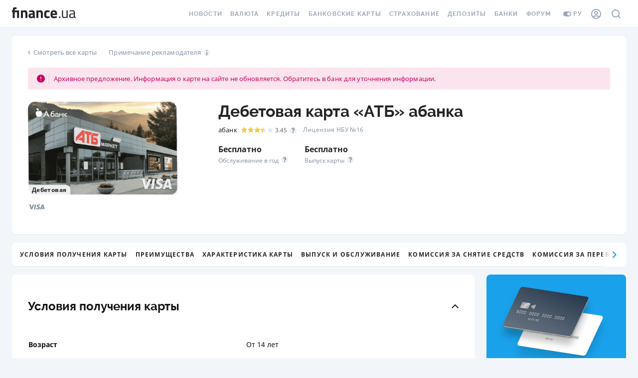

--- FILE ---
content_type: text/css; charset=UTF-8
request_url: https://finance.ua/cards/assets/main.1764670546496.css
body_size: 2103
content:
/*! normalize.css v8.0.1 | MIT License | github.com/necolas/normalize.css */html{line-height:1.15;-webkit-text-size-adjust:100%}body{margin:0}main{display:block}h1{font-size:2em;margin:.67em 0}hr{box-sizing:content-box;height:0;overflow:visible}pre{font-family:monospace,monospace;font-size:1em}abbr[title]{border-bottom:none;text-decoration:underline;text-decoration:underline dotted}b,strong{font-weight:bolder}code,kbd,samp{font-family:monospace,monospace;font-size:1em}small{font-size:80%}sub,sup{font-size:75%;line-height:0;position:relative;vertical-align:baseline}sub{bottom:-.25em}sup{top:-.5em}img{border-style:none}button,input,optgroup,select,textarea{font-size:100%;line-height:1.15;margin:0}[type=button],[type=reset],[type=submit],button{-webkit-appearance:button}[type=button]:-moz-focusring,[type=reset]:-moz-focusring,[type=submit]:-moz-focusring,button:-moz-focusring{outline:1px dotted ButtonText}fieldset{padding:.35em .75em .625em}legend{box-sizing:border-box;display:table}progress{vertical-align:baseline}textarea{overflow:auto}[type=checkbox],[type=radio]{box-sizing:border-box;padding:0}[type=number]::-webkit-inner-spin-button,[type=number]::-webkit-outer-spin-button{height:auto}[type=search]{-webkit-appearance:textfield;outline-offset:-2px}[type=search]::-webkit-search-decoration{-webkit-appearance:none}::-webkit-file-upload-button{-webkit-appearance:button;font:inherit}details{display:block}summary{display:list-item}[hidden],template{display:none}*,:after,:before{box-sizing:border-box}html{font-family:sans-serif;-webkit-tap-highlight-color:rgba(0,0,0,0)}[tabindex="-1"]:focus{outline:0!important}h1,h2,h3,h4,h5,h6,p{margin-top:0;margin-bottom:0}abbr[data-original-title],abbr[title]{text-decoration:underline;text-decoration:underline dotted;cursor:help;border-bottom:0;text-decoration-skip-ink:none}address{margin-bottom:0;font-style:normal;line-height:inherit}blockquote,dd,dl,ol,ul{margin:0}a{text-decoration:none;background-color:transparent}a:active,a:focus,a:hover,a:not([href]):not([tabindex]){color:inherit;text-decoration:none}a:focus{outline:0}figure{margin:0}img,svg{vertical-align:middle}svg{overflow:hidden}table{border-collapse:collapse}caption{padding-top:0;padding-bottom:0;text-align:left;caption-side:bottom}th{text-align:inherit}label{display:inline-block;margin-bottom:0}button{border-radius:0}button,input,optgroup,select,textarea{font-family:inherit;font-size:inherit;line-height:inherit}button,input{overflow:visible}button,select{text-transform:none}select{word-wrap:normal}[type=button]:not(:disabled),[type=reset]:not(:disabled),[type=submit]:not(:disabled),button:not(:disabled){cursor:pointer}[type=button]::-moz-focus-inner,[type=reset]::-moz-focus-inner,[type=submit]::-moz-focus-inner,button::-moz-focus-inner{padding:0;border-style:none}input[type=date],input[type=datetime-local],input[type=month],input[type=time]{-webkit-appearance:listbox}input[type=number]{appearance:textfield}input::-webkit-inner-spin-button,input::-webkit-outer-spin-button{appearance:none}fieldset{min-width:0;padding:0;margin:0;border:0}legend{display:block;width:100%;max-width:100%;padding:0;margin-bottom:.5rem;font-size:1.5rem;line-height:inherit;color:inherit;white-space:normal}output{display:inline-block}summary{cursor:pointer}[hidden]{display:none!important}input[type=number]::-webkit-inner-spin-button,input[type=number]::-webkit-outer-spin-button{-webkit-appearance:none;margin:0}a[data-gtm-ec]>*,button[data-gtm-ec]>*,input[data-gtm-ec]>*{pointer-events:none}body{background-color:#f2f6fa}#root{box-sizing:border-box;color:#252525;font-family:Noto Sans,sans-serif}#root *,#root :after,#root :before{box-sizing:border-box;outline:none}.rc-dialog{position:relative;margin:auto;width:100%;height:100%}@media (min-width:768px){.rc-dialog{width:auto;height:auto}}.rc-dialog.modal-video{width:100%;max-width:950px}.rc-dialog-wrap{display:flex;align-items:center;justify-content:center;position:fixed;overflow:hidden;top:0;right:0;bottom:0;left:0;z-index:1050;-webkit-overflow-scrolling:touch;outline:0}.rc-dialog-title{margin:0;font-size:14px;line-height:21px;font-weight:700}.rc-dialog-content{position:relative;padding:32px;background-color:#fff;border:none;border-radius:2px;background-clip:padding-box}.modal-video .rc-dialog-content{padding:0;border-radius:0}.modal-filters .rc-dialog-content{padding:0}@media (min-width:768px){.modal-filters .rc-dialog-content{box-shadow:0 2px 4px rgba(130,146,164,.08),0 8px 24px rgba(130,146,164,.24);border-radius:8px}}.rc-dialog-close{cursor:pointer;border:0;background:transparent;font-size:21px;position:absolute;right:20px;top:12px;font-weight:700;line-height:1;color:#000;text-shadow:0 1px 0 #fff;filter:alpha(opacity=20);opacity:.2;text-decoration:none;z-index:100001}.rc-dialog-close-x:after{content:"×"}.rc-dialog-close:hover{opacity:1;filter:alpha(opacity=100);text-decoration:none}.modal-video .rc-dialog-close{opacity:1}.modal-video .rc-dialog-close-x{width:48px;height:48px;display:flex;align-items:center;justify-content:center;background:rgba(37,37,37,.16);border-radius:50%;color:#fff;position:absolute;right:0;top:-74px}@media (min-width:768px){.modal-video .rc-dialog-close-x{right:-74px}}.rc-dialog-header{padding:13px 20px 14px;border-radius:5px 5px 0 0;background:#fff;color:#666;border-bottom:1px solid #e9e9e9}.rc-dialog-body{display:flex;justify-content:center;height:calc(var(--vh, 1vh)*100);width:100vw}@media (min-width:768px){.rc-dialog-body{width:auto;max-height:calc(95vh - 64px);height:max-content}}.rc-dialog-body::-webkit-scrollbar-track{background-color:#fff}.rc-dialog-body::-webkit-scrollbar{height:3px;width:3px}.rc-dialog-body::-webkit-scrollbar-thumb{background-color:rgba(0,0,0,.1);border-radius:3px;max-height:50px}.rc-dialog-footer{border-top:1px solid #e9e9e9;padding:10px 20px;text-align:right;border-radius:0 0 5px 5px}.rc-dialog-zoom-appear,.rc-dialog-zoom-enter{opacity:0;animation-duration:.3s;animation-fill-mode:both;animation-timing-function:cubic-bezier(.08,.82,.17,1);animation-play-state:paused}.rc-dialog-zoom-leave{animation-duration:.3s;animation-fill-mode:both;animation-timing-function:cubic-bezier(.6,.04,.98,.34);animation-play-state:paused}.rc-dialog-zoom-appear.rc-dialog-zoom-appear-active,.rc-dialog-zoom-enter.rc-dialog-zoom-enter-active{animation-name:rcDialogZoomIn;animation-play-state:running}.rc-dialog-zoom-leave.rc-dialog-zoom-leave-active{animation-name:rcDialogZoomOut;animation-play-state:running}@keyframes rcDialogZoomIn{0%{opacity:0;transform:scale(0)}to{opacity:1;transform:scale(1)}}@keyframes rcDialogZoomOut{0%{transform:scale(1)}to{opacity:0;transform:scale(0)}}.rc-dialog-mask{position:fixed;top:0;right:0;left:0;bottom:0;background-color:rgba(0,0,0,.25);height:100%;z-index:1050}.rc-dialog-mask-hidden{display:none}.rc-dialog-fade-appear,.rc-dialog-fade-enter{opacity:0}.rc-dialog-fade-appear,.rc-dialog-fade-enter,.rc-dialog-fade-leave{animation-duration:.3s;animation-fill-mode:both;animation-timing-function:cubic-bezier(.55,0,.55,.2);animation-play-state:paused}.rc-dialog-fade-appear.rc-dialog-fade-appear-active,.rc-dialog-fade-enter.rc-dialog-fade-enter-active{animation-name:rcDialogFadeIn;animation-play-state:running}.rc-dialog-fade-leave.rc-dialog-fade-leave-active{animation-name:rcDialogFadeOut;animation-play-state:running}@keyframes rcDialogFadeIn{0%{opacity:0}to{opacity:1}}@keyframes rcDialogFadeOut{0%{opacity:1}to{opacity:0}}.TR_WL_Status__secondary,.TR_WL_Status__text{margin-bottom:1em}#wzrk_wrapper .wzrk-overlay{background:rgba(0,0,0,.7)}#wzrk_wrapper .wzrk-alert{width:320px;padding:16px!important;right:0!important;left:0;margin:0 auto!important;box-shadow:0 12px 32px rgba(0,0,0,.2);border:none;border-radius:4px}#wzrk_wrapper .wzrk-alert .wzrk-alert-heading{font-family:Raleway,sans-serif;text-align:left;color:#111512;font-weight:700;font-size:18px;line-height:24px;margin:0;width:unset}#wzrk_wrapper .wzrk-alert .wzrk-alert-body{font-family:Noto Sans,sans-serif;text-align:left;font-weight:400;font-size:14px;line-height:24px;color:#252525;margin:8px 0 16px}#wzrk_wrapper .wzrk-alert .wzrk-button-container{text-align:right}#wzrk_wrapper .wzrk-alert .wzrk-button-container button{min-width:48px;padding:16px;font-family:Raleway,sans-serif;font-weight:700;font-size:12px;line-height:16px;letter-spacing:.1em;text-transform:uppercase}#wzrk_wrapper .wzrk-alert .wzrk-button-container #wzrk-cancel{color:#00ca83;background-color:transparent!important}#wzrk_wrapper .wzrk-alert .wzrk-button-container #wzrk-confirm{background-color:#00ca83!important}

--- FILE ---
content_type: application/javascript; charset=UTF-8
request_url: https://finance.ua/cards/assets/2.ffd874fcb98d769968d2.js
body_size: 6852
content:
(window.__LOADABLE_LOADED_CHUNKS__=window.__LOADABLE_LOADED_CHUNKS__||[]).push([[2],{253:function(n,e,t){"use strict";t.r(e);t(24),t(23),t(30),t(25),t(26),t(31),t(32),t(33);var i=t(168),o=t.n(i),r=t(4),a=t.n(r),l=t(2),c=t.n(l),u=t(59),d=t.n(u),s=(t(49),t(169),t(55),t(28),t(29),t(58),t(79),t(125),t(0)),m=t.n(s),p=t(100),v=t(363),f=t(364),h=t(27),b=t(104),w=(t(71),t(88),t(122),t(349)),O=t(6),g=t(343),y=t(39),C=O.a.table.withConfig({componentId:"sc-p8r7di-0"})(["width:100%;"]),A=O.a.div.withConfig({componentId:"sc-p8r7di-1"})(["display:flex;justify-content:space-between;font-family:",";font-style:normal;font-weight:bold;font-size:24px;line-height:32px;color:",";caption-side:top;margin-bottom:16px;cursor:pointer;@media ","{margin-bottom:32px;}"],y.C,y.b,y.J),x=O.a.tbody.withConfig({componentId:"sc-p8r7di-2"})(["",""],(function(n){return n.isHidden&&"display: none;"})),P=O.a.tr.withConfig({componentId:"sc-p8r7di-3"})(["&:not(:last-child){box-shadow:inset 0px -1px 0px ",";}"],y.E),M=O.a.td.withConfig({componentId:"sc-p8r7di-4"})([""]),k=O.a.div.withConfig({componentId:"sc-p8r7di-5"})(["display:flex;flex-direction:column;@media ","{display:flex;flex-direction:row;}"],y.I),j=O.a.span.withConfig({componentId:"sc-p8r7di-6"})(["font-family:",";font-style:normal;font-weight:bold;font-size:14px;line-height:24px;color:",";width:100%;svg{height:16px;width:16px;fill:#cacccb;}div:first-of-type{display:inline;}@media ","{padding:16px 24px 16px 0;}"],y.B,y.b,y.I),B=O.a.span.withConfig({componentId:"sc-p8r7di-7"})(["font-family:",";font-style:normal;font-weight:normal;font-size:14px;line-height:24px;color:",";padding-bottom:8px;width:100%;@media ","{padding:16px 0 16px 0;}"],y.B,y.b,y.I),D=Object(O.a)(g.a).withConfig({componentId:"sc-p8r7di-8"})(["flex:14px 0;width:14px;height:32px;transition:transform 0.4s;",""],(function(n){return n.$rotate&&"transform: rotate(180deg);"})),F=O.a.div.withConfig({componentId:"sc-p8r7di-9"})(["padding:16px 0 0 0;box-shadow:inset 0px -1px 0px ",";&:first-child{padding:0;}@media ","{padding:32px 0 0 0;&:first-child{padding:16px 0 0 0;}}"],y.E,y.J),I=O.a.ul.withConfig({componentId:"sc-p8r7di-10"})(["padding-inline-start:18px;"]),L=O.a.li.withConfig({componentId:"sc-p8r7di-11"})([""]);function R(n){var e=n.productTableData,t=n.title,i=n.id,o=n.itemsWithTooltip;if(!Object.keys(e).length)return null;var r=Object(s.useState)(!1),l=d()(r,2),c=l[0],u=l[1],m=Object(s.useCallback)((function(){u(!c)}),[c]);return a()(F,{},void 0,a()(C,{},void 0,a()(A,{id:i,onClick:m},void 0,a()(f.a,{id:t}),a()(D,{name:"arrow",$rotate:c})),a()(x,{isHidden:c},void 0,Object.keys(e).map((function(n){var t,i=o.map((function(e){return e.field.includes(n)})).includes(!0);return e[n]?a()(P,{},n,a()(M,{},void 0,a()(k,{},void 0,a()(j,{},void 0,a()(f.a,{id:"card.table.".concat(n)}),i&&a()(w.a,{contentTooltip:null==(t=o.find((function(e){return e.field.includes(n)})))?void 0:t.hint,defaultIcon:!0})),a()(B,{},void 0,"string"==typeof e[n]?e[n]:a()(I,{},void 0,e[n].map((function(n,e){return a()(L,{},e,n)}))))))):null})))))}R.defaultProps={productTableData:null,itemsWithTooltip:{}};var T,N=Object(s.memo)(R),S=t(232),E=t(344),H=t(11),W=Object(s.memo)((function(n){var e,t=n.children,i=Object(E.h)();return null===(e=Object(p.c)((function(n){return Object(H.n)(n,i)})))||void 0===e||e?T||(T=a()(S.a,{})):t}));W.defaultProps={children:null};var U,_,Y=W,z=t(351),q=t(366),K=t(8),J=O.a.div.withConfig({componentId:"sc-1vki4d0-0"})(["display:flex;overflow:auto;scrollbar-width:none;-ms-overflow-style:none;&::-webkit-scrollbar{display:none;}"]),G=O.a.button.withConfig({componentId:"sc-1vki4d0-1"})(["padding:16px 8px;font-weight:bold;font-size:12px;line-height:16px;letter-spacing:0.1em;text-transform:uppercase;color:",";white-space:nowrap;cursor:pointer;border:none;background-color:transparent;&:hover,&:focus,&:active{color:",";box-shadow:inset 0px -3px 0px #b5e7fe;}"," ",""],K.h,K.q,(function(n){return n.isMoving&&"pointer-events: none;"}),(function(n){return n.canBeMoved&&"\n      padding: 20px 8px;\n  "})),V=O.a.a.withConfig({componentId:"sc-1vki4d0-2"})(["width:48px;height:100%;border-radius:8px 0 0 8px;display:flex;justify-content:center;align-items:center;cursor:pointer;top:0;left:0;position:absolute;background:linear-gradient( 90deg,"," 0%,"," 67.51%,rgba(255,255,255,0) 127.08% );",""],K.v,K.v,(function(n){return n.isHidden&&"display: none;"})),X=Object(O.a)(g.a).withConfig({componentId:"sc-1vki4d0-3"})(["width:9px;"]),$=O.a.a.withConfig({componentId:"sc-1vki4d0-4"})(["width:48px;height:100%;border-radius:0px 8px 8px 0px;display:flex;justify-content:center;align-items:center;cursor:pointer;top:0;right:0;position:absolute;background:linear-gradient( 270deg,"," 0%,"," 67.51%,rgba(255,255,255,0) 127.08% );",""],K.v,K.v,(function(n){return n.isHidden&&"display: none;"})),Q=Object(O.a)(g.a).withConfig({componentId:"sc-1vki4d0-5"})(["width:9px;"]);function Z(n){var e=n.cardAttributesData,t=n.canBeMoved,i=Object(s.useState)(!1),o=d()(i,2),r=o[0],l=o[1],c=Object(s.useState)(!1),u=d()(c,2),p=u[0],v=u[1],h=Object(s.useState)(null),b=d()(h,2),w=b[0],O=b[1],g=Object(s.useState)(null),y=d()(g,2),C=y[0],A=y[1],x=Object(s.useState)(!1),P=d()(x,2),M=P[0],k=P[1],j=Object(s.useState)(!0),B=d()(j,2),D=B[0],F=B[1],I=Object(s.useRef)(),L=Object(s.useCallback)((function(n){var e=document.querySelector("#".concat(n)).getBoundingClientRect().top+window.pageYOffset-79;window.scrollTo({top:e,behavior:"smooth"})}),[]),R=Object(s.useCallback)((function(n){var e,t;l(!0),O(n.pageX-(null==I||null==(e=I.current)?void 0:e.offsetLeft)),A(null==I||null==(t=I.current)?void 0:t.scrollLeft)}),[]),T=Object(s.useCallback)((function(){l(!1),v(!1)}),[]),N=Object(s.useCallback)((function(n){var e;if(r){n.preventDefault();var t=n.pageX-(null==I||null==(e=I.current)?void 0:e.offsetLeft)-w;I.current.scrollLeft=C-t,v(!0)}}),[r]),S=Object(s.useCallback)((function(n){var e;return null==I||null==(e=I.current)?void 0:e.scrollBy({top:0,left:n,behavior:"smooth"})}),[]),E=Object(s.useCallback)((function(){var n,e,t,i;0===(null==I||null==(n=I.current)?void 0:n.scrollLeft)?F(!0):F(!1),(null==I||null==(e=I.current)?void 0:e.offsetWidth)+(null==I||null==(t=I.current)?void 0:t.scrollLeft)===(null==I||null==(i=I.current)?void 0:i.scrollWidth)?k(!0):k(!1)}),[]);return Object(s.useEffect)((function(){var n;return null==I||null==(n=I.current)||n.addEventListener("scroll",E),function(){var n;return null==I||null==(n=I.current)?void 0:n.removeEventListener("scroll",E)}}),[]),m.a.createElement(m.a.Fragment,null,a()(V,{onClick:function(){return S(-150)},isHidden:D},void 0,U||(U=a()(X,{name:"prevSlide"}))),a()($,{onClick:function(){return S(150)},isHidden:M},void 0,_||(_=a()(Q,{name:"nextSlide"}))),m.a.createElement(J,{ref:I,onMouseDown:R,onMouseLeave:T,onMouseUp:T,onMouseMove:N},Object.keys(e).map((function(n){return a()(G,{isMoving:p,canBeMoved:t,onClick:function(){return L(n)}},n,a()(f.a,{id:"cardAttributesTable.title.".concat(n)}))}))))}var nn,en,tn,on,rn,an=Object(s.memo)(Z),ln=t(354),cn=t(357),un=t(355),dn=t(358),sn=t(356),mn=t(353),pn=t(10),vn=t(18),fn=t(1),hn=t(176),bn=Object(O.a)(hn.a).withConfig({componentId:"sc-o1eck7-0"})(["display:grid;grid-template-columns:repeat(3,auto);grid-template-rows:repeat(5,auto);min-height:0;min-width:0;@media ","{grid-template-columns:calc(50% + 336px) calc(50% - 336px);}"],y.H),wn=O.a.section.withConfig({componentId:"sc-o1eck7-1"})(["grid-column:1 / 3;grid-row:1 / 2;min-width:0;width:100%;margin-top:16px;"," ",""],(function(n){return n.tablesNav&&"\n    grid-row: 2 / 3;\n    z-index: 3;\n  "}),(function(n){return n.canBeMoved&&"\n      margin: 0;\n      position: fixed;\n      top: 0;\n      left: 0;\n  "})),On=O.a.section.withConfig({componentId:"sc-o1eck7-2"})(["grid-column:1 / 3;grid-row:3 / 4;min-width:0;margin:16px 0 0 0;position:relative;"," @media ","{margin:16px 24px 0 0;grid-column:1 / 2;justify-self:end;width:928px;","}"],(function(n){return n.canBeMoved&&"margin: 80px 0 0 0;"}),y.H,(function(n){return n.canBeMoved&&"margin: 80px 24px 0 0;"})),gn=O.a.div.withConfig({componentId:"sc-o1eck7-3"})(["background-color:",";width:100%;min-height:326px;padding:16px 10px;box-shadow:inset 0px -1px 0px ",";border-radius:8px;&:not(:last-of-type){margin-bottom:16px;}@media ","{padding:16px;}@media ","{padding:24px 32px 32px 32px;}"," "," ",""],y.A,y.m,y.K,y.H,(function(n){return n.tablesNav&&"\n    min-height: auto;\n    padding: 0 8px;\n    position: relative;\n    \n    @media ".concat(y.K," {\n      padding: 0 8px;\n    }\n\n    @media ").concat(y.H," {\n      padding: 0 8px;\n    }\n  ")}),(function(n){return n.tables&&"\n    padding: 16px;\n    @media ".concat(y.I," {\n      padding: 32px 32px 16px 32px;\n    }\n  ")}),(function(n){return n.canBeMoved&&"\n      padding: 0 16px;\n      border-radius: 0;\n      filter: drop-shadow(0px 2px 4px rgba(130, 146, 164, 0.08))\n        drop-shadow(0px 8px 24px rgba(130, 146, 164, 0.24));\n  "})),yn=O.a.div.withConfig({componentId:"sc-o1eck7-4"})(["width:100%;display:flex;flex-direction:column;background:",";"],y.a),Cn=O.a.div.withConfig({componentId:"sc-o1eck7-5"})(["width:100%;display:flex;"]),An=O.a.div.withConfig({componentId:"sc-o1eck7-6"})(["width:100%;padding:16px 0;display:flex;font-weight:normal;font-size:14px;line-height:24px;",""],(function(n){return n.left&&"padding: 16px 24px 16px 0;"})),xn=O.a.span.withConfig({componentId:"sc-o1eck7-7"})(["color:",";"],y.o),Pn=O.a.a.withConfig({componentId:"sc-o1eck7-8"})(["color:",";transition:opacity 0.3s;&:hover,&:focus{color:",";opacity:0.8;}"],y.s,y.s);function Mn(n,e){var t=Object.keys(n);if(Object.getOwnPropertySymbols){var i=Object.getOwnPropertySymbols(n);e&&(i=i.filter((function(e){return Object.getOwnPropertyDescriptor(n,e).enumerable}))),t.push.apply(t,i)}return t}function kn(n){for(var e=1;e<arguments.length;e++){var t=null!=arguments[e]?arguments[e]:{};e%2?Mn(Object(t),!0).forEach((function(e){c()(n,e,t[e])})):Object.getOwnPropertyDescriptors?Object.defineProperties(n,Object.getOwnPropertyDescriptors(t)):Mn(Object(t)).forEach((function(e){Object.defineProperty(n,e,Object.getOwnPropertyDescriptor(t,e))}))}return n}var jn=Object(H.F)();function Bn(n){var e=n.loadData,t=n.staticContext,i=Object(s.useState)(!1),r=d()(i,2),l=r[0],u=r[1],h=Object(v.a)().formatNumber,w=Object(s.useRef)(),O=Object(p.b)(),g=Object(v.a)(),y=g.formatMessage,C=g.locale,A=Object(E.h)(),x=Object(E.e)(),P=Object(E.a)(),M=A.params,k=A.location,j=k.pathname,B=k.search,D=M.skuId,F=Object(p.c)((function(n){return jn(n,A)})),I=Object(E.i)(fn.x,{cardName:null==F?void 0:F.productName,companyName:null==F?void 0:F.nameG}),L=I.title,R=I.pageTitle,T=I.metaTitle,S=I.metaDescription,W=Object(E.f)(),U=Object(p.c)((function(n){return Object(H.A)(n,A)})),_=Object(p.c)((function(n){return Object(H.a)(n,kn(kn({},A),{},{isRecommended:!0}))})),K=Object(p.c)((function(n){return Object(H.w)(n,A)})).blocks,J=void 0===K?[]:K,G=_.cards.length,V=Object(s.useMemo)((function(){var n,e,t,i,o,r,a,l,u,d,s,m,p,v,f;if(!F)return{};var b,w,O,g,C,A=function(n){return null==n?void 0:n.reduce((function(e,t,i){return"".concat(e," ").concat(y({id:t})).concat(n.length-1!==i?",":"")}),"")},x=function(n){var e;return null==(e=Object.keys(n))?void 0:e.reduce((function(e,t){var i=n[t],o=y({id:t.toUpperCase()});return null===i?e:0===i?(e.push("".concat(o," — ").concat(y({id:"freeUC"}))),e):(e.push("".concat(i?"".concat(o," — ").concat(y({id:t},{val:i})):"")),e)}),[])},P=function(n,e,t){return y({id:"card.table.value.".concat(t||n)},kn({},e))},M=function(n){return null!=F&&F[n]?F[n]:"-"},k=function(n){var e;return null==(e=Object.keys(n))?void 0:e.reduce((function(e,t){return n[t]&&n[t].length?kn(kn({},e),{},c()({},t,n[t])):e}),{})},j=function(n){return y({id:n?"yes":"no"})},B=function(n,e,t){if(0===n&&0===t&&0===e)return"UAH — ".concat(y({id:"absent"}));var i="".concat(n?"".concat(n,"%"):""),o="".concat(i&&t?" + ":"").concat(t?"".concat(t," UAH"):""),r="".concat((i||o)&&e?", ":"").concat(e?"".concat(y({id:"min"})," ").concat(e," UAH"):"");return i||o||r?"UAH — ".concat(i).concat(o).concat(r):""},D=function(n,e){if(!n&&!e)return y({id:"freeUC"});var t="".concat(e?"".concat(e,"%"):""),i="".concat(t&&n?" + ":"").concat(n?"".concat(n," UAH"):"");return"".concat(i).concat(t)},I=function(n,e,t){return Object.keys(fn.c).reduce((function(i,o){var r=n[o],a=e[o],l=t[o],c=y({id:o.toUpperCase()});if(null===r&&null===a&&null===l)return i;if(!r&&!a&&!l)return i.push("".concat(c," — ").concat(y({id:"freeUC"}))),i;var u="".concat(r?"".concat(r,"%"):""),d="".concat(u&&a?" + ":"").concat(a?"".concat(y({id:"amountInCurrency"},{val1:a,val2:o.toUpperCase()})):""),s="".concat(l?"".concat(y({id:"minSum"})," ").concat(y({id:o},{val:l})):""),m="".concat((u||d)&&l?" (".concat(s,")"):"".concat(s));return i.push("".concat(c," — ").concat(u).concat(d).concat(m)),i}),[])},L=function(n){return n.length>1?n.map((function(n){return y({id:n})})):A(n)};return kn(kn({conditionsObtainingCard:k({age:P("age",{val:null==F?void 0:F.age}),documentsRequired:A(F.documentsRequired),employmentTerm:void 0!==(null==F?void 0:F.employmentTerm)?y({id:"card.table.value.employmentTerm"},{val:null==F?void 0:F.employmentTerm}):"",insurance:M("insurance"),employmentType:null!=F&&null!=(n=F.employmentType)&&n.length?A(F.employmentType):"",minMonthlyIncome:void 0!==(null==F?void 0:F.minMonthlyIncome)?P("minMonthlyIncome",{val:null==F?void 0:F.minMonthlyIncome}):"",additionalConditions:void 0!==(null==F?void 0:F.additionalConditions)?M("additionalConditions"):""})},(null==F?void 0:F.type)===fn.e.credit&&{bonusesDiscounts:k(kn(kn(kn(kn({},(null==F?void 0:F.cashback)&&{cashback:P("cashback",{val:null==F?void 0:F.cashback})}),(null==F?void 0:F.cashbackLimitDescription)&&{cashbackLimitDescription:M("cashbackLimitDescription")}),(null==F?void 0:F.cashbackDescription)&&{cashbackDescription:M("cashbackDescription")}),{},{percentOnBalance:null!=F&&F.percentOnBalanc?P("percentOnBalance",{val:null==F?void 0:F.percentOnBalance}):M("percentOnBalance"),conciergeService:j(null==F?void 0:F.conciergeService),onlineOrder:j(null==F?void 0:F.onlineOrder),delivery:j(null==F?void 0:F.delivery),loyaltyProgramDescription:M("loyaltyProgramDescription"),travelBonusDescription:M("travelBonusDescription"),otherBonusDescription:M("otherBonusDescription"),chatSupport:null!=F&&null!=(e=F.chatSupport)&&e.length?A(F.chatSupport):y({id:"absent"})})),creditConditions:k(kn(kn({},0!==(null==F||null==(t=F.loanRateEffective)?void 0:t.max)&&{loanRateEffective:(b="loanRateEffective",w={min:null==F||null==(i=F.loanRateEffective)?void 0:i.min,max:null==F||null==(o=F.loanRateEffective)?void 0:o.max},g=w.min,C=w.max,g!==C&&g?y({id:"card.table.value.MinMax.".concat(O||b)},{min:h(g,{maximumFractionDigits:12}),max:h(C,{maximumFractionDigits:12})}):y({id:"card.table.value.".concat(O||b)},{max:h(C,{maximumFractionDigits:12})}))}),{},{loanRateStandard:P("loanRateStandard",{val:null==F?void 0:F.loanRateStandard}),loanRatePrivilegeTable:P("loanRatePrivilege",{val:null==F?void 0:F.loanRatePrivilege},"loanRatePrivilegeTable"),loanRateMonth:P("loanRateMonth",{val:null==F?void 0:F.loanRateMonth},"loanRateMonth"),loanRateText:null!=F&&F.loanRateText?F.loanRateText:"",loanLimitNumber:P("loanLimitNumber",{min:null==F||null==(r=F.loanLimitNumber)?void 0:r.min,max:null==F||null==(a=F.loanLimitNumber)?void 0:a.max}),gracePeriodDaysLimit:P("gracePeriodDaysLimit",{val:null==F?void 0:F.gracePeriodDaysLimit}),gracePeriodBeginDay:P("gracePeriodBeginDay",{val:null==F?void 0:F.gracePeriodBeginDay}),loanCloseFormDescription:M("loanCloseFormDescription"),ompDescription:M("ompDescription")})),specifications:k(kn(kn({},(null==F||null==(l=F.currencyList)?void 0:l.length)&&{currency:M("multiCurrency")}),{},{system:L(F.system),classCard:L(F.classCard),technology:L(F.technology),personalisation:L(F.personalisation),term:P("term",{val:null==F?void 0:F.term}),preparationTime:null!=F&&null!=(u=F.preparationTime)&&u.min&&null!=F&&null!=(d=F.preparationTime)&&d.max?P("preparationTime",{val:null==F||null==(s=F.preparationTime)?void 0:s.min,val2:null==F||null==(m=F.preparationTime)?void 0:m.max}):null,delivery:j(null==F?void 0:F.delivery),onlineOrder:j(null==F?void 0:F.onlineOrder)})),maintenance:k({cardCreatePriceOnce:P("cardCreatePriceOnce",{val:(null==F?void 0:F.cardCreatePriceOnce)||0}),cardReIssueAmount:P("cardReIssueAmount",{val:null==F?void 0:F.cardReIssueAmount}),cardReIssueOtherCase:P("cardReIssueOtherCase",{val:(null==F?void 0:F.cardReIssueAmount)||0}),maintenanceFirstYearFixedPrice:D(null==F?void 0:F.maintenanceFirstYearFixedPrice,null==F?void 0:F.maintenanceFirstYearPercentPrice),maintenanceOtherYearFixedPrice:D(null==F?void 0:F.maintenanceOtherYearFixedPrice,null==F?void 0:F.maintenanceOtherYearPercentPrice),maintenanceMonthlyPrice:P("maintenanceMonthlyPrice",{val:(null==F?void 0:F.maintenanceMonthlyPrice)||0}),additionalCardCreatePriceOnce:P("additionalCardCreatePriceOnce",{val:null==F?void 0:F.additionalCardCreatePriceOnce})}),withdrawalFeesLoan:k({cashboxOwnBankCommissionPercent:B(null==F?void 0:F.cashboxOwnBankCommissionPercent,null==F?void 0:F.cashboxOwnBankMinAmount,null==F?void 0:F.cashboxOwnBankAdditionalAmount),ownAtmCommissionPercent:B(null==F?void 0:F.ownAtmCommissionPercent,null==F?void 0:F.ownAtmMinAmount,null==F?void 0:F.ownAtmAdditionalAmount),partnerAtmCommissionPercent:B(null==F?void 0:F.partnerAtmCommissionPercent,null==F?void 0:F.partnerAtmMinAmount,null==F?void 0:F.partnerAtmAdditionalAmount),notPartnerAtmCommissionPercent:B(null==F?void 0:F.notPartnerAtmCommissionPercent,null==F?void 0:F.notPartnerAtmMinAmount,null==F?void 0:F.notPartnerAtmAdditionalAmount),foreignAtmCommissionPercent:B(null==F?void 0:F.foreignAtmCommissionPercent,null==F?void 0:F.foreignAtmMinAmount,null==F?void 0:F.foreignAtmAdditionalAmount)}),withdrawalFeesOwnFunds:k({ownFundsCashboxOwnBankCommissionPercent:B(null==F?void 0:F.ownFundsCashboxOwnBankCommissionPercent,null==F?void 0:F.ownFundsCashboxOwnBankMinAmount,null==F?void 0:F.ownFundsCashboxOwnBankAdditionalAmount),ownFundsOwnAtmCommissionPercent:B(null==F?void 0:F.ownFundsOwnAtmCommissionPercent,null==F?void 0:F.ownFundsOwnAtmMinAmount,null==F?void 0:F.ownFundsOwnAtmAdditionalAmount),ownFundsPartnerAtmCommissionPercent:B(null==F?void 0:F.ownFundsPartnerAtmCommissionPercent,null==F?void 0:F.ownFundsPartnerAtmMinAmount,null==F?void 0:F.ownFundsPartnerAtmAdditionalAmount),ownFundsNotPartnerAtmCommissionPercent:B(null==F?void 0:F.ownFundsNotPartnerAtmCommissionPercent,null==F?void 0:F.ownFundsNotPartnerAtmMinAmount,null==F?void 0:F.ownFundsNotPartnerAtmAdditionalAmount),ownFundsForeignAtmCommissionPercent:B(null==F?void 0:F.ownFundsForeignAtmCommissionPercent,null==F?void 0:F.ownFundsForeignAtmMinAmount,null==F?void 0:F.ownFundsForeignAtmAdditionalAmount)}),transferFeesLoan:k({transferOwnCardLoanMoneyCommissionPercent:B(null==F?void 0:F.transferOwnCardLoanMoneyCommissionPercent,null==F?void 0:F.transferOwnCardCommissionMinAmount,null==F?void 0:F.transferOwnCardCommissionAdditionalAmount),transferOwnBankLoanMoneyCommissionPercent:B(null==F?void 0:F.transferOwnBankLoanMoneyCommissionPercent,null==F?void 0:F.transferOwnBankCommissionMinAmount,null==F?void 0:F.transferOwnBankCommissionAdditionalAmount),transferNotOwnBankLoanMoneyCommissionPercent:B(null==F?void 0:F.transferNotOwnBankLoanMoneyCommissionPercent,null==F?void 0:F.transferNotOwnBankCommissionMinAmount,null==F?void 0:F.transferNotOwnBankCommissionAdditionalAmount),transferWorldLoanMoneyCommissionPercent:B(null==F?void 0:F.transferWorldLoanMoneyCommissionPercent,null==F?void 0:F.transferWorldCommissionMinAmount,null==F?void 0:F.transferWorldCommissionAdditionalAmount)}),transferFeesOwnFounds:k({transferOwnCardOwnMoneyCommissionPercent:B(null==F?void 0:F.transferOwnCardOwnMoneyCommissionPercent,null==F?void 0:F.transferOwnCardCommissionMinAmount,null==F?void 0:F.transferOwnCardCommissionAdditionalAmount),transferOwnBankOwnMoneyCommissionPercent:B(null==F?void 0:F.transferOwnBankOwnMoneyCommissionPercent,null==F?void 0:F.transferOwnBankCommissionMinAmount,null==F?void 0:F.transferOwnBankCommissionAdditionalAmount),transferNotOwnBankOwnMoneyCommissionPercent:B(null==F?void 0:F.transferNotOwnBankOwnMoneyCommissionPercent,null==F?void 0:F.transferNotOwnBankCommissionMinAmount,null==F?void 0:F.transferNotOwnBankCommissionAdditionalAmount),transferWorldOwnMoneyCommissionPercent:B(null==F?void 0:F.transferWorldOwnMoneyCommissionPercent,null==F?void 0:F.transferWorldCommissionMinAmount,null==F?void 0:F.transferWorldCommissionAdditionalAmount)})}),(null==F?void 0:F.type)===fn.e.debit&&{bonusesDiscounts:k(kn(kn(kn(kn({},(null==F?void 0:F.cashback)&&{cashback:P("cashback",{val:null==F?void 0:F.cashback})}),(null==F?void 0:F.cashbackLimit)&&{cashbackLimitDescription:P("cashbackLimit",{val:null==F?void 0:F.cashbackLimit})}),(null==F?void 0:F.cashbackDescription)&&{cashbackDescriptionBonuses:M("cashbackDescription")}),{},{percentOnBalanceAmount:null==(p=Object.keys(null==F?void 0:F.percentOnBalanceAmount))?void 0:p.map((function(n){return P("percentOnBalanceAmount.".concat(n),{val:null==F?void 0:F.percentOnBalanceAmount[n]})})),conciergeService:j(null==F?void 0:F.conciergeService),onlineOrder:j(null==F?void 0:F.onlineOrder),delivery:j(null==F?void 0:F.delivery),loyaltyProgramDescriptionBonuses:M("loyaltyProgramDescription"),travelBonusDescriptionBonuses:M("travelBonusDescription"),otherBonusDescriptionBonuses:M("otherBonusDescription"),chatSupport:null!=F&&null!=(v=F.chatSupport)&&v.length?A(F.chatSupport):y({id:"absent"})})),characteristicsCard:k(kn(kn({},(null==F||null==(f=F.currencyList)?void 0:f.length)&&{currency:L(F.currencyList)}),{},{system:L(null==F?void 0:F.system),cardClassList:L(null==F?void 0:F.cardClassList),technology:L(null==F?void 0:F.technology),personalisation:L(null==F?void 0:F.personalisation)})),releaseAndMaintenanceFees:k({cardIssuePriceOnceMulticurrency:x(null==F?void 0:F.cardIssuePriceOnceMulticurrency),cardReissueAmount:P("cardReissueAmount",{val:null==F?void 0:F.cardReissueAmount}),cardReissueOtherCase:P("cardReissueOtherCase",{val:(null==F?void 0:F.cardReissueOtherCase)||0}),maintenanceFirstYearFixedPriceMulticurrency:x(null==F?void 0:F.maintenanceFirstYearFixedPriceMulticurrency),maintenanceOtherYearFixedPriceMulticurrency:x(null==F?void 0:F.maintenanceOtherYearFixedPriceMulticurrency),additionalCardIssuePriceOnceMulticurrency:x(null==F?void 0:F.additionalCardIssuePriceOnceMulticurrency),freeMaintenanceRequirementsDescription:M("freeMaintenanceRequirementsDescription")}),withdrawalFees:k({cashboxOwnBankCommissionPercentMulticurrency:I(null==F?void 0:F.cashboxOwnBankCommissionPercentMulticurrency,null==F?void 0:F.cashboxOwnBankAdditionalAmountMulticurrency,null==F?void 0:F.cashboxOwnBankMinAmountMulticurrency),ownAtmCommissionPercentMulticurrency:I(null==F?void 0:F.ownAtmCommissionPercentMulticurrency,null==F?void 0:F.ownAtmAdditionalAmountMulticurrency,null==F?void 0:F.ownAtmMinAmountMulticurrency),partnerAtmCommissionPercentMulticurrency:I(null==F?void 0:F.partnerAtmCommissionPercentMulticurrency,null==F?void 0:F.partnerAtmAdditionalAmountMulticurrency,null==F?void 0:F.partnerAtmMinAmountMulticurrency),notPartnerAtmCommissionPercentMulticurrency:I(null==F?void 0:F.notPartnerAtmCommissionPercentMulticurrency,null==F?void 0:F.notPartnerAtmAdditionalAmountMulticurrency,null==F?void 0:F.notPartnerAtmMinAmountMulticurrency),foreignAtmCommissionPercentMulticurrency:I(null==F?void 0:F.foreignAtmCommissionPercentMulticurrency,null==F?void 0:F.foreignAtmAdditionalAmountMulticurrency,null==F?void 0:F.foreignAtmMinAmountMulticurrency)}),transferFees:k({transferOwnCardMulticurrency:I(null==F?void 0:F.transferOwnCardMulticurrency,null==F?void 0:F.transferOwnCardAdditionalAmountMulticurrency,null==F?void 0:F.transferOwnCardMinAmountMulticurrency),transferOwnBankMulticurrency:I(null==F?void 0:F.transferOwnBankMulticurrency,null==F?void 0:F.transferOwnBankAdditionalAmountMulticurrency,null==F?void 0:F.transferOwnBankMinAmountMulticurrency),transferNotOwnBankMulticurrency:I(null==F?void 0:F.transferNotOwnBankMulticurrency,null==F?void 0:F.transferNotOwnBankAdditionalAmountMulticurrency,null==F?void 0:F.transferNotOwnBankMinAmountMulticurrency),transferWorldMulticurrency:I(null==F?void 0:F.transferWorldMulticurrency,null==F?void 0:F.transferWorldAdditionalAmountMulticurrency,null==F?void 0:F.transferWorldMinAmountMulticurrency)})})}),[F]),X=Object(s.useMemo)((function(){return[{field:"loanRatePrivilegeTable",hint:null==F?void 0:F.loanRateText},{field:["additionalCardCreatePriceOnce","additionalCardIssuePriceOnceMulticurrency"],hint:null==F?void 0:F.additionalCardOtherOptionsDescription},{field:"cashboxOwnBankCommissionPercent",hint:null==F?void 0:F.cashboxOwnBankDescription},{field:["ownAtmCommissionPercent","ownAtmCommissionPercentMulticurrency"],hint:null==F?void 0:F.ownAtmDescription},{field:["partnerAtmCommissionPercent","partnerAtmCommissionPercentMulticurrency"],hint:null==F?void 0:F.partnerAtmDescription},{field:["notPartnerAtmCommissionPercent","notPartnerAtmCommissionPercentMulticurrency"],hint:null==F?void 0:F.notPartnerAtmDescription},{field:["foreignAtmCommissionPercent","foreignAtmCommissionPercentMulticurrency"],hint:null==F?void 0:F.foreignAtmDescription},{field:["ownFundsCashboxOwnBankCommissionPercent"],hint:null==F?void 0:F.ownFundsCashboxOwnBankDescription},{field:["ownFundsOwnAtmCommissionPercent"],hint:null==F?void 0:F.ownFundsOwnAtmDescription},{field:["ownFundsPartnerAtmCommissionPercent"],hint:null==F?void 0:F.ownFundsPartnerAtmDescription},{field:["ownFundsNotPartnerAtmCommissionPercent"],hint:null==F?void 0:F.ownFundsNotPartnerAtmDescription},{field:["ownFundsForeignAtmCommissionPercent"],hint:null==F?void 0:F.ownFundsForeignAtmDescription},{field:["transferOwnCardOwnMoneyCommissionPercent"],hint:null==F?void 0:F.transferOwnCardDescription},{field:["transferOwnBankOwnMoneyCommissionPercent"],hint:null==F?void 0:F.transferOwnBankDescription},{field:["transferNotOwnBankOwnMoneyCommissionPercent"],hint:null==F?void 0:F.transferNotOwnBankDescription},{field:["transferWorldOwnMoneyCommissionPercent"],hint:null==F?void 0:F.transferWorldDescription},{field:["cardIssuePriceOnceMulticurrency","cardIssuePriceOnce"],hint:null==F?void 0:F.cardCreatePriceDescription},{field:["cardReIssueAmount"],hint:null==F?void 0:F.cardReIssueOtherCase}]}),[F]),$=Object(s.useMemo)((function(){var n,e,t;return JSON.stringify(kn(kn({"@context":"http://schema.org","@type":null==F?void 0:F.productTypeSchema,url:"https://finance.ua".concat(Object(pn.u)(C)).concat(j),name:null==F?void 0:F.name,description:null==F?void 0:F.advantages.join(", "),provider:{"@type":"Organization",name:null==F?void 0:F.name},feesAndCommissionsSpecification:"https://finance.ua".concat(Object(pn.u)(C)).concat("/cards","/").concat(null==F?void 0:F.productSlug,"-").concat(null==F?void 0:F.id,"-").concat(null==F?void 0:F.slug,"-").concat(fn.G),image:null==F||null==(n=F.cardImageFull)?void 0:n.image},(null==F?void 0:F.productType)===fn.e.credit&&{amount:[{"@type":"MonetaryAmount",minValue:null==F||null==(e=F.loanLimitNumber)?void 0:e.min,maxValue:null==F||null==(t=F.loanLimitNumber)?void 0:t.max,currency:"UAH"}],annualPercentageRate:(null==F?void 0:F.loanRateStandard)||""}),(null==F?void 0:F.productType)===fn.e.debit&&{category:"Debit Card",cashback:null==F?void 0:F.cashback}))}),[F,C,j]),Q=Object(s.useMemo)((function(){return[{type:"application/ld+json",innerHTML:$},{type:"application/ld+json",innerHTML:P}]}),[$,P]),Z=Object(s.useCallback)((function(){if(w.current){var n,e=null==w||null==(n=w.current)?void 0:n.getBoundingClientRect();e.top<64&&u(!0),e.top>64&&u(!1),e.bottom<100&&u(!1)}}),[]);Object(s.useEffect)((function(){return window.addEventListener("scroll",Z),function(){window.removeEventListener("scroll",Z)}}),[]),Object(s.useEffect)((function(){e(O,A)}),[D]),Object(s.useEffect)((function(){O(Object(vn.c)(A)),O(Object(vn.f)(A))}),[]),Object(s.useEffect)((function(){return window.scrollTo(0,0)}),[]);var hn=Object(pn.x)({pathname:j,search:B,params:M,locale:C,card:F});t&&hn&&(hn===fn.z?t.status=fn.z:(t.status=fn.B,t.url="".concat("https://finance.ua").concat(hn)));var Mn=Object(E.d)({category:fn.p.cardsProduct,label:"".concat(null==F?void 0:F.slug,".").concat(null==F?void 0:F.type,".").concat(null==F?void 0:F.id),action:fn.o.tariffsLink});return m.a.createElement(m.a.Fragment,null,a()(b.a,{isCardPage:!0},void 0,a()(Y,{},void 0,a()(bn,{},void 0,nn||(nn=a()(cn.a,{})),a()(wn,{},void 0,a()(z.a,{meta:x,title:L,pageTitle:R,metaTitle:T,metaDescription:S,script:Q,link:W}),!!F&&a()(gn,{},void 0,m.a.createElement(q.a,o()({isCardPage:!0},F)))),a()(wn,{tablesNav:!0,canBeMoved:l},void 0,a()(gn,{tablesNav:!0,canBeMoved:l},void 0,a()(an,{cardAttributesData:V,canBeMoved:l}))),m.a.createElement(On,{ref:w,canBeMoved:l},a()(gn,{tables:!0},void 0,a()(yn,{},void 0,Object.keys(V).map((function(n){return a()(N,{id:n,title:"cardAttributesTable.title.".concat(n),productTableData:V[n],itemsWithTooltip:X},n)})),a()(Cn,{},void 0,a()(An,{left:!0},void 0,a()(xn,{},void 0,a()(f.a,{id:"dateUpdated",values:{date:U[null==F?void 0:F.type]}}))),a()(An,{},void 0,m.a.createElement(Pn,o()({href:null==F?void 0:F.tariffs},Mn),en||(en=a()(f.a,{id:"tariffLink"}))))))),tn||(tn=a()(mn.a,{})),G?a()(un.a,{visibleProducts:_,isRecommendedCards:G}):null,a()(sn.a,{blocks:J})),on||(on=a()(ln.a,{toggleSidebar:!0,increaseTopDistance:!0,productAttrs:!0}))))),rn||(rn=a()(dn.a,{})))}Bn.defaultProps={staticContext:{}};e.default=Object(h.j)(Object(s.memo)(Bn))}}]);

--- FILE ---
content_type: application/javascript; charset=UTF-8
request_url: https://finance.ua/cards/assets/0.663d79359bfaa48c949c.js
body_size: 19705
content:
(window.__LOADABLE_LOADED_CHUNKS__=window.__LOADABLE_LOADED_CHUNKS__||[]).push([[0],{343:function(t,e,n){"use strict";var i={};n.r(i),n.d(i,"actionAlert",(function(){return p})),n.d(i,"check",(function(){return f})),n.d(i,"star",(function(){return g})),n.d(i,"link",(function(){return m})),n.d(i,"close",(function(){return h})),n.d(i,"arrowUp",(function(){return v})),n.d(i,"phone",(function(){return b})),n.d(i,"tooltip",(function(){return w})),n.d(i,"arrowRight",(function(){return x})),n.d(i,"clockSnippet",(function(){return y})),n.d(i,"giftSnippet",(function(){return O})),n.d(i,"guardSnippet",(function(){return j})),n.d(i,"handphoneSnippet",(function(){return C})),n.d(i,"lockSnippet",(function(){return k})),n.d(i,"smileSnippet",(function(){return I})),n.d(i,"supportSnippet",(function(){return S})),n.d(i,"minus",(function(){return P})),n.d(i,"plus",(function(){return z})),n.d(i,"sort",(function(){return E})),n.d(i,"creditСard",(function(){return A})),n.d(i,"finAwards",(function(){return L})),n.d(i,"applePay",(function(){return B})),n.d(i,"chip",(function(){return T})),n.d(i,"googlePay",(function(){return D})),n.d(i,"mc",(function(){return $})),n.d(i,"payWire",(function(){return R})),n.d(i,"visa",(function(){return M})),n.d(i,"arrow",(function(){return F})),n.d(i,"nextSlide",(function(){return N})),n.d(i,"prevSlide",(function(){return U})),n.d(i,"arrowLeft",(function(){return W})),n.d(i,"tooltipInfo",(function(){return _})),n.d(i,"youTube",(function(){return q})),n.d(i,"filters",(function(){return V})),n.d(i,"search",(function(){return H})),n.d(i,"dot",(function(){return J})),n.d(i,"tooltipAttention",(function(){return G})),n.d(i,"facebook",(function(){return Y})),n.d(i,"linkedin",(function(){return K})),n.d(i,"email",(function(){return Q})),n.d(i,"site",(function(){return X})),n.d(i,"wiki",(function(){return Z})),n.d(i,"telegram",(function(){return tt})),n.d(i,"twitter",(function(){return et})),n.d(i,"linkOutline",(function(){return nt}));var o=n(168),r=n.n(o),a=n(4),c=n.n(a),s=n(87),l=n.n(s),u=(n(28),n(79),n(0)),d=n.n(u),p={id:"actionAlert-usage",viewBox:"0 0 20 20",url:n.p+"sprite.1764670546496.svg#actionAlert-usage",toString:function(){return this.url}},f={id:"check-usage",viewBox:"0 0 11 8",url:n.p+"sprite.1764670546496.svg#check-usage",toString:function(){return this.url}},g={id:"star-usage",viewBox:"0 0 32 32",url:n.p+"sprite.1764670546496.svg#star-usage",toString:function(){return this.url}},m={id:"link-usage",viewBox:"0 0 10 6",url:n.p+"sprite.1764670546496.svg#link-usage",toString:function(){return this.url}},h={id:"close-usage",viewBox:"0 0 12 12",url:n.p+"sprite.1764670546496.svg#close-usage",toString:function(){return this.url}},v={id:"arrowUp-usage",viewBox:"0 0 19 20",url:n.p+"sprite.1764670546496.svg#arrowUp-usage",toString:function(){return this.url}},b={id:"phone-usage",viewBox:"0 0 16 16",url:n.p+"sprite.1764670546496.svg#phone-usage",toString:function(){return this.url}},w={id:"tooltip-usage",viewBox:"0 0 16 16",url:n.p+"sprite.1764670546496.svg#tooltip-usage",toString:function(){return this.url}},x={id:"arrowRight-usage",viewBox:"0 0 9 14",url:n.p+"sprite.1764670546496.svg#arrowRight-usage",toString:function(){return this.url}},y={id:"clockSnippet-usage",viewBox:"0 0 32 32",url:n.p+"sprite.1764670546496.svg#clockSnippet-usage",toString:function(){return this.url}},O={id:"giftSnippet-usage",viewBox:"0 0 32 32",url:n.p+"sprite.1764670546496.svg#giftSnippet-usage",toString:function(){return this.url}},j={id:"guardSnippet-usage",viewBox:"0 0 32 32",url:n.p+"sprite.1764670546496.svg#guardSnippet-usage",toString:function(){return this.url}},C={id:"handphoneSnippet-usage",viewBox:"0 0 32 32",url:n.p+"sprite.1764670546496.svg#handphoneSnippet-usage",toString:function(){return this.url}},k={id:"lockSnippet-usage",viewBox:"0 0 32 32",url:n.p+"sprite.1764670546496.svg#lockSnippet-usage",toString:function(){return this.url}},I={id:"smileSnippet-usage",viewBox:"0 0 32 32",url:n.p+"sprite.1764670546496.svg#smileSnippet-usage",toString:function(){return this.url}},S={id:"supportSnippet-usage",viewBox:"0 0 32 32",url:n.p+"sprite.1764670546496.svg#supportSnippet-usage",toString:function(){return this.url}},P={id:"minus-usage",viewBox:"0 0 8 2",url:n.p+"sprite.1764670546496.svg#minus-usage",toString:function(){return this.url}},z={id:"plus-usage",viewBox:"0 0 8 8",url:n.p+"sprite.1764670546496.svg#plus-usage",toString:function(){return this.url}},E={id:"sort-usage",viewBox:"0 0 24 24",url:n.p+"sprite.1764670546496.svg#sort-usage",toString:function(){return this.url}},A={id:"creditСard-usage",viewBox:"0 0 24 24",url:n.p+"sprite.1764670546496.svg#creditСard-usage",toString:function(){return this.url}},L={id:"finAwards-usage",viewBox:"0 0 16 16",url:n.p+"sprite.1764670546496.svg#finAwards-usage",toString:function(){return this.url}},B={id:"applePay-usage",viewBox:"0 0 32 16",url:n.p+"sprite.1764670546496.svg#applePay-usage",toString:function(){return this.url}},T={id:"chip-usage",viewBox:"0 0 22 16",url:n.p+"sprite.1764670546496.svg#chip-usage",toString:function(){return this.url}},D={id:"googlePay-usage",viewBox:"0 0 34 16",url:n.p+"sprite.1764670546496.svg#googlePay-usage",toString:function(){return this.url}},$={id:"mastercard-usage",viewBox:"0 0 27 16",url:n.p+"sprite.1764670546496.svg#mastercard-usage",toString:function(){return this.url}},R={id:"payWire-usage",viewBox:"0 0 15 16",url:n.p+"sprite.1764670546496.svg#payWire-usage",toString:function(){return this.url}},M={id:"visa-usage",viewBox:"0 0 34 16",url:n.p+"sprite.1764670546496.svg#visa-usage",toString:function(){return this.url}},F={id:"arrow-usage",viewBox:"0 0 14 9",url:n.p+"sprite.1764670546496.svg#arrow-usage",toString:function(){return this.url}},N={id:"nextSlide-usage",viewBox:"0 0 9 14",url:n.p+"sprite.1764670546496.svg#nextSlide-usage",toString:function(){return this.url}},U={id:"prevSlide-usage",viewBox:"0 0 9 14",url:n.p+"sprite.1764670546496.svg#prevSlide-usage",toString:function(){return this.url}},W={id:"arrowLeft-usage",viewBox:"0 0 8 12",url:n.p+"sprite.1764670546496.svg#arrowLeft-usage",toString:function(){return this.url}},_={id:"tooltipInfo-usage",viewBox:"0 0 16 16",url:n.p+"sprite.1764670546496.svg#tooltipInfo-usage",toString:function(){return this.url}},q={id:"youTube-usage",viewBox:"0 0 16 16",url:n.p+"sprite.1764670546496.svg#youTube-usage",toString:function(){return this.url}},V={id:"filters-usage",viewBox:"0 0 18 18",url:n.p+"sprite.1764670546496.svg#filters-usage",toString:function(){return this.url}},H={id:"search-usage",viewBox:"0 0 18 18",url:n.p+"sprite.1764670546496.svg#search-usage",toString:function(){return this.url}},J={id:"dot-usage",viewBox:"0 0 12 12",url:n.p+"sprite.1764670546496.svg#dot-usage",toString:function(){return this.url}},G={id:"tooltipAttention-usage",viewBox:"0 0 20 20",url:n.p+"sprite.1764670546496.svg#tooltipAttention-usage",toString:function(){return this.url}},Y={id:"facebook-usage",viewBox:"0 0 20 20",url:n.p+"sprite.1764670546496.svg#facebook-usage",toString:function(){return this.url}},K={id:"linkedin-usage",viewBox:"0 0 18 18",url:n.p+"sprite.1764670546496.svg#linkedin-usage",toString:function(){return this.url}},Q={id:"email-usage",viewBox:"0 0 16 12",url:n.p+"sprite.1764670546496.svg#email-usage",toString:function(){return this.url}},X={id:"site-usage",viewBox:"0 0 20 10",url:n.p+"sprite.1764670546496.svg#site-usage",toString:function(){return this.url}},Z={id:"wiki-usage",viewBox:"0 0 22 14",url:n.p+"sprite.1764670546496.svg#wiki-usage",toString:function(){return this.url}},tt={id:"telegram-usage",viewBox:"0 0 24 24",url:n.p+"sprite.1764670546496.svg#telegram-usage",toString:function(){return this.url}},et={id:"twitter-usage",viewBox:"0 0 16 14",url:n.p+"sprite.1764670546496.svg#twitter-usage",toString:function(){return this.url}},nt={id:"linkOutline-usage",viewBox:"0 0 12 12",url:n.p+"sprite.1764670546496.svg#linkOutline-usage",toString:function(){return this.url}},it=["name"],ot="".concat("/cards/assets/","sprite.").concat(1764670546496,".svg");function rt(t){var e=t.name,n=l()(t,it),o=i[e];return o?d.a.createElement("svg",r()({viewBox:o.viewBox},n),c()("use",{xlinkHref:"".concat(ot,"#").concat(o.id)})):null}rt.defaultProps={name:""};e.a=Object(u.memo)(rt)},344:function(t,e,n){"use strict";n.d(e,"h",(function(){return c})),n.d(e,"i",(function(){return d})),n.d(e,"j",(function(){return C})),n.d(e,"e",(function(){return z})),n.d(e,"a",(function(){return A})),n.d(e,"k",(function(){return L})),n.d(e,"b",(function(){return R})),n.d(e,"f",(function(){return M})),n.d(e,"d",(function(){return F})),n.d(e,"c",(function(){return W})),n.d(e,"g",(function(){return V}));var i=n(0),o=n.n(i),r=n(363),a=n(27),c=function(){var t=Object(a.h)(),e=Object(a.i)(),n=Object(r.a)();return Object(i.useMemo)((function(){return{location:t,params:e,intl:n}}),[t,e,n])},s=n(100),l=n(11),u=n(1);var d=function(t,e){var n=t||u.w,o=n.metaTitleID,d=n.metaDescriptionID,p=n.titleID,f=n.pageTitleID,g=Object(r.a)().formatMessage,m=c(),h=Object(s.c)((function(t){return Object(l.x)(t,m)})),v=h.metaTitle,b=h.metaDescription,w=h.pageTitle,x=Object(s.c)((function(t){return Object(l.z)(t,m)})),y=x.metaSuluTitle,O=x.metaSuluDescription,j=x.pageSuluTitle,C=x.pageSuluDescription,k=x.robots,I=y||v||g({id:o},e),S=O||b||g({id:d},e),P=y||w||g({id:p},e),z=j||w||g({id:f},e),E=Object(a.i)(),A=E.filterName,L=E.filterType,B=k&&void 0!==k.noindex&&void 0!==k.nofollow;return{title:P,metaTitle:I,metaDescription:S,pageTitle:z,pageDescription:C,robots:Object(i.useMemo)((function(){return B?k:function(t,e){var n=!t&&!e,i=e===u.D,o=e===u.E,r=e===u.G;return n||i||o||r?{noindex:!1,nofollow:!1}:{noindex:!0,nofollow:!0}}(A,L)}),[A,L])}},p=o.a.createContext(),f=n(4),g=n.n(f),m=n(87),h=n.n(m),v=n(5),b=n.n(v),w=["children"],x=Object(i.memo)((function(t){var e=t.children,n=h()(t,w);return g()(p.Provider,{value:n},void 0,e)}));x.propTypes={children:b.a.oneOfType([b.a.node,b.a.arrayOf(b.a.node)]).isRequired};var y=n(59),O=n.n(y),j=n(10);function C(){var t="undefined"!=typeof window;function e(){return{width:t?window.innerWidth:null,height:t?window.innerHeight:null}}var n=Object(i.useState)(e()),o=O()(n,2),r=o[0],a=o[1];var c=Object(j.d)((function(){a(e())}),300);return Object(i.useEffect)((function(){return t?(window.addEventListener("resize",c),function(){return window.removeEventListener("resize",c)}):null}),[t]),r}n(28),n(124),n(352);var k=n(12),I=n.n(k),S=n(229),P=n(347),z=function(){var t=arguments.length>0&&void 0!==arguments[0]&&arguments[0],e=Object(r.a)(),n=e.locale,o=c(),a=o.location,s=d(),l=s.robots;return Object(i.useMemo)((function(){var e;if(Object(S.boolean)("false"))e="noindex, nofollow";else{var i=l.noindex?"noindex":"index",o=l.nofollow?"nofollow":"follow";e="".concat(i,", ").concat(o)}return[{property:"og:image",content:"".concat("https://finance.ua").concat("ru"===n?P.g:P.h)},{property:"og:type",content:"website"},{property:"og:url",content:"https://finance.ua".concat(Object(j.u)(n)).concat(a.pathname)}].concat(I()(t?[]:[{name:"robots",content:e}]))}),[a.pathname,n,l])},E=(n(370),n(126),function(t){var e=Object(r.a)(),n=e.locale,o=e.formatMessage,a=c().location,s=d(),l=s.metaTitle,u=s.metaDescription;return Object(i.useMemo)((function(){return JSON.stringify({"@context":"https://schema.org","@type":"WebPage",url:"https://finance.ua".concat(Object(j.u)(n)).concat(a.pathname),name:l,description:u,dateModified:(new Date).toISOString(),inLanguage:Object(j.t)(n),isPartOf:{"@type":"WebSite",url:"https://finance.ua/",publisher:{"@context":"https://schema.org","@type":"Organization",name:"Finance.ua",knowsLanguage:["uk-UA","ru-UA"],description:o({id:"financeMetaDescription"}),url:"https://finance.ua",logo:{"@type":"ImageObject",url:"https://static.finance.ua/img/ext/finance/logo/financeua-logo.png",height:1200,width:629},foundingDate:"2000",sameAs:["https://facebook.com/Finance.ua","https://t.me/Finance_ukr","https://youtube.com/channel/UCaK1wF6B3xDCQT0_yyeP9yQ","https://twitter.com/finance_ukraine"]}},mainEntity:t})}),[l,u,n,a.pathname,t])}),A=(n(58),n(79),function(){var t=c(),e=Object(s.c)((function(e){return Object(l.b)(e,t)}));return Object(i.useMemo)((function(){return JSON.stringify({"@context":"https://schema.org","@type":"BreadcrumbList",itemListElement:e.map((function(t,e){return{"@context":"https://schema.org","@type":"ListItem",name:t.name,position:e+1,item:{"@type":"Thing","@id":t.originalUrl}}}))})}),[e])}),L=(n(171),function(t){var e=t.initialValues,n=void 0===e?{}:e,o=t.baggage,r=void 0===o?{}:o,a=Object(i.useRef)(),c=Object(i.useState)(null),s=O()(c,2),l=s[0],u=s[1],d=Object(i.useState)(!1),p=O()(d,2),f=p[0],g=p[1];return{wizardProps:{type:l,visible:f,onClose:function(){g(!1),function(t,e){var n,i;null!=(n=window.twcl)&&null!=(i=n.items)&&i[t]&&window.twcl.items[t].destroy(e)}(l,document.getElementById(a.current))},ref:a,initialValues:n,baggage:r},onOpenWizard:function(t){return u(t),function(t){var e,n;null!=(e=window.twcl)&&null!=(n=e.items)&&n[t]&&window.twcl.items[t].showModal()}(t),setTimeout((function(){return g(!0)}),100)}}}),B=(n(29),n(24),n(23),n(30),n(25),n(26),n(31),n(32),n(33),n(2)),T=n.n(B);n(125);function D(t,e){var n=Object.keys(t);if(Object.getOwnPropertySymbols){var i=Object.getOwnPropertySymbols(t);e&&(i=i.filter((function(e){return Object.getOwnPropertyDescriptor(t,e).enumerable}))),n.push.apply(n,i)}return n}function $(t){for(var e=1;e<arguments.length;e++){var n=null!=arguments[e]?arguments[e]:{};e%2?D(Object(n),!0).forEach((function(e){T()(t,e,n[e])})):Object.getOwnPropertyDescriptors?Object.defineProperties(t,Object.getOwnPropertyDescriptors(n)):D(Object(n)).forEach((function(e){Object.defineProperty(t,e,Object.getOwnPropertyDescriptor(n,e))}))}return t}var R=function(t,e){var n=Object(r.a)().locale;return E((null==t?void 0:t.cards.length)>=5&&{"@type":"ItemList",name:e,itemListElement:(null==t?void 0:t.cards.slice(0,5).map((function(t){var e;return $($({"@context":"http://schema.org","@type":t.productTypeSchema,name:t.name,description:t.advantages.join(", "),provider:{"@type":"Organization",name:t.name},feesAndCommissionsSpecification:"https://finance.ua".concat(Object(j.u)(n)).concat("/cards","/").concat(t.productSlug,"-").concat(t.id,"-").concat(t.slug,"-").concat(u.G),image:null==t||null==(e=t.cardImageFull)?void 0:e.image},t.productType===u.e.credit&&{amount:[{"@type":"MonetaryAmount",minValue:t.loanLimitNumberRange.min,maxValue:t.loanLimitNumberRange.max,currency:"UAH"}],annualPercentageRate:(null==t?void 0:t.loanRateStandard)||""}),t.productType===u.e.debit&&{category:"Debit Card",cashback:t.cashback})})))||[]})},M=(n(49),n(169),function(){var t=Object(a.h)(),e=t.pathname,n=t.search,o=Object(r.a)().locale;return Object(i.useMemo)((function(){return[{rel:"canonical",href:"https://finance.ua".concat(Object(j.u)(o)).concat(e)},{rel:"alternate",hrefLang:"uk",href:"https://finance.ua/ua".concat(e).concat(n)},{rel:"alternate",hrefLang:"ru",href:"https://finance.ua".concat(e).concat(n)}]}),[e,n])}),F=function(t){var e=t.category,n=t.label,o=t.action,r=t.show;return Object(i.useMemo)((function(){return Object(j.s)({category:e,label:n,action:o,show:r})}),[e,n,o,r])};n(122);function N(t,e){var n=Object.keys(t);if(Object.getOwnPropertySymbols){var i=Object.getOwnPropertySymbols(t);e&&(i=i.filter((function(e){return Object.getOwnPropertyDescriptor(t,e).enumerable}))),n.push.apply(n,i)}return n}function U(t){for(var e=1;e<arguments.length;e++){var n=null!=arguments[e]?arguments[e]:{};e%2?N(Object(n),!0).forEach((function(e){T()(t,e,n[e])})):Object.getOwnPropertyDescriptors?Object.defineProperties(t,Object.getOwnPropertyDescriptors(n)):N(Object(n)).forEach((function(e){Object.defineProperty(t,e,Object.getOwnPropertyDescriptor(n,e))}))}return t}var W=function(){var t=c(),e=Object(s.c)((function(e){return Object(l.v)(e,t)})).blocks,n=void 0===e?[]:e,o=Object(i.useMemo)((function(){var t=n.find((function(t){return"experts"===t.type}));return null==t?void 0:t.experts}),[n]),r=function(t,e){return t?e:{}},a=Object(i.useCallback)((function(t){var e=t.city,n=t.knowsAbout,i=t.worksFor,o=t.writerPhoto,a=t.writerPosition,c=t.writerName,s=t.contactBlocks,l=t.educationBlocks,u=t.url,d=function(t){var e;return null==t||null==(e=t.find((function(t){return"Email"===t.contactType})))?void 0:e.contactLink}(s),p=function(t){var e;return null==t||null==(e=t[0])?void 0:e.eduOrg}(l);return JSON.stringify(U(U(U(U(U(U(U(U(U({"@context":"https://schema.org","@type":"Person"},r(e,{workLocation:{"@type":"City",name:e}})),r(n,{knowsAbout:n})),r(i,{worksFor:{"@type":"Organization",name:i}})),r(p,{alumniOf:{"@type":"EducationalOrganization",name:p}})),r(d,{email:d})),r(o,{image:o})),r(a,{jobTitle:a})),r(c,{name:c})),r(u,{url:u})))}),[o]);return(null==o?void 0:o.map((function(t){return{type:"application/ld+json",innerHTML:a(t)}})))||[]};function _(t,e){var n=Object.keys(t);if(Object.getOwnPropertySymbols){var i=Object.getOwnPropertySymbols(t);e&&(i=i.filter((function(e){return Object.getOwnPropertyDescriptor(t,e).enumerable}))),n.push.apply(n,i)}return n}function q(t){for(var e=1;e<arguments.length;e++){var n=null!=arguments[e]?arguments[e]:{};e%2?_(Object(n),!0).forEach((function(e){T()(t,e,n[e])})):Object.getOwnPropertyDescriptors?Object.defineProperties(t,Object.getOwnPropertyDescriptors(n)):_(Object(n)).forEach((function(e){Object.defineProperty(t,e,Object.getOwnPropertyDescriptor(n,e))}))}return t}var V=function(t){var e=Object(i.useRef)(),n=Object(i.useState)(null),o=O()(n,2),r=o[0],a=o[1],c=Object(i.useState)(!1),s=O()(c,2),l=s[0],u=s[1];return{wizardProps:{visible:l,onClose:function(){u(!1),Object(j.e)(r,document.getElementById(e.current))},config:q(q({},t),{},{root:e.current}),ref:e},onOpenWizard:function(){return a(t.id),Object(j.G)(t),setTimeout((function(){return u(!0)}),100)}}}},347:function(t,e,n){"use strict";n.d(e,"e",(function(){return i})),n.d(e,"i",(function(){return o})),n.d(e,"f",(function(){return r})),n.d(e,"a",(function(){return a})),n.d(e,"b",(function(){return c})),n.d(e,"c",(function(){return s})),n.d(e,"d",(function(){return l})),n.d(e,"g",(function(){return u})),n.d(e,"h",(function(){return d}));var i="/cards/assets/98383ab26ca1f5a18f27e785454a431a.png",o="/cards/assets/dd6bcf4b91362109a06076a4971e67f0.png",r="/cards/assets/279ff843a3131382cd5ad93e6772fe09.svg",a="/cards/assets/a9373a00aace66dece1164b356cb5aa6.png",c="/cards/assets/8a399b4711d5dd5b63526a5d145150b2.png",s="/cards/assets/11e0d5650052bfcefb4edfe21d92e0a3.png",l="/cards/assets/dfd12430fb9c0c5cc686df78ce520a96.png",u="/cards/assets/c9323f97d87e8011bcd456d1178ec321.png",d="/cards/assets/49843227f62e6fe3a6a348db5ff7f352.png"},348:function(t,e,n){"use strict";var i=n(168),o=n.n(i),r=n(87),a=n.n(r),c=(n(49),n(169),n(0)),s=n.n(c),l=n(27),u=n(101),d=(n(248),n(29),n(24),n(30),n(25),n(26),n(31),n(32),n(33),n(86)),p=n.n(d),f=n(12),g=n.n(f),m=n(2),h=n.n(m),v=n(99),b=n.n(v),w=n(119),x=n.n(w),y=n(120),O=n.n(y),j=n(230),C=n.n(j),k=n(157),I=n.n(k),S=(n(79),n(28),n(125),n(23),n(102),n(56),n(63),n(62),n(175),n(81),n(103),n(47)),P=n.n(S),z=n(117),E=["to"];function A(t,e){var n=Object.keys(t);if(Object.getOwnPropertySymbols){var i=Object.getOwnPropertySymbols(t);e&&(i=i.filter((function(e){return Object.getOwnPropertyDescriptor(t,e).enumerable}))),n.push.apply(n,i)}return n}function L(t){for(var e=1;e<arguments.length;e++){var n=null!=arguments[e]?arguments[e]:{};e%2?A(Object(n),!0).forEach((function(e){h()(t,e,n[e])})):Object.getOwnPropertyDescriptors?Object.defineProperties(t,Object.getOwnPropertyDescriptors(n)):A(Object(n)).forEach((function(e){Object.defineProperty(t,e,Object.getOwnPropertyDescriptor(n,e))}))}return t}function B(t){var e=function(){if("undefined"==typeof Reflect||!Reflect.construct)return!1;if(Reflect.construct.sham)return!1;if("function"==typeof Proxy)return!0;try{return Boolean.prototype.valueOf.call(Reflect.construct(Boolean,[],(function(){}))),!0}catch(t){return!1}}();return function(){var n,i=I()(t);if(e){var o=I()(this).constructor;n=Reflect.construct(i,arguments,o)}else n=i.apply(this,arguments);return C()(this,n)}}var T=function(t){var e=function(e){O()(i,e);var n=B(i);function i(){var t;b()(this,i);for(var e=arguments.length,o=new Array(e),r=0;r<e;r++)o[r]=arguments[r];return(t=n.call.apply(n,[this].concat(o))).getSearch=function(e){var n=t.context,i=n.isMinTemplate,o=n.isAppTemplate,r=n.isHideBonus,a=n.isDrawPage?"draw":void 0,c=n.isBonusPage?"bonus":void 0;return Object(z.stringify)(L(L({},e),{},{"min-template":i||void 0,"app-template":o||void 0,"hide-bonus-button":r||void 0,"bonus-type":r?a:e["bonus-type"],"deposit-type":r?Array.from(new Set([].concat(g()((e["deposit-type"]||"").split(",")),[c]))).filter((function(t){return!!t})).join(","):e["deposit-type"]}))},t.getLink=function(e){if(!e)return null;if("object"===p()(e)&&null!==e){var n=t.getSearch(Object(z.parse)(e.search));return L(L({},e),{},{search:"".concat(n?"?":"").concat(n)})}var i=Object(z.parseUrl)(e),o=t.getSearch(i.query),r="".concat(o?"?":"").concat(o);return"".concat(i.url).concat(r)},t}return x()(i,[{key:"render",value:function(){var e=this.props,n=e.to,i=a()(e,E),r=this.getLink(n);return s.a.createElement(t,o()({preparedLink:r},i))}}]),i}(c.PureComponent);return e.defaultProps={to:null},e.displayName="WithPreparedLink(".concat(function(t){return t.displayName||t.name||"Component"}(t),")"),P()(e,t),e},D=["preparedLink","innerRef","withPrevious"],$=Object(c.memo)((function(t){var e=t.preparedLink,n=t.innerRef,i=t.withPrevious,r=a()(t,D),c=Object(l.h)(),d=c.pathname,p=c.search,f=i?{pathname:e,state:{from:d+p}}:e;return s.a.createElement(u.b,o()({to:f,href:e,innerRef:n},r))}));$.defaultProps={innerRef:null,withPrevious:!0};e.a=T($)},349:function(t,e,n){"use strict";var i=n(4),o=n.n(i),r=n(59),a=n.n(r),c=(n(171),n(0)),s=n.n(c),l=n(8),u=n(344),d=n(345),p=n.n(d),f=n(343),g=n(6),m=g.a.div.withConfig({componentId:"sc-1e9mzp2-0"})(["position:relative;white-space:normal;",";"],(function(t){var e=t.isActive,n=t.isHiddingAnimation;return e&&!n&&"z-index: 100"})),h=g.a.div.withConfig({componentId:"sc-1e9mzp2-1"})([""]),v=g.a.div.withConfig({componentId:"sc-1e9mzp2-2"})(["padding:",";margin:",";background:",";display:flex;align-items:center;border-radius:2px;"],(function(t){return t.padding||"0"}),(function(t){return t.margin||"0"}),(function(t){return t.background||"transparent"})),b=g.a.div.withConfig({componentId:"sc-1e9mzp2-3"})(["display:inline;position:relative;color:",";margin-left:",";top:",";"],(function(t){return t.colorIconStyle}),(function(t){var e=t.mlIconStyle;return"".concat(e)}),(function(t){var e=t.topIconStyle;return"".concat(e)})),w=g.a.div.withConfig({componentId:"sc-1e9mzp2-4"})(["position:absolute;font:12px/16px ",";z-index:100;top:100%;padding:16px;background:",";box-shadow:0 2px 4px rgba(130,146,164,0.08),0 8px 24px rgba(130,146,164,0.24);border-radius:8px;color:",";width:calc(100vw - 16px);width:max-content;max-width:400px;display:none;animation-duration:",";animation-fill-mode:forwards;&.active,&:hover{display:block;animation-name:fadeIn;}&.hiddingAnimation{animation-name:fadeOut;pointer-events:none;}& a{color:",";&:hover{color:",";opacity:0.8;}}&.left{left:0;}&.middle{left:0;transform:translateX(-50%);margin-left:50%;}&.right{right:0;}@media ","{width:",";animation-duration:",";max-width:unset;}@keyframes fadeIn{0%{opacity:0;}100%{opacity:1;}}@keyframes fadeOut{0%{opacity:1;}100%{opacity:0;}}"],l.w,l.h,l.v,(function(t){var e=t.animationTime;return"".concat(e,"ms")}),l.q,l.q,l.D,(function(t){var e=t.marginFromViewport,n=t.scrollbarWidth;return"calc(100vw - ".concat(2*e+n,"px)")}),(function(t){var e=t.animationTime;return"".concat(2*e,"ms")})),x=l.y;function y(t){var e=t.className,n=t.defaultIcon,i=t.icon,r=t.contentTooltip,l=t.contentLabel,d=t.defaultRenderTooltip,g=t.mlIconStyle,y=t.topIconStyle,O=t.colorIconStyle,j=t.contentLabelStyles,C=Object(c.useState)(!1),k=a()(C,2),I=k[0],S=k[1],P=Object(c.useState)(0),z=a()(P,2),E=z[0],A=z[1],L=Object(c.useState)("middle"),B=a()(L,2),T=B[0],D=B[1],$=Object(c.useState)(!1),R=a()($,2),M=R[0],F=R[1],N=Object(u.j)().width,U=N<x,W=n||i,_=Object(c.useRef)(null),q=Object(c.useRef)(null),V=Object(c.useRef)(null),H=function(t){q.current.style.left="".concat(Math.floor(8-t.x),"px")},J=function(){q.current.style.left&&q.current.style.removeProperty("left")},G=function(){var t=V.current.getBoundingClientRect(),e=q.current.getBoundingClientRect(),n=t.x+t.width/2;return e.width/2+8+E>n?(U&&H(t),U||J(),"left"):e.width/2+8+n>N-E?(U&&H(t),U||J(),"right"):(J(),"middle")},Y=function(){F(!0,setTimeout((function(){F(!1),S(!1)}),100))},K=function t(e){_.current&&!_.current.contains(e.target)&&(Y(),window.removeEventListener("click",t),window.removeEventListener("touchstart",t))};Object(c.useEffect)((function(){I&&D(G)}),[I,N]),Object(c.useEffect)((function(){return function(){window.removeEventListener("click",K),window.removeEventListener("touchstart",K)}}),[]),Object(c.useEffect)((function(){A(window.innerWidth-document.documentElement.clientWidth||0)}),[]);return r?s.a.createElement(m,{ref:_,className:e,onMouseEnter:U?void 0:function(){S(!0)},onMouseLeave:U?void 0:function(){Y()},isActive:I,isHiddingAnimation:M},s.a.createElement(h,{ref:V,onClick:U?function(){window.addEventListener("click",K),window.addEventListener("touchstart",K),S(!I)}:void 0},s.a.createElement(v,j,l,W&&o()(b,{mlIconStyle:g,topIconStyle:y,colorIconStyle:O},void 0,o()(f.a,{width:"16",height:"16",name:i||"tooltip"})))),(d||I)&&s.a.createElement(w,{className:p()("contentTooltip",T,{active:I},{hiddingAnimation:M}),ref:q,isActive:I,animationTime:100,horizontalAlign:T,marginFromViewport:8,scrollbarWidth:E},r)):s.a.createElement(v,j,l)}y.defaultProps={contentLabel:"",contentTooltip:"",className:"",icon:"",defaultIcon:!1,defaultRenderTooltip:!1,mlIconStyle:"4px",topIconStyle:"-2px",colorIconStyle:l.l,contentLabelStyles:{}};e.a=Object(c.memo)(y)},350:function(t,e,n){"use strict";n.d(e,"a",(function(){return m}));var i,o,r=n(4),a=n.n(r),c=n(0),s=n.n(c),l=n(377),u=n.n(l),d=n(6),p=n(16),f=n(8),g=Object(d.a)(p.a).withConfig({componentId:"sc-1fejm1o-0"})(["width:100%;height:562px;display:block;@media ","{height:530px;}"],f.E);function m(t){var e=t.children;return s.a.createElement(s.a.Fragment,null,a()(u.a,{once:!0,offset:150,placeholder:i||(i=a()(g,{className:"lazyload-placeholder"}))},void 0,e),a()("noscript",{},void 0,o||(o=a()("style",{},void 0,".lazyload-placeholder { display: none; }")),e))}},351:function(t,e,n){"use strict";var i=n(168),o=n.n(i),r=n(12),a=n.n(r),c=n(87),s=n.n(c),l=(n(28),n(0)),u=n.n(l),d=n(98),p=["pageTitle","metaTitle","metaDescription","meta"];function f(t){var e=t.pageTitle,n=t.metaTitle,i=t.metaDescription,r=t.meta,c=s()(t,p);return u.a.createElement(d.a,o()({title:e,meta:[{name:"description",content:i},{property:"og:title",content:n},{property:"og:description",content:i}].concat(a()(r))},c))}f.defaultProps={pageTitle:"",metaTitle:"",metaDescription:"",meta:[]},e.a=Object(l.memo)(f)},352:function(t,e,n){"use strict";n.d(e,"a",(function(){return o}));var i=n(0),o=function(t){var e=Object(i.useRef)();return Object(i.useEffect)((function(){e.current=t})),e.current}},353:function(t,e,n){"use strict";var i=n(168),o=n.n(i),r=n(4),a=n.n(r),c=n(59),s=n.n(c),l=(n(124),n(58),n(0)),u=n.n(l),d=n(363),p=n(100),f=n(11),g=(n(79),n(364)),m=n(87),h=n.n(m),v=(n(102),n(56),n(28),n(6)),b=n(39),w=n(343),x=function(t){var e=t.$size;return"".concat(e,"px")},y=Object(v.a)(w.a).withConfig({componentId:"sc-ave8c3-0"})(["stroke-width:2px;",";height:",";min-width:",";width:",";margin-right:",";"],(function(t){var e=t.$filled,n=t.$color;return e?"\n        fill: ".concat(n||b.v,";\n        stroke: ").concat(n||b.v,";\n      "):"\n      fill: none;\n      stroke: ".concat(n||b.v,";\n    ")}),x,x,x,(function(t){var e=t.$space;return"".concat(e,"px")})),O=v.a.span.withConfig({componentId:"sc-ave8c3-1"})(["align-items:center;display:inline-flex;overflow:hidden;"," &:first-child{overflow:hidden;position:absolute;left:0;top:0;}"],(function(t){var e=t.$width;return e||0===e?"width: ".concat(e,"%;"):""})),j=v.a.span.withConfig({componentId:"sc-ave8c3-2"})(["align-items:flex-start;display:inline-flex;position:relative;"]),C=["count","value","onChange","size","color","space"];function k(t){var e=t.count,n=t.value,i=t.onChange,o=t.size,r=t.color,c=t.space,d=h()(t,C),p=Object(l.useState)(null),f=s()(p,2),g=f[0],m=f[1];return u.a.createElement(j,d,a()(O,{},void 0,Array.from({length:e}).map((function(t,e){return a()(y,{name:"star",onClick:function(){return i(e+1)},onMouseEnter:function(){return!!i&&m(e)},onMouseLeave:function(){return!!i&&m(null)},$filled:null!==g&&e<=g,$color:r,$size:o,$space:c},e)}))),a()(O,{$width:n/e*100},void 0,Array.from({length:e}).map((function(t,e){return a()(y,{name:"star",$filled:!0,$color:r,$size:o,$space:c},e)}))))}k.defaultProps={count:1,value:0,onChange:null,size:null,color:null,space:2};var I=k,S=n(8),P=v.a.div.withConfig({componentId:"sc-1hvinzt-0"})(["background:",";border-radius:",";margin-bottom:",";margin-left:",";padding:24px;&:last-child{margin-bottom:0;}"],S.m,(function(t){return t.$isAnswer?"20px 20px 0 20px":"20px 20px 20px 0"}),(function(t){var e=t.$isAnswer,n=t.$isAnswerExist;return e||!n?"16px":"8px"}),(function(t){return t.$isAnswer?"24px":"0"})),z=v.a.div.withConfig({componentId:"sc-1hvinzt-1"})(["display:flex;flex-wrap:wrap;margin-bottom:8px;"]),E=v.a.img.withConfig({componentId:"sc-1hvinzt-2"})(["height:32px;margin-bottom:4px;"]),A=v.a.h3.withConfig({componentId:"sc-1hvinzt-3"})(["font:18px/24px ",";width:100%;margin:0 0 4px;"],S.x),L=v.a.span.withConfig({componentId:"sc-1hvinzt-4"})(["font-weight:normal;"]),B=v.a.span.withConfig({componentId:"sc-1hvinzt-5"})(["font:14px/16px ",";margin-left:",";width:",";color:#98a6b5;"],S.w,(function(t){return t.$isAnswer?"0":"8px"}),(function(t){return t.$isAnswer?"100%":"auto"})),T=v.a.p.withConfig({componentId:"sc-1hvinzt-6"})(["font:16px/28px ",";color:",";margin:0;"],S.w,S.g);function D(t){var e=t.name,n=t.companyName,i=t.rating,o=t.date,r=t.text,c=t.responseText,s=t.responseLogo,l=t.responseDate,d=t.withAnswer,p=t.showRating,f=d&&!!c&&!!l;return u.a.createElement(u.a.Fragment,null,a()(P,{$isAnswerExist:f},void 0,a()(z,{},void 0,a()(A,{},void 0,e," ",n&&a()(L,{},void 0,a()(g.a,{id:"aboutCredit",values:{companyName:n}}))),p&&a()(I,{count:5,value:i,size:16,color:S.p}),a()(B,{},void 0,o)),a()(T,{},void 0,r)),f&&a()(P,{$isAnswer:!0},void 0,a()(z,{},void 0,a()(E,{src:s,alt:""}),a()(B,{$isAnswer:!0},void 0,l)),a()(T,{},void 0,c)))}D.defaultProps={companyName:"",responseText:null,responseDate:null,responseLogo:null,withAnswer:!1};var $=Object(l.memo)(D),R=n(1),M=n(344),F=(n(29),n(24),n(23),n(30),n(25),n(26),n(31),n(32),n(33),n(2)),N=n.n(F),U=n(5),W=n.n(U),_=n(80),q=n.n(_),V=n(10);function H(t,e){var n=Object.keys(t);if(Object.getOwnPropertySymbols){var i=Object.getOwnPropertySymbols(t);e&&(i=i.filter((function(e){return Object.getOwnPropertyDescriptor(t,e).enumerable}))),n.push.apply(n,i)}return n}function J(t){for(var e=1;e<arguments.length;e++){var n=null!=arguments[e]?arguments[e]:{};e%2?H(Object(n),!0).forEach((function(e){N()(t,e,n[e])})):Object.getOwnPropertyDescriptors?Object.defineProperties(t,Object.getOwnPropertyDescriptors(n)):H(Object(n)).forEach((function(e){Object.defineProperty(t,e,Object.getOwnPropertyDescriptor(n,e))}))}return t}var G=Object(l.forwardRef)((function(t,e){var n=t.visible,i=t.onClose,o=t.config,r=function(){i()};return Object(l.useEffect)((function(){n&&Object(V.B)((function(){Object(V.D)(J(J({},o),{},{onModalClose:r}))}))}),[n]),Object(l.useEffect)((function(){var t=document.createElement("div");return document.body.appendChild(t),q.a.render(u.a.createElement("div",{ref:e}),t),function(){return t.remove()}}),[]),null}));G.propTypes={visible:W.a.bool.isRequired,onClose:W.a.func,config:W.a.objectOf(W.a.any).isRequired},G.defaultProps={onClose:null};var Y=Object(l.memo)(G),K=v.a.button.withConfig({componentId:"sc-611bc6-0"})(["width:100%;cursor:pointer;background:",";border:2px solid ",";box-sizing:border-box;border-radius:2px;outline:0;font-size:12px;font-weight:bold;letter-spacing:0.1em;text-transform:uppercase;color:",";height:48px;padding:0 16px;@media ","{width:",";}"],b.A,b.m,b.w,b.J,(function(t){return t.$widthAuto?"auto":"100%"})),Q=function(t){var e=t.title,n=t.baggage,i=Object(d.a)().formatMessage,o=Object(M.g)({id:R.L.reviews,preset:R.L.reviews,fullscreenModal:!0,initialValues:{title:e},baggage:n}),r=o.wizardProps,c=o.onOpenWizard;return u.a.createElement(u.a.Fragment,null,a()(K,{$widthAuto:!0,$withMargin:!0,onClick:function(){return c()}},void 0,i({id:"components.AddReviewForm.addReview"})),u.a.createElement(Y,r))},X=Object(l.memo)(Q),Z=v.a.div.withConfig({componentId:"sc-13903p1-0"})(["border-radius:8px;box-shadow:0 4px 16px ",";background:",";padding:24px 16px;margin:16px 0 0;&:first-child{margin-top:0;}@media ","{padding:24px;}"],S.i,S.v,S.C),tt=v.a.h2.withConfig({componentId:"sc-13903p1-1"})(["font-family:",";font-size:32px;line-height:40px;color:",";margin-bottom:12px;"," @media ","{margin-bottom:22px;}"],S.x,S.h,(function(t){return t.positionCenter?"text-align: center;":{}}),S.A),et=v.a.button.withConfig({componentId:"sc-13903p1-2"})(["cursor:pointer;width:100%;background-color:",";border:2px solid ",";color:",";padding:16px;text-transform:uppercase;display:flex;justify-content:center;align-items:center;gap:6px;border-radius:8px;margin-top:32px;& > span{color:",";}&:hover,&:focus{opacity:0.8;}&:active{opacity:0.9;}"],S.v,S.j,S.h,S.h),nt=v.a.div.withConfig({componentId:"sc-13903p1-3"})(["margin-top:16px;@media ","{margin-top:24px;}@media ","{margin-top:32px;}"],S.B,S.E),it=Object(f.G)(),ot=Object(f.F)();var rt=function(){var t=Object(l.useState)(!1),e=s()(t,2),n=e[0],i=e[1],r=Object(d.a)().formatMessage,c=Object(M.h)(),g=c.params.skuId,m=Object(p.c)((function(t){return it(t,c)})),h=Object(p.c)((function(t){return Object(f.u)(t,c)})),v=Object(l.useMemo)((function(){return(n?h:null==h?void 0:h.slice(0,3))||[]}),[n,h]),b=Object(p.c)((function(t){return Object(f.m)(t,c)})).type,w=Object(p.c)((function(t){return ot(t,c)})),x=w?null==w?void 0:w.productType:b,y=Object(l.useMemo)((function(){return x!==R.e.all?r({id:"components.AddReviewForm.title.".concat(x)}):""}),[x]),O=Object(l.useMemo)((function(){var t;return{category:null==R.C||null==(t=R.C[x])?void 0:t.category,vendorId:null==m?void 0:m.id,productId:null==w?void 0:w.productId}}),[m,w]),j=!n&&(null==h?void 0:h.length)>3;return a()(Z,{},void 0,a()(tt,{},void 0,r({id:"components.SectionReviews.title"},{company:null==m?void 0:m.titleG})),g&&a()(X,{title:y,baggage:O}),!(null==v||!v.length)&&a()(nt,{},void 0,v.map((function(t){return u.a.createElement($,o()({key:t.id,responseLogo:(null==m?void 0:m.logo)||""},t))}))),j&&a()(et,{onClick:function(){return i(!0)},type:"button"},void 0,r({id:"components.SectionReviews.showAll"})))};e.a=rt},354:function(t,e,n){"use strict";var i,o,r,a,c=n(4),s=n.n(c),l=n(0),u=n.n(l),d=n(363),p=n(364),f=n(344),g=n(10),m=n(1),h=n(168),v=n.n(h),b=n(6),w=n(8),x=b.a.div.withConfig({componentId:"sc-1cf5bs-0"})(["display:flex;flex-direction:column;border-radius:8px;padding:24px;width:100%;background:",";color:",";@media ","{flex-direction:row;}@media ","{flex-direction:column;}"],w.q,w.v,w.E,w.z),y=b.a.div.withConfig({componentId:"sc-1cf5bs-1"})(["margin-bottom:8px;@media ","{margin-bottom:0;}@media ","{margin-bottom:8px;}"],w.E,w.z),O=b.a.img.withConfig({componentId:"sc-1cf5bs-2"})(["width:100%;"]),j=b.a.div.withConfig({componentId:"sc-1cf5bs-3"})(["width:100%;"]),C=b.a.span.withConfig({componentId:"sc-1cf5bs-4"})(["display:block;margin-bottom:8px;font-family:",";font-weight:bold;font-size:24px;line-height:28px;"],w.x),k=b.a.span.withConfig({componentId:"sc-1cf5bs-5"})(["display:block;font-size:14px;line-height:24px;margin-bottom:16px;"]),I=b.a.button.withConfig({componentId:"sc-1cf5bs-6"})(["width:100%;display:block;cursor:pointer;background:",";border:2px solid rgba(255,255,255,0.5);border-radius:2px;font-family:",";font-size:12px;font-weight:700;line-height:20px;letter-spacing:0.1em;text-align:center;text-transform:uppercase;color:",";padding:12px;transition:opacity 0.3s;&:hover,&:focus,&:active{opacity:0.8;color:",";}@media ","{max-width:188px;}@media ","{max-width:none;}"],w.q,w.x,w.v,w.v,w.E,w.z);function S(t){var e=t.sidebarAttrs,n=t.showWizard;return s()(x,{},void 0,i||(i=s()(y,{},void 0,s()(O,{src:"/cards/assets/497b69fc33b73e7659bd783260d0738d.png",alt:""}))),s()(j,{},void 0,o||(o=s()(C,{},void 0,s()(p.a,{id:"sidebarForm.card.title"}))),r||(r=s()(k,{},void 0,s()(p.a,{id:"sidebarForm.card.label"}))),u.a.createElement(I,v()({onClick:n},e(m.o.orderButton)),a||(a=s()(p.a,{id:"sidebarForm.card.button"})))))}var P,z,E,A,L=Object(l.memo)(S),B=(n(28),b.a.div.withConfig({componentId:"sc-z2te1b-0"})(["display:flex;flex-direction:column;background:",";border-radius:8px;margin-top:16px;padding:24px;width:100%;color:",";@media ","{justify-content:center;align-items:center;}@media ","{justify-content:flex-start;align-items:flex-start;}"],w.v,w.h,w.E,w.z)),T=b.a.span.withConfig({componentId:"sc-z2te1b-1"})(["display:block;font-family:",";font-weight:bold;font-size:18px;line-height:24px;margin-bottom:8px;"],w.x),D=b.a.span.withConfig({componentId:"sc-z2te1b-2"})(["display:block;font-weight:normal;font-size:14px;line-height:24px;margin-bottom:16px;"]),$=b.a.div.withConfig({componentId:"sc-z2te1b-3"})(["width:100%;display:flex;flex-direction:column;@media ","{flex-direction:row;justify-content:center;}@media ","{flex-direction:column;justify-content:flex-start;}"],w.E,w.z),R=b.a.button.withConfig({componentId:"sc-z2te1b-4"})(["width:100%;padding:14px 12px;display:block;cursor:pointer;background:",";border:2px solid ",";border-radius:2px;font-family:",";font-size:12px;font-weight:bold;line-height:16px;letter-spacing:0.1em;color:",";text-align:center;text-transform:uppercase;transition:opacity 0.3s;&:hover,&:focus,&:active{opacity:0.8;color:",";}@media ","{max-width:195px;}@media ","{max-width:none;}"],w.p,w.p,w.x,w.v,w.v,w.E,w.z),M=b.a.a.withConfig({componentId:"sc-z2te1b-5"})(["width:100%;display:block;cursor:pointer;border:2px solid ",";border-radius:2px;font-family:",";font-size:12px;font-weight:700;line-height:20px;letter-spacing:0.1em;color:",";margin:8px 0 0 0;padding:12px;text-align:center;text-transform:uppercase;transition:opacity 0.3s;&:hover,&:focus,&:active{opacity:0.8;color:",";}@media ","{max-width:176px;margin:0 0 0 8px;}@media ","{max-width:none;margin:8px 0 0 0;}"],w.j,w.x,w.q,w.q,w.E,w.z);function F(t){var e=t.sidebarAttrs,n=t.locale,i=t.showWizard;return s()(B,{},void 0,P||(P=s()(T,{},void 0,s()(p.a,{id:"sidebarForm.credit.title"}))),z||(z=s()(D,{},void 0,s()(p.a,{id:"sidebarForm.credit.label"}))),s()($,{},void 0,u.a.createElement(R,v()({onClick:i},e(m.o.creditWizardButton)),E||(E=s()(p.a,{id:"sidebarForm.credit.primary.button"}))),u.a.createElement(M,v()({href:"".concat(m.l).concat(n).concat(m.f)},e(m.o.creditCatalogButton)),A||(A=s()(p.a,{id:"sidebarForm.credit.secondary.button"})))))}var N,U,W,_=Object(l.memo)(F),q=b.a.div.withConfig({componentId:"sc-1t939wx-0"})(["background:",";border-radius:8px;margin-top:16px;padding:24px;width:100%;color:",";"],w.v,w.h),V=b.a.span.withConfig({componentId:"sc-1t939wx-1"})(["display:block;font-family:",";font-weight:bold;font-size:18px;line-height:24px;margin-bottom:14px;"],w.x),H=b.a.div.withConfig({componentId:"sc-1t939wx-2"})(["width:100%;display:flex;flex-direction:column;@media ","{flex-direction:row;}@media ","{flex-direction:column;}"],w.E,w.z),J=b.a.a.withConfig({componentId:"sc-1t939wx-3"})(["width:100%;display:block;cursor:pointer;background:",";border-radius:2px;font-family:",";font-size:14px;font-weight:400;line-height:20px;color:",";margin:8px 0 0 0;padding:8px 12px;transition:opacity 0.3s;&:first-child{margin:0;}&:hover,&:focus,&:active{opacity:0.8;color:",";}@media ","{margin:0 0 0 8px;}@media ","{margin:8px 0 0 0;}"],w.n,w.w,w.q,w.q,w.E,w.z);function G(t){var e=t.sidebarAttrs,n=t.locale;return s()(q,{},void 0,N||(N=s()(V,{},void 0,s()(p.a,{id:"sidebarForm.review.title"}))),s()(H,{},void 0,u.a.createElement(J,v()({href:"".concat(m.l).concat(n).concat(m.a)},e("guilde.link")),U||(U=s()(p.a,{id:"sidebarForm.review.primary.button"}))),u.a.createElement(J,v()({href:"".concat(m.l).concat(n).concat(m.b)},e("guilde.link")),W||(W=s()(p.a,{id:"sidebarForm.review.secondary.button"})))))}var Y,K,Q=Object(l.memo)(G),X=n(365),Z=n(343),tt=b.a.div.withConfig({componentId:"sc-1axkkx7-0"})(["display:block;grid-column:1 / 3;grid-row:3 / 4;justify-self:start;width:100%;margin-top:32px;",";@media ","{grid-column:2 / 3;grid-row:2 / 4;width:280px;margin-top:0;padding-top:40px;",";",";}"],(function(t){return t.toggleSidebar&&"display: none;"}),w.z,(function(t){return t.toggleSidebar&&"display: block;"}),(function(t){return t.increaseTopDistance&&"padding-top: 80px;"})),et=b.a.div.withConfig({componentId:"sc-1axkkx7-1"})(["width:100%;@media ","{padding:0 24px;}@media ","{padding:0;}"],w.C,w.z),nt=b.a.button.withConfig({componentId:"sc-1axkkx7-2"})(["display:none;@media ","{background:rgba(255,255,255,0.95);border:2px solid ",";box-sizing:border-box;border-radius:4px;padding:10px;font-family:",";font-size:12px;line-height:16px;font-weight:bold;letter-spacing:0.1em;text-transform:uppercase;white-space:nowrap;margin-top:16px;width:100%;display:flex;justify-content:center;align-items:center;top:calc(100% - 68px);position:sticky;}"],w.z,w.j,w.x),it=Object(b.a)(Z.a).withConfig({componentId:"sc-1axkkx7-3"})(["width:24px;height:24px;margin-right:8px;"]),ot={privacyUrl:"https://finance.ua/ua/privacy",termsUrl:"https://finance.ua/ua/terms"};function rt(t){var e=t.toggleSidebar,n=t.increaseTopDistance,i=t.productAttrs,o=Object(d.a)(),r=Object(f.k)({baggage:ot}),a=r.wizardProps,c=r.onOpenWizard,h=Object(l.useCallback)((function(t){return Object(g.s)({category:i?m.p.cardsProduct:m.p.cardsCatalog,label:m.q.desktopRightColumn,action:t})}),[]),v=m.u[o.locale],b=Object(l.useCallback)((function(){c(m.L.card)}),[a]),w=Object(l.useCallback)((function(){c(m.L.credit)}),[a]),x=Object(l.useCallback)((function(){window.scrollTo({top:0,behavior:"smooth"})}),[]);return s()(tt,{toggleSidebar:e,increaseTopDistance:n},void 0,s()(et,{},void 0,s()(L,{showWizard:b,sidebarAttrs:h}),s()(_,{locale:v,showWizard:w,sidebarAttrs:h}),s()(Q,{locale:v,sidebarAttrs:h}),u.a.createElement(X.a,a)),s()(nt,{type:"button",onClick:x},void 0,Y||(Y=s()(it,{name:"arrowUp"})),K||(K=s()(p.a,{id:"up"}))))}rt.defaultProps={toggleSidebar:!1,increaseTopDistance:!1,productAttrs:!1};e.a=Object(l.memo)(rt)},355:function(t,e,n){"use strict";var i,o=n(4),r=n.n(o),a=n(59),c=n.n(a),s=(n(58),n(102),n(56),n(0)),l=n.n(s),u=n(364),d=n(376),p=n.n(d),f=n(168),g=n.n(f),m=n(87),h=n.n(m),v=(n(28),n(344)),b=n(366),w=n(6),x=n(39),y=w.a.button.withConfig({componentId:"sc-2vu4t7-0"})(["background-color:rgba(0,0,0,0);border:0;color:",";font-size:14px;letter-spacing:0.01em;line-height:24px;text-align:left;outline:none;font-family:",";width:fit-content;padding:0 14px 0 0;position:relative;&::after{content:'';border-bottom:2px solid ",";border-right:2px solid ",";display:inline-flex;height:7px;margin-left:6px;position:absolute;top:8px;right:0;transform:rotate(45deg);width:7px;}&[data-active='true']::after{top:26px;transform:rotate(-135deg);}&[data-active='true']{margin-bottom:0;}&:hover,&:active{opacity:0.8;}"],x.o,x.B,x.o,x.o),O=Object(s.memo)((function(t){var e=t.showMoreInfo,n=t.handleShowInfo,i=t.showOtherCardsAttrs,o=t.children;return l.a.createElement(y,g()({"data-active":e,onClick:n},i),o)})),j=n(343),C=n(1),k=w.a.div.withConfig({componentId:"sc-1o9qj9r-0"})(["background-color:",";width:100%;padding:16px;box-shadow:inset 0px -1px 0px ",";border-radius:8px;&:not(:last-of-type){margin-bottom:16px;}"],x.A,x.m),I=w.a.span.withConfig({componentId:"sc-1o9qj9r-1"})(["display:flex;flex-direction:row;align-items:center;button{font-weight:bold;font-size:13px;line-height:16px;width:max-content;max-width:calc(100% - 52px);padding:16px 28px 16px 16px;border:1px solid ",";box-sizing:border-box;border-radius:29px;margin:0 auto;overflow:hidden;text-overflow:ellipsis;white-space:nowrap;&:after{top:23px;right:16px;}}svg{width:24px;margin:0 8px 0 0;}&:after,&:before{content:'';flex:1 1;border-bottom:1px solid ",";margin:auto;}"],x.m,x.m),S=["otherCards"];function P(t){var e=t.card,n=t.isOpenCard,o=t.setOpenOtherCards,a=t.isRecommendedCards,c=e.otherCards,d=h()(e,S),p=Object(v.d)({category:C.p.cardsCatalog,label:"".concat(null==e?void 0:e.slug,".").concat(null==e?void 0:e.type,".").concat(null==e?void 0:e.id),action:C.o.moreCards}),f=Object(s.useCallback)((function(){o(n?null:e.companyId)}),[n]);return r()(k,{},void 0,l.a.createElement(b.a,g()({isOpenOtherCards:n,isRecommendedCards:a},d)),n&&(null==c?void 0:c.length)&&l.a.createElement(l.a.Fragment,null,c.map((function(t){return l.a.createElement(b.a,g()({key:"".concat(null==t?void 0:t.companyId,"-").concat(null==t?void 0:t.id),isOpenOtherCards:n,isRecommendedCards:a},t))}))),!!o&&(null==c?void 0:c.length)&&r()(I,{$isCardPage:!1},void 0,r()(O,{showMoreInfo:n,handleShowInfo:f,showOtherCardsAttrs:p},void 0,i||(i=r()(j.a,{name:"creditСard"})),r()(u.a,{id:"card.".concat(n?"hide":"show","_mare_count"),values:{count:null==c?void 0:c.length,nameG:(null==d?void 0:d.nameG)||""}}))))}P.defaultProps={card:null,isOpenCard:!1,setOpenOtherCards:null,isRecommendedCards:null};var z,E=Object(s.memo)(P),A=n(233),L=n(348),B=Object(w.a)(L.a).withConfig({componentId:"sc-1ewcjk1-0"})(["display:flex;justify-content:center;align-items:center;width:100%;padding:15px 16px;margin:16px 0 0 0;color:",";border:2px solid ",";border-radius:4px;background-color:",";font-family:",";font-weight:bold;font-size:12px;line-height:16px;text-transform:uppercase;&:hover{color:",";}"],x.y,x.m,x.A,x.C,x.y);var T,D=function(){return r()(B,{preparedLink:"/cards"},void 0,z||(z=r()(u.a,{id:"allBanksCards"})))},$=n(227);function R(t){var e=t.visibleProducts,n=e.cards,i=e.count,o=t.isFetching,a=t.type,l=t.showButtonToCatalog,d=t.isRecommendedCards,f=Object(s.useState)(20),g=c()(f,2),m=g[0],h=g[1],v=Object(s.useState)(null),b=c()(v,2),w=b[0],x=b[1],y=Object(s.useCallback)((function(t){t&&n.length>m&&h(m+10)}),[n,m]),O=Object(s.useCallback)((function(t){x(t)}),[]);return r()(p.a,{partialVisibility:"bottom",onChange:y},void 0,r()($.a,{$margin:d?"16px 0 0":"0",id:"mc-products-list"},void 0,r()($.b,{$background:a},void 0,r()(u.a,{id:"".concat(d?"recommendedProducts.title":"otherProducts.title"),values:{count:i}})),o?Array.from(Array(3)).map((function(t,e){return r()(A.a,{},e)})):n.map((function(t,e){return e<m?r()(E,{card:t,isOpenCard:w===t.companyId,setOpenOtherCards:O,isRecommendedCards:d},t.id):null})),l&&(T||(T=r()(D,{})))))}R.defaultProps={visibleProducts:{cards:null,count:null},isFetching:!1,type:null,showButtonToCatalog:!1,isRecommendedCards:null};e.a=Object(s.memo)(R)},356:function(t,e,n){"use strict";var i,o=n(168),r=n.n(o),a=n(4),c=n.n(a),s=(n(49),n(103),n(58),n(28),n(0)),l=n.n(s),u=n(364),d=n(10),p=n(1),f=n(6),g=n(8),m=f.a.section.withConfig({componentId:"sc-1b80y76-0"})(["width:100%;border-radius:8px;box-shadow:0px 4px 16px rgba(",",0.08);padding:24px 16px;margin:16px 0 0;color:",";background:",";@media ","{padding:24px;}"],g.l,g.h,g.v,g.C),h=f.a.div.withConfig({componentId:"sc-1b80y76-1"})(["font-family:",";font-weight:bold;font-size:24px;line-height:32px;margin-bottom:24px;@media ","{font-size:32px;line-height:40px;}"],g.x,g.B),v=f.a.p.withConfig({componentId:"sc-1b80y76-2"})(["font-size:14px;line-height:24px;"]),b=f.a.div.withConfig({componentId:"sc-1b80y76-3"})(["display:flex;flex-flow:column wrap;justify-content:space-between;width:100%;@media ","{flex-flow:row wrap;}"],g.C),w=f.a.section.withConfig({componentId:"sc-1b80y76-4"})(["padding-bottom:16px;width:100%;@media ","{padding-bottom:0;}@media ","{width:calc(50% - 12px);}"],g.C,g.B),x=Object(f.a)(v).withConfig({componentId:"sc-1b80y76-5"})(["margin-bottom:8px;"]),y=f.a.div.withConfig({componentId:"sc-1b80y76-6"})(["display:flex;flex-flow:column;width:100%;"]),O=Object(f.a)(v).withConfig({componentId:"sc-1b80y76-7"})(["color:",";margin-bottom:8px;transition:0.2s;&:hover{color:",";opacity:0.8;}"],g.q,g.q);function j(t){var e=t.blocks;return c()(m,{},void 0,i||(i=c()(h,{as:"h2"},void 0,c()(u.a,{id:"peopleOftenSearch"}))),c()(b,{},void 0,e.map((function(t,e){return c()(w,{},"".concat(t.title,"-").concat(e),c()(x,{as:"h4"},void 0,t.title),c()(y,{},void 0,t.links.map((function(t){return l.a.createElement(O,r()({as:"a",key:t.href,href:t.href,title:t.title},(e=t.href,Object(d.s)({category:p.p.cardsCatalog,label:p.q.quickFilter,action:(null==(n=e.split("/cards/"))?void 0:n[1])||""}))),t.title);var e,n}))))}))))}e.a=Object(s.memo)(j)},357:function(t,e,n){"use strict";var i,o,r=n(4),a=n.n(r),c=n(59),s=n.n(c),l=n(0),u=n(364),d=n(6),p=n(343),f=n(8),g=d.a.button.withConfig({componentId:"sc-h2anwd-0"})(["position:fixed;width:132px;height:48px;left:calc(50% - 66px);outline:0;background:",";border:2px solid ",";box-sizing:border-box;border-radius:4px;transition:all 0.1s ease-in-out;z-index:1000;font-family:",";font-weight:bold;font-size:12px;display:flex;align-items:center;justify-content:center;letter-spacing:0.1em;text-transform:uppercase;color:",";"," @media ","{display:none;}"],f.v,f.j,f.x,f.h,(function(t){return t.$show?"\n        top: 16px;\n      ":"\n      top: -8px;\n      opacity: 0;\n    "}),f.A),m=Object(d.a)(p.a).withConfig({componentId:"sc-h2anwd-1"})(["width:18px;height:20px;margin:0 7px 2px 0;"]);e.a=function(){var t=Object(l.useState)(!1),e=s()(t,2),n=e[0],r=e[1],c=Object(l.useRef)(0),d=function(){var t=document.documentElement.scrollTop;t>=200&&t<c.current?r(!0):r(!1),c.current=t};return Object(l.useEffect)((function(){return d(),window.addEventListener("scroll",d),function(){return window.removeEventListener("scroll",d)}}),[]),a()(g,{$show:n,onClick:function(){return window.scrollTo({top:0,behavior:"smooth"})}},void 0,i||(i=a()(m,{name:"arrowUp"})),o||(o=a()(u.a,{tagName:"span",id:"up"})))}},358:function(t,e,n){"use strict";var i=n(4),o=n.n(i),r=(n(58),n(79),n(0),n(100)),a=n(101),c=n(344),s=n(11),l=n(6),u=n(8),d=l.a.div.withConfig({componentId:"sc-1e2z7kj-0"})(["grid-column:1 / 3;grid-row:5 / 6;border-bottom:1px solid ",";border-top:1px solid ",";color:",";padding:16px 0;font-size:12px;line-height:16px;margin:32px 0 16px 0;text-align:center;width:100%;&:hover{cursor:default;}"],u.j,u.j,u.l),p=l.a.a.withConfig({componentId:"sc-1e2z7kj-1"})(["align-items:center;display:inline-flex;color:",";margin-right:5px;&::after{content:'/';margin-left:5px;}"],u.l);e.a=function(){var t=Object(c.h)(),e=Object(r.c)((function(e){return Object(s.b)(e,t)})),n=e.map((function(t,n){var i=t.isReactRoute,r=t.originalUrl,c=t.url,s=t.name,l=i?a.b:"a",u=i?c:r;return e.length-1!==n?o()(p,{as:l,to:u,href:u,title:s},s,s):s}));return o()(d,{},void 0,n)}},359:function(t,e,n){"use strict";var i=n(4),o=n.n(i),r=(n(0),n(363)),a=n(349),c=n(6),s=n(8),l=c.a.div.withConfig({componentId:"sc-12cgt20-0"})(["color:",";font-family:",";font-weight:400;font-size:13px;line-height:16px;letter-spacing:0.01em;"],s.l,s.w);e.a=function(){var t=Object(r.a)().formatMessage;return o()(l,{},void 0,o()(a.a,{contentLabel:t({id:"advertiserNote"}),contentTooltip:t({id:"tooltip.advertiserNote"}),topIconStyle:"0",icon:"tooltipInfo"}))}},365:function(t,e,n){"use strict";var i=n(0),o=n.n(i),r=n(5),a=n.n(r),c=n(80),s=n.n(c),l=n(10),u=n(8),d=Object(i.memo)(Object(i.forwardRef)((function(t,e){var n=t.visible,r=t.onClose,a=t.type,c=t.initialValues,d=t.baggage,p=function(){r()};return Object(i.useEffect)((function(){n&&Object(l.B)((function(){Object(l.D)({color:u.s,id:a,root:e.current,preset:a,skipPagesWithValidValues:!1,modal:!0,fullscreenModal:!0,onModalClose:p,initialValues:c,baggage:d})}))}),[n]),Object(i.useEffect)((function(){var t=document.createElement("div");return document.body.appendChild(t),s.a.render(o.a.createElement("div",{ref:e}),t),function(){return t.remove()}}),[]),null})));d.propTypes={visible:a.a.bool.isRequired,onClose:a.a.func,type:a.a.string,initialValues:a.a.oneOfType([a.a.shape({preferred:a.a.arrayOf(a.a.string)}),a.a.instanceOf({})]).isRequired},d.defaultProps={onClose:null,type:null},e.a=d},366:function(t,e,n){"use strict";n(29),n(24),n(23),n(30),n(25),n(26),n(31),n(32),n(33);var i=n(168),o=n.n(i),r=n(4),a=n.n(r),c=n(2),s=n.n(c),l=(n(79),n(28),n(49),n(82),n(103),n(58),n(0)),u=n.n(l),d=n(363),p=n(364),f=n(27),g=n(343),m=n(86),h=n.n(m),v=n(100),b=n(349),w=n(11),x=n(344),y=n(6),O=n(39),j=y.a.div.withConfig({componentId:"sc-1clseay-0"})(["display:flex;flex-wrap:wrap;row-gap:8px;svg{height:16px;width:16px;fill:#cacccb;}@media ","{order:5;width:100%;row-gap:12px;}"],O.I),C=y.a.div.withConfig({componentId:"sc-1clseay-1"})(["margin:0 0 8px 0;width:max-content;&:not(:last-of-type){margin:0 16px 8px 0;}@media ","{margin:0;&:not(:last-of-type){margin:0 32px 0 0;}}"],O.J),k=y.a.div.withConfig({componentId:"sc-1clseay-2"})(["display:flex;color:",";font-size:12px;line-height:16px;@media ","{width:max-content;}"],O.o,O.I),I=y.a.div.withConfig({componentId:"sc-1clseay-3"})(["font-weight:bold;font-size:14px;line-height:22px;color:",";span{font-size:20px;line-height:28px;}a{text-decoration:none;color:",";cursor:inherit;pointer-events:none;}",""],O.k,O.k,(function(t){return t.free&&"font-size: 16px; line-height: 28px;"})),S=Object(w.H)();function P(t){var e=t.type,n=t.loanLimitNumber,i=t.gracePeriodDaysLimit,o=t.loanRateStandard,r=t.percentOnBalanceAmount,c=t.maintenanceFirstYearFixedPriceMulticurrency,s=t.cardIssuePriceOnceMulticurrency,f=t.isCardPage,g=t.loanRateEffective,m=Object(x.h)(),w=Object(d.a)().formatNumber,y=Object(v.c)((function(t){return S(t,m)})).currency,O=Object(l.useMemo)((function(){var t=y&&null!=c&&c[y]?c[y]:null==c?void 0:c.uah;return t||(0===t?"0":t||"uah"===y?null:null==c?void 0:c.uah)}),[c,y]),P=Object(l.useMemo)((function(){var t=y&&null!=s&&s[y]?s[y]:null==s?void 0:s.uah;return t||(0===t?"0":null)}),[s,y]),z=Object(l.useMemo)((function(){return{loanLimitNumber:n,gracePeriodDaysLimit:i,loanRateStandard:o,percentOnBalanceAmount:y?r[y]:null==r?void 0:r.uah,maintenanceFirstYearFixedPriceMulticurrency:O,cardIssuePriceOnceMulticurrency:P,loanRateEffective:0!==(null==g?void 0:g.max)?g:null}}),[n,i,o,r,c,s,y,g]);return Object.keys(z).length?a()(j,{$isCardPage:f},void 0,Object.keys(z).map((function(t){return z[t]?a()(C,{},t,a()(I,{free:"0"===z[t]},void 0,"object"!==h()(z[t])?a()(p.a,{id:"card.".concat(t),values:{span:"0"!==z[t]?a()("span",{},void 0,w(z[t],{})):z[t]}}):u.a.createElement(u.a.Fragment,null,a()("span",{},void 0,z[t].min&&z[t].min!==z[t].max?"".concat(w(z[t].min,{maximumFractionDigits:12})," — ").concat(w(z[t].max,{maximumFractionDigits:12})):w(z[t].max,{maximumFractionDigits:10})),"%")),a()(k,{},void 0,a()(b.a,{contentLabel:a()(p.a,{id:"card.".concat(e,".").concat(t)}),contentTooltip:a()(p.a,{id:"card.".concat(e,".").concat(t,".hint")}),defaultIcon:!0}))):null}))):null}P.defaultProps={loanLimitNumber:null,gracePeriodDaysLimit:null,loanRateStandard:null,percentOnBalanceAmount:null,maintenanceFirstYearFixedPriceMulticurrency:null,cardIssuePriceOnceMulticurrency:null,isCardPage:!1,loanRateEffective:null};var z,E,A,L,B,T,D,$,R=Object(l.memo)(P),M=n(59),F=n.n(M),N=n(367),U=y.a.div.withConfig({componentId:"sc-11e6l39-0"})(["display:flex;flex-direction:column;margin:16px 0 0 0;@media ","{margin:24px 0 0 0;order:6;width:100%;}"],O.I),W=y.a.div.withConfig({componentId:"sc-11e6l39-1"})(["width:100%;a{color:",";transition:0.2s;}a:hover{opacity:0.8;}",""],O.t,(function(t){return t.video&&"\n    color: ".concat(O.t,";\n    cursor: pointer;\n    transition: 0.2s;\n    \n    &:hover {\n      opacity: 0.8;\n    }\n  ")})),_=y.a.span.withConfig({componentId:"sc-11e6l39-2"})(["display:flex;align-items:flex-start;font-family:",";font-style:normal;font-weight:normal;font-size:13px;line-height:16px;letter-spacing:0.01em;color:",";svg{margin-right:8px;width:16px;}&:not(:last-child){margin-bottom:12px;}"],O.B,O.k),q=(O.I,y.a.button.withConfig({componentId:"sc-11e6l39-5"})(["display:flex;align-items:center;color:",";font:200 13px/16px ",";margin-bottom:12px;margin-left:23px;background:none;border:none;padding:0;svg{opacity:0.5;color:",";margin-left:8px;}&:hover{color:",";opacity:0.8;cursor:pointer;}&:visited{color:",";}"],O.t,O.B,O.t,O.t,O.t));function V(t){var e=t.advantages,n=t.isCardPage,i=t.video,o=t.essentialCharacteristicsUrl,r=t.userWarningUrl,c=Object(l.useState)(!1),s=F()(c,2),f=s[0],m=s[1],h=Object(d.a)().formatMessage,v=function(t){window.open(t,"_blank")};if(!(o||r||e&&e.length))return null;var b=/ (classFinAwards2020)$/;return a()(U,{$isCardPage:n},void 0,!!i&&a()(_,{},void 0,z||(z=a()(g.a,{height:"16px",name:"youTube"})),a()(W,{onClick:function(){m(!0)},video:!0},void 0,E||(E=a()(p.a,{id:"videoReviewCard"}))),a()(N.a,{className:"modal-video",visible:f,onClose:function(){m(!1)},destroyOnClose:!0},void 0,a()("iframe",{title:h({id:"videoReviewCard"}),src:"https://www.youtube.com/embed/".concat(i,"?modestbranding=1&rel=0"),frameBorder:"0",allow:"accelerometer; autoplay; clipboard-write; encrypted-media; gyroscope; picture-in-picture",allowFullScreen:!0,enableJsapi:!0}))),e.map((function(t){var e=b.test(t);return a()(_,{},t,e?u.a.createElement(u.a.Fragment,null,A||(A=a()(g.a,{height:"16px",name:"finAwards"})),a()(W,{dangerouslySetInnerHTML:{__html:t.replace(b,"")}})):u.a.createElement(u.a.Fragment,null,L||(L=a()(g.a,{fill:"#239c13",height:"16px",name:"check"})),a()(W,{dangerouslySetInnerHTML:{__html:t}})))})),o&&a()(q,{onClick:function(){return v(o)}},void 0,B||(B=a()(p.a,{id:"card.essentialCharacteristicsUrl"})),T||(T=a()(g.a,{name:"linkOutline",width:"12",height:"12"}))),r&&a()(q,{onClick:function(){return v(r)}},void 0,D||(D=a()(p.a,{id:"card.userWarningUrl"})),$||($=a()(g.a,{name:"linkOutline",width:"12",height:"12"}))))}V.defaultProps={advantages:null,video:null,isCardPage:!1,essentialCharacteristicsUrl:"",userWarningUrl:""};var H,J,G=Object(l.memo)(V),Y=n(348),K=y.a.div.withConfig({componentId:"sc-220xa5-0"})(["transition:0.2s;display:block;width:100%;color:",";&:hover{opacity:0.8;}@media ","{display:flex;}"],O.o,O.K),Q=Object(y.a)(Y.a).withConfig({componentId:"sc-220xa5-1"})(["font-family:",";font-style:normal;font-weight:normal;font-size:13px;line-height:16px;letter-spacing:0.01em;color:",";&:hover{color:",";}"],O.B,O.o,O.o),X=Object(y.a)(g.a).withConfig({componentId:"sc-220xa5-2"})(["width:5px;margin:1px 6px 0 0;"]);function Z(t){var e,n=t.type,i=t.attrs,r=Object(f.g)().location,c=Object(d.a)().formatMessage,s=null==(e=r.state)?void 0:e.from,g=Object(l.useMemo)((function(){return s||"".concat("/cards").concat(n?"/".concat(n):"")}),[n]);return a()(K,{},void 0,H||(H=a()(X,{name:"arrowLeft"})),u.a.createElement(Q,o()({preparedLink:g,withPrevious:!1,alt:c({id:"backToList"})},i),J||(J=a()(p.a,{id:"backToList"}))))}Z.defaultProps={type:null,attrs:{}};var tt=Object(l.memo)(Z),et=n(87),nt=n.n(et),it=["isApplyLink","isCardPage","isTitle","isVendor"],ot=Object(y.a)((function(t){var e=t.isApplyLink,n=t.isCardPage,i=t.isTitle,o=(t.isVendor,nt()(t,it));return e?u.a.createElement(Y.a,o):n&&i?u.a.createElement("h1",o):u.a.createElement("div",o)})).withConfig({componentId:"sc-15nwzl7-0"})(["position:relative;font-family:",";text-align:center;"," "," "," @media ","{text-align:left;}"],O.C,(function(t){return t.isCardPage?"":"\n        transition: 0.2s;\n      \n        &:hover {\n          opacity: 0.8;\n          cursor: pointer;\n        }\n      "}),(function(t){var e=t.isTitle,n=t.isCardPage;return e&&!n?"\n        font-size: 18px;\n        line-height: 24px;\n        color: ".concat(O.t,";\n        font-weight: bold;\n        margin: 0 0 8px 0;\n        "):e&&n?"\n        font-style: normal;\n        font-weight: bold;\n        font-size: 32px;\n        line-height: 40px;\n        color: ".concat(O.k,";\n        margin: 0 0 8px 0;\n        "):""}),(function(t){return t.isVendor?"\n          font-size: 14px;\n          line-height: 22px;\n          color: ".concat(O.F,";\n        "):""}),O.I),rt=Object(l.memo)((function(t){var e=t.children,n=t.linkAttributes,i=t.isCardPage,r=t.isApplyLink,c=t.isTitle,s=t.cardLinkAttrs;return e?r&&!i?u.a.createElement(ot,o()({isTitle:c,isApplyLink:r},n,s),e):a()(ot,{isTitle:c,isCardPage:i},void 0,e):null}));rt.defaultProps={children:null,isTitle:!1,isCardPage:!1,isApplyLink:!1,cardLinkAttrs:null};var at,ct=rt,st=n(359),lt=n(365),ut=n(1),dt=n(10),pt=n(8),ft=n(347),gt=n(350),mt=y.a.div.withConfig({componentId:"sc-1fueuu3-0"})(["display:flex;align-items:center;min-height:18px;"]),ht=y.a.div.withConfig({componentId:"sc-1fueuu3-1"})(["margin-right:4px;height:12px;"]),vt=y.a.div.withConfig({componentId:"sc-1fueuu3-2"})(["display:flex;position:relative;"]),bt=y.a.img.withConfig({componentId:"sc-1fueuu3-3"})(["height:12px;"]),wt=y.a.div.withConfig({componentId:"sc-1fueuu3-4"})(["display:flex;position:absolute;top:0;overflow:hidden;width:",";background:",";background-size:auto 12px;height:100%;"],(function(t){var e=t.$width;return"".concat(e,"%")}),(function(t){var e=t.$background;return"url('".concat(e,"')")})),xt=y.a.span.withConfig({componentId:"sc-1fueuu3-5"})(["margin-top:2px;font-size:12px;line-height:16px;color:",";"],O.i);function yt(t){var e=t.value,n=t.className,i=Math.min(e,5);return a()(mt,{className:n},void 0,!!i&&u.a.createElement(u.a.Fragment,null,a()(ht,{},void 0,a()(gt.a,{},void 0,a()(vt,{},void 0,at||(at=a()(bt,{src:ft.i,alt:"stars",width:"64",height:"12"})),a()(wt,{$background:ft.e,$width:100*i/5})))),a()(xt,{},void 0,i)))}yt.defaultProps={value:null,className:""};var Ot,jt,Ct,kt,It,St,Pt,zt=Object(l.memo)(yt),Et=y.a.div.withConfig({componentId:"sc-19wywzh-0"})(["padding:0 16px 0;margin:0 -16px 0;width:calc(100% + 32px);",""],(function(t){var e=t.$isCardPage,n=t.$isOpenCard;return e?"\n        background-color: ".concat(O.a,";\n        margin: 0 0 16px;\n        padding: 0;\n        width: 100%;\n      "):"\n      &:not(:last-of-type) {\n        margin: ".concat(n?"0 -16px  16px -16px ":"0",";\n        box-shadow: ").concat(n?"inset 0 -1px 0 ".concat(O.E):"none",";\n      }\n\n      @media ").concat(O.I," {\n        &:not(:last-of-type) {\n          padding: ").concat(n?"0 16px 24px":"0",";\n          margin: ").concat(n?"0 -16px 24px":"0",";\n        }\n      }\n    ")})),At=y.a.div.withConfig({componentId:"sc-19wywzh-1"})(["@media ","{display:grid;grid-template-columns:",";column-gap:24px;}"],O.I,(function(t){return t.$isCardPage?"358px 1fr":"200px 1fr"})),Lt=(O.J,y.a.div.withConfig({componentId:"sc-19wywzh-3"})(["display:none;@media ","{display:flex;width:148px;flex-direction:column;}"],O.I)),Bt=y.a.div.withConfig({componentId:"sc-19wywzh-4"})(["display:flex;align-items:center;flex-direction:column;margin:",";@media ","{display:",";width:",";flex-direction:",";order:",";}"],(function(t){return t.$isCardPage?"24px 0 0 0":"0"}),O.I,(function(t){return t.$isCardPage?"flex":"none"}),(function(t){return t.$isCardPage?"calc(100% - 352px)":"148px"}),(function(t){return t.$isCardPage?"row":"column"}),(function(t){return t.$isCardPage?7:3})),Tt=y.a.div.withConfig({componentId:"sc-19wywzh-5"})(["display:flex;flex-direction:column;align-items:center;position:relative;width:max-content;margin:0 auto 20px;@media ","{padding:0 16px 0 0;}@media ","{max-width:",";padding:",";margin:0;align-items:unset;grid-row:1 / span 10;}"],O.J,O.I,(function(t){return t.$isCardPage?"352px":"225px"}),(function(t){return t.$isCardPage?"0 48px 0 0":"0 22px 0 0"})),Dt=y.a.div.withConfig({componentId:"sc-19wywzh-6"})(["border-radius:8px;position:relative;overflow:hidden;"]),$t=y.a.img.withConfig({componentId:"sc-19wywzh-7"})(["width:",";position:relative;"],(function(t){return t.largeImage?"300px":"200px"})),Rt=y.a.img.withConfig({componentId:"sc-19wywzh-8"})(["width:",";height:100%;top:0;left:0;position:absolute;z-index:1;"],(function(t){return t.largeImage?"300px":"200px"})),Mt=y.a.div.withConfig({componentId:"sc-19wywzh-9"})(["display:inline-flex;margin:16px auto 0;z-index:2;svg{height:16px;margin-right:16px;@media ","{margin-right:8px;}}@media ","{margin:16px 0 0 0;}"],O.I,O.I),Ft=y.a.div.withConfig({componentId:"sc-19wywzh-11"})(["position:absolute;width:auto;background:rgba(255,255,255,0.8);border-radius:0 8px;font-family:",";font-style:normal;font-weight:bold;font-size:12px;line-height:16px;letter-spacing:0.03em;color:",";padding:2px 8px;float:left;left:0;bottom:0;z-index:2;"],O.B,O.k),Nt=y.a.div.withConfig({componentId:"sc-19wywzh-12"})(["display:flex;width:100%;flex-direction:column;padding-right:16px;@media ","{flex-direction:row;width:100%;}"],O.I),Ut=y.a.div.withConfig({componentId:"sc-19wywzh-13"})(["display:flex;flex-direction:row;width:100%;margin:0 0 16px;align-items:baseline;justify-content:center;@media ","{width:100%;justify-content:flex-start;}"],O.I),Wt=y.a.div.withConfig({componentId:"sc-19wywzh-14"})(["display:flex;flex-direction:row;flex-wrap:wrap;width:100%;margin:0 0 16px;align-items:baseline;justify-content:center;@media ","{flex-direction:column;align-items:flex-start;justify-content:flex-start;}"],O.I),_t=y.a.div.withConfig({componentId:"sc-19wywzh-15"})(["display:flex;flex-direction:row;justify-content:center;align-items:center;"]),qt=y.a.div.withConfig({componentId:"sc-19wywzh-16"})(["font-family:",";font-style:normal;font-weight:bold;font-size:12px;line-height:16px;border-radius:2px;",""],O.B,(function(t){return t.$isCashback?"\n        color: ".concat(O.y,";\n      "):"\n        color: ".concat(O.t,";\n    ")})),Vt=y.a.span.withConfig({componentId:"sc-19wywzh-17"})(["line-height:16px;font-size:13px;padding-right:0;"]),Ht=y.a.span.withConfig({componentId:"sc-19wywzh-18"})(["font-family:",";font-style:normal;font-weight:normal;font-size:13px;line-height:16px;letter-spacing:0.01em;"],O.B),Jt=y.a.span.withConfig({componentId:"sc-19wywzh-19"})(["font-family:",";font-style:normal;font-weight:normal;font-size:12px;line-height:16px;letter-spacing:0.03em;color:",";width:100%;text-align:center;margin:6px 0 0 0;@media ","{width:max-content;margin:0;}"],O.B,O.o,O.J),Gt=y.a.div.withConfig({componentId:"sc-19wywzh-20"})(["display:flex;align-items:center;margin:0 12px 0 0;"]),Yt=Object(y.a)(b.a).withConfig({componentId:"sc-19wywzh-21"})(["display:inline-block;",""],(function(t){var e=t.ml;return"margin-left: ".concat(e)})),Kt=Object(y.a)(zt).withConfig({componentId:"sc-19wywzh-22"})(["margin-right:0;"]),Qt=y.a.div.withConfig({componentId:"sc-19wywzh-23"})(["display:inline-block;"]),Xt=y.a.button.withConfig({componentId:"sc-19wywzh-24"})(["width:100%;align-self:flex-start;background-color:",";border-radius:4px;display:flex;flex-flow:row wrap;font-family:",";line-height:1;margin:0 0 16px 0;outline:none;padding:",";transition:opacity 0.3s ease;text-align:center;align-items:center;border:",";gap:4px;&:hover,&:active{opacity:0.8;}&[data-visible='desktop']{display:none;}@media ","{margin:",";width:",";}"],(function(t){return t.$isSecondary?"transparent":O.w}),O.C,(function(t){return t.$isSecondary?"14px 0":"8px"}),(function(t){return t.$isSecondary?"2px solid ".concat(O.m):"none"}),O.I,(function(t){return t.$isCardPage?"0":"0 0 12px 0"}),(function(t){return t.$isCardPage?"max-content":"100%"})),Zt=y.a.span.withConfig({componentId:"sc-19wywzh-25"})(["color:",";font:normal bold 12px/16px ",";letter-spacing:0.1em;text-transform:uppercase;font-feature-settings:'pnum' on,'lnum' on;width:100%;"],(function(t){return t.$isSecondary?O.y:O.A}),O.C),te=y.a.span.withConfig({componentId:"sc-19wywzh-26"})(["font:normal normal 12px/16px ",";letter-spacing:0.03em;color:rgba(255,255,255,0.8);width:100%;overflow:hidden;text-overflow:ellipsis;white-space:nowrap;"],O.B),ee=y.a.div.withConfig({componentId:"sc-19wywzh-27"})(["display:flex;flex-direction:column;align-items:center;margin:0 auto 22px;@media ","{flex-direction:row;}"],O.J),ne=y.a.div.withConfig({componentId:"sc-19wywzh-28"})(["width:100%;margin-bottom:24px;padding:12px 16px;border-radius:4px;display:flex;align-items:center;background:",";font-weight:normal;font-size:13px;line-height:16px;letter-spacing:0.01em;color:",";"],O.e,O.g),ie=y.a.div.withConfig({componentId:"sc-19wywzh-29"})(["margin-right:16px;position:relative;&:after{content:'';width:1px;height:24px;background:",";top:-1px;right:-7px;position:absolute;}"],O.f),oe=Object(y.a)(g.a).withConfig({componentId:"sc-19wywzh-30"})(["width:20px;padding:2px;"]),re=y.a.div.withConfig({componentId:"sc-19wywzh-31"})(["margin:0 0 16px 0;@media ","{margin:0 24px 0 0;}"],O.J),ae=y.a.a.withConfig({componentId:"sc-19wywzh-32"})(["transition:0.2s;margin:0 8px 0 0;display:inline-flex;color:inherit;&:hover{opacity:0.8;cursor:pointer;}"]),ce=Object(y.a)(Y.a).withConfig({componentId:"sc-19wywzh-33"})(["font-family:",";font-style:normal;font-weight:bold;font-size:12px;line-height:16px;letter-spacing:0.03em;color:",";display:flex;align-items:center;width:max-content;transition:0.2s;margin:24px 0;svg{width:12px;margin-left:4px;}&:hover{opacity:0.8;color:",";}@media ","{margin:16px 0;order:7;width:calc(100% - 224px);}"],O.B,O.t,O.t,O.I),se=y.a.span.withConfig({componentId:"sc-19wywzh-34"})(["text-transform:capitalize;"]);function le(t,e){var n=Object.keys(t);if(Object.getOwnPropertySymbols){var i=Object.getOwnPropertySymbols(t);e&&(i=i.filter((function(e){return Object.getOwnPropertyDescriptor(t,e).enumerable}))),n.push.apply(n,i)}return n}function ue(t){for(var e=1;e<arguments.length;e++){var n=null!=arguments[e]?arguments[e]:{};e%2?le(Object(n),!0).forEach((function(e){s()(t,e,n[e])})):Object.getOwnPropertyDescriptors?Object.defineProperties(t,Object.getOwnPropertyDescriptors(n)):le(Object(n)).forEach((function(e){Object.defineProperty(t,e,Object.getOwnPropertyDescriptor(n,e))}))}return t}function de(t){var e=t.id,n=t.type,i=t.name,r=t.slug,c=t.ratingStability,s=t.cashback,m=t.cashbackDescription,h=t.delivery,v=t.deliveryDescription,b=t.advantages,w=t.paymentMethods,y=t.license,O=t.image,j=t.title,C=t.loanLimitNumber,k=t.gracePeriodDaysLimit,I=t.loanRateStandard,S=t.percentOnBalanceAmount,P=t.maintenanceFirstYearFixedPriceMulticurrency,z=t.cardIssuePriceOnceMulticurrency,E=t.isCardPage,A=t.cardPage,L=t.companyTitleG,B=t.classCard,T=t.isOpenOtherCards,D=t.isRoutToCardPage,$=t.isWizardDirect,M=t.video,F=t.finlineId,N=t.nameG,U=t.skuSlug,W=t.isWizard,_=t.active,q=t.isRecommendedCards,V=t.userWarningUrl,H=t.essentialCharacteristicsUrl,J=t.loanRateEffective,Y=t.trackingUrlFinance,K=t.wizardPreset,Q=Object(x.i)(ut.x,{cardName:j,companyName:N}).pageTitle,X=Object(d.a)().locale,Z=Object(f.g)(),et=!!E,nt=Object(l.useMemo)((function(){return E?ut.p.cardsProduct:q?ut.p.cardsRecommended:ut.p.cardsCatalog}),[E,q]),it=Object(l.useCallback)((function(){window.scrollTo({top:0,behavior:"smooth"})}),[]);Object(l.useEffect)((function(){E&&it()}),[E]);var ot=Object(x.d)({category:nt,label:"".concat(n,".").concat(e),action:ut.o.orderButton,show:!0}),rt=Object(x.d)({category:nt,label:"".concat(n,".").concat(e),action:ut.o.cardDetailsButton,show:!1}),at=Object(x.d)({category:nt,label:"".concat(n,".").concat(e),action:ut.o.inactiveCard,show:!0}),gt=Object(x.d)({category:nt,label:"".concat(n,".").concat(e),action:ut.o.cardDetailsLink}),mt=ue({},D?rt:ot),ht=Object(x.d)({category:nt,label:"".concat(n,".").concat(e),action:ut.o.cardTitle}),vt=Object(x.d)({category:nt,label:"".concat(n,".").concat(e),action:"".concat(i,".link")}),bt=Object(x.d)({category:ut.p.cardsProduct,label:"".concat(n,".").concat(e),action:ut.o.showAllCards}),wt=Object(l.useMemo)((function(){return $?A?Object(dt.b)(A):L:"finance.ua"}),[A,$,L]),xt=Object(l.useMemo)((function(){return ue({preparedLink:"".concat("/cards","/").concat(U,"-").concat(e,"-").concat(r,"-").concat(ut.G),alt:j},gt)}),[j,U,e,r]),yt=Object(l.useMemo)((function(){return ue(ue({},Object(dt.s)({category:nt,label:"".concat(n,".").concat(e),action:ut.o.cardLogo})),{},{preparedLink:xt.preparedLink,alt:xt.alt})}),[xt,r,n,e]),zt={preferred:[String(F)]},le=Object(x.k)({initialValues:zt,baggage:{privacyUrl:"https://finance.ua/ua/privacy",termsUrl:"https://finance.ua/ua/terms"}}),de=le.wizardProps,pe=le.onOpenWizard,fe=Object(l.useCallback)((function(){W&&pe(K),$&&window.location.replace(Y),D&&(it(),Z.push({pathname:(null==xt?void 0:xt.preparedLink)||""}))}),[de,Y,W,$,D,xt,K]);return a()(Et,{$isCardPage:E,$isOpenCard:T},void 0,E&&u.a.createElement(u.a.Fragment,null,a()(ee,{},void 0,u.a.createElement(re,bt,a()(tt,{attrs:bt})),Ot||(Ot=a()(st.a,{}))),!_&&u.a.createElement(ne,at,jt||(jt=a()(ie,{},void 0,a()(oe,{name:"tooltipAttention"}))),Ct||(Ct=a()(p.a,{id:"tooltip.notActiveAttention"})))),a()(At,{$isCardPage:E},void 0,a()(Nt,{$isCardPage:E},void 0,a()(Wt,{},void 0,a()(ct,{linkAttributes:xt,isApplyLink:!E,isCardPage:E,isTitle:!0,cardLinkAttrs:ht},void 0,E&&Q?Q:j),a()(_t,{},void 0,u.a.createElement(ae,o()({href:Object(dt.h)({locale:X,bankSlug:r}),alt:i},vt),a()(Ht,{},void 0,i)),!!c&&a()(Gt,{"data-state":"product-rating:".concat(c)},void 0,a()(Yt,{contentLabel:a()(Qt,{},void 0,a()(Kt,{value:c})),contentTooltip:kt||(kt=a()(p.a,{id:"tooltip.estimateFromMTIBU"})),defaultIcon:!0,topIconStyle:"0"})),!!y&&a()(Jt,{},void 0,a()(p.a,{id:"card.license",values:{license:null==y?void 0:y.split("№")[1]}})))),!E&&a()(Lt,{$isCardPage:E},void 0,u.a.createElement(Xt,o()({onClick:fe,$isCardPage:E,$isSecondary:D},mt),a()(Zt,{$isSecondary:D},void 0,a()(p.a,{id:D?"card.show_more":"card.button_text"})),!D&&a()(te,{},void 0,a()(p.a,{id:"button.companyName",values:{protectionText:wt}}))))),a()(Tt,{$isCardPage:E},void 0,a()(ct,{linkAttributes:yt,isCardPage:E,isApplyLink:!0},void 0,a()(Dt,{},void 0,a()($t,{largeImage:et,srcSet:E?null==O?void 0:O.srcSet2x:null==O?void 0:O.srcSet,alt:O.alt}),a()(Rt,{largeImage:et,srcSet:et?"".concat(ft.b," 1x, ").concat(ft.d," 2x"):"".concat(ft.a," 1x, ").concat(ft.c," 2x")})),!!n&&a()(Ft,{},void 0,a()(p.a,{id:"card.type.".concat(n)}),!!B&&u.a.createElement(u.a.Fragment,null," • ",a()(se,{},void 0,B[0])))),a()(Mt,{},void 0,null==w?void 0:w.map((function(t){return a()(g.a,{name:t},t+r)})))),(!E||!D&&E)&&a()(Bt,{$isCardPage:E},void 0,u.a.createElement(Xt,o()({onClick:fe,$isCardPage:E,$isSecondary:D},mt),a()(Zt,{$isSecondary:D},void 0,a()(p.a,{id:D?"card.show_more":"card.button_text"})),!D&&a()(te,{},void 0,a()(p.a,{id:"button.companyName",values:{protectionText:wt}})))),(!!s||!!h)&&a()(Ut,{$isCardPage:E},void 0,!!s&&a()(Yt,{contentLabel:a()(qt,{$isCashback:!0},void 0,a()(Vt,{},void 0,a()(p.a,{id:"card.cashback",values:{cashback:s}}))),contentTooltip:m,defaultIcon:!0,contentLabelStyles:{background:pt.t,margin:"0 8px 0 0",padding:"2px 4px"},topIconStyle:"-1px",colorIconStyle:pt.u}),!!h&&a()(Yt,{contentLabel:It||(It=a()(qt,{},void 0,a()(Vt,{},void 0,a()(p.a,{id:"card.delivery"})))),contentTooltip:v,defaultIcon:!0,contentLabelStyles:{background:pt.n,padding:"2px 4px"},topIconStyle:"-1px",colorIconStyle:pt.r})),a()(R,{type:n,loanLimitNumber:E?null==C?void 0:C.max:C,gracePeriodDaysLimit:k,loanRateStandard:I,percentOnBalanceAmount:S,maintenanceFirstYearFixedPriceMulticurrency:P,cardIssuePriceOnceMulticurrency:z,isCardPage:E,loanRateEffective:J}),a()(G,{advantages:b,video:M,isCardPage:E,essentialCharacteristicsUrl:H,userWarningUrl:V}),!E&&u.a.createElement(ce,o()({onClick:it},xt),St||(St=a()(p.a,{id:"moreAbout"})),Pt||(Pt=a()(g.a,{name:"link"}))),u.a.createElement(lt.a,de)))}de.defaultProps=ut.M;e.a=Object(l.memo)(de)},367:function(t,e,n){"use strict";var i=n(4),o=n.n(i),r=n(87),a=n.n(r),c=n(0),s=n.n(c),l=n(384),u=n(344),d=n(6).a.div.withConfig({componentId:"sc-1qfdfdu-0"})(["width:100%;",""],(function(t){return"modal-video"===t.$parentClassName?"\n        position: relative;\n        padding-bottom: 56.25%;\n        padding-top: 30px;\n        height: 0px;\n        overflow: hidden;\n        \n        iframe {\n          position: absolute;\n          top: 0px;\n          left: 0px;\n          width: 100%;\n          height: 100%;\n        }\n      ":""})),p=["children"];function f(t){var e=t.children,n=a()(t,p),i=Object(u.j)().height;return Object(c.useEffect)((function(){document.documentElement.style.setProperty("--vh","".concat(.01*i,"px"))}),[i]),s.a.createElement(l.a,n,o()(d,{$parentClassName:null==n?void 0:n.className},void 0,e))}f.defaultProps={children:null};e.a=f}}]);

--- FILE ---
content_type: application/javascript; charset=UTF-8
request_url: https://finance.ua/cards/assets/main.27bd371988e3e74c7a2d.js
body_size: 47135
content:
!function(e){function t(t){for(var n,c,o=t[0],u=t[1],l=t[2],d=0,m=[];d<o.length;d++)c=o[d],Object.prototype.hasOwnProperty.call(a,c)&&a[c]&&m.push(a[c][0]),a[c]=0;for(n in u)Object.prototype.hasOwnProperty.call(u,n)&&(e[n]=u[n]);for(s&&s(t);m.length;)m.shift()();return i.push.apply(i,l||[]),r()}function r(){for(var e,t=0;t<i.length;t++){for(var r=i[t],n=!0,o=1;o<r.length;o++){var u=r[o];0!==a[u]&&(n=!1)}n&&(i.splice(t--,1),e=c(c.s=r[0]))}return e}var n={},a={6:0},i=[];function c(t){if(n[t])return n[t].exports;var r=n[t]={i:t,l:!1,exports:{}};return e[t].call(r.exports,r,r.exports,c),r.l=!0,r.exports}c.e=function(e){var t=[],r=a[e];if(0!==r)if(r)t.push(r[2]);else{var n=new Promise((function(t,n){r=a[e]=[t,n]}));t.push(r[2]=n);var i,o=document.createElement("script");o.charset="utf-8",o.timeout=120,c.nc&&o.setAttribute("nonce",c.nc),o.src=function(e){return c.p+""+e+"."+{0:"663d79359bfaa48c949c",1:"30610ac585bfd7d7458c",2:"ffd874fcb98d769968d2",3:"cdc70c83c3686687c232",4:"cc1d5b557bf23b9b3485",5:"7ab5bed7511a4ba11c85"}[e]+".js"}(e);var u=new Error;i=function(t){o.onerror=o.onload=null,clearTimeout(l);var r=a[e];if(0!==r){if(r){var n=t&&("load"===t.type?"missing":t.type),i=t&&t.target&&t.target.src;u.message="Loading chunk "+e+" failed.\n("+n+": "+i+")",u.name="ChunkLoadError",u.type=n,u.request=i,r[1](u)}a[e]=void 0}};var l=setTimeout((function(){i({type:"timeout",target:o})}),12e4);o.onerror=o.onload=i,document.head.appendChild(o)}return Promise.all(t)},c.m=e,c.c=n,c.d=function(e,t,r){c.o(e,t)||Object.defineProperty(e,t,{enumerable:!0,get:r})},c.r=function(e){"undefined"!=typeof Symbol&&Symbol.toStringTag&&Object.defineProperty(e,Symbol.toStringTag,{value:"Module"}),Object.defineProperty(e,"__esModule",{value:!0})},c.t=function(e,t){if(1&t&&(e=c(e)),8&t)return e;if(4&t&&"object"==typeof e&&e&&e.__esModule)return e;var r=Object.create(null);if(c.r(r),Object.defineProperty(r,"default",{enumerable:!0,value:e}),2&t&&"string"!=typeof e)for(var n in e)c.d(r,n,function(t){return e[t]}.bind(null,n));return r},c.n=function(e){var t=e&&e.__esModule?function(){return e.default}:function(){return e};return c.d(t,"a",t),t},c.o=function(e,t){return Object.prototype.hasOwnProperty.call(e,t)},c.p="/cards/assets/",c.oe=function(e){throw console.error(e),e};var o=window.__LOADABLE_LOADED_CHUNKS__=window.__LOADABLE_LOADED_CHUNKS__||[],u=o.push.bind(o);o.push=t,o=o.slice();for(var l=0;l<o.length;l++)t(o[l]);var s=u;i.push([255,7]),r()}({1:function(e,t,r){"use strict";r.d(t,"G",(function(){return o})),r.d(t,"E",(function(){return u})),r.d(t,"D",(function(){return l})),r.d(t,"F",(function(){return s})),r.d(t,"l",(function(){return d})),r.d(t,"a",(function(){return m})),r.d(t,"b",(function(){return p})),r.d(t,"f",(function(){return f})),r.d(t,"m",(function(){return b})),r.d(t,"t",(function(){return y})),r.d(t,"z",(function(){return _})),r.d(t,"B",(function(){return g})),r.d(t,"n",(function(){return h})),r.d(t,"i",(function(){return P})),r.d(t,"r",(function(){return w})),r.d(t,"d",(function(){return A})),r.d(t,"c",(function(){return C})),r.d(t,"e",(function(){return j})),r.d(t,"I",(function(){return k})),r.d(t,"g",(function(){return M})),r.d(t,"j",(function(){return D})),r.d(t,"h",(function(){return F})),r.d(t,"k",(function(){return T})),r.d(t,"J",(function(){return E})),r.d(t,"A",(function(){return x})),r.d(t,"M",(function(){return I})),r.d(t,"w",(function(){return S})),r.d(t,"x",(function(){return B})),r.d(t,"y",(function(){return L})),r.d(t,"L",(function(){return U})),r.d(t,"p",(function(){return N})),r.d(t,"q",(function(){return W})),r.d(t,"o",(function(){return q})),r.d(t,"v",(function(){return H})),r.d(t,"K",(function(){return z})),r.d(t,"s",(function(){return K})),r.d(t,"u",(function(){return Y})),r.d(t,"H",(function(){return G})),r.d(t,"C",(function(){return J}));"".concat("/cards","/all");var n,a,i,c,o="p",u="f",l="a",s="/compare",d="https://finance.ua/",m="cards/cashback-rating",p="cards/debit-rating",f="credits/all",b="https://forum.finance.ua/",y={ru:"ru",uk:"ua"},_=404,g=301,h={year:"numeric",month:"long",day:"numeric"},v=r(2),O=r.n(v),P={system:{id:"system",value:{mc:"mc",visa:"visa",prostir:"prostir"}},cardClass:{id:"cardClass",value:{debitWorld:"debit_world",rewards:"rewards",worldBlackEdition:"world_black_edition",worldElite:"world_elite",standard:"standard",classic:"classic",gold:"gold",platinum:"platinum",world:"world",infinite:"infinite",signature:"signature"}},currency:{id:"currency",value:{uah:"uah",usd:"usd",eur:"eur"}},benefits:{id:"benefits",value:{payWire:"pay_wire",cashback:"cashback",percentOnBalance:"percent_on_balance"}},personalisation:{id:"personalisation",value:{noname:"noname",privateDesign:"private_design",photo:"photo",nameSurname:"name_surname"}}},w={"maintenance-first-year-fixed-price":"maintenance_first_year_fixed_price","own-atm-commission-percent":"own_atm_commission_percent","own-atm-additional-amount":"own_atm_additional_amount","grace-period-days-limit":"grace_period_days_limit","obtain-conditions-type":"obtain_conditions_type","preparation-time":"preparation_time","card-type":"card_type",delivery:"delivery"},A={debit:5,credit:0},C={uah:"uah",usd:"usd",eur:"eur"},j={all:"all",credit:"credit",debit:"debit"},k={all:{id:"all",values:{mostPopular:"mostPopular",preparationTimeMin:"preparationTimeMin"}},credit:{id:"credit",values:{mostPopular:"mostPopular",preparationTimeMin:"preparationTimeMin",loanLimitNumberMax:"loanLimitNumberMax",loanRateStandard:"loanRateStandard",gracePeriodDaysLimitMax:"gracePeriodDaysLimitMax",maintenanceFirstYearFixedPrice:"maintenanceFirstYearFixedPrice",cardCreatePriceOnce:"cardCreatePriceOnce"}},debit:{id:"debit",values:{mostPopular:"mostPopular",preparationTimeMin:"preparationTimeMin",maintenanceOtherYearFixedPriceMulticurrencyUah:"maintenanceOtherYearFixedPriceMulticurrencyUah",cardIssuePriceOnceMulticurrencyUah:"cardIssuePriceOnceMulticurrencyUah"}}},M=/\b(uah|usd|eur|)\b/,D=(c={},O()(c,j.all,(n={},O()(n,P.benefits.value.cashback,"cashback=1"),O()(n,P.benefits.value.payWire,"technology[]=pay_wire"),O()(n,P.benefits.value.percentOnBalance,"percent_on_balance_all=!0&percent_on_balance_amount_uah=!0"),n)),O()(c,j.credit,(a={},O()(a,P.benefits.value.cashback,"cashback=1"),O()(a,P.benefits.value.payWire,"technology[]=pay_wire"),O()(a,P.benefits.value.percentOnBalance,"percent_on_balance=!0"),a)),O()(c,j.debit,(i={},O()(i,P.benefits.value.cashback,"cashback=1"),O()(i,P.benefits.value.payWire,"technology[]=pay_wire"),O()(i,P.benefits.value.percentOnBalance,"percent_on_balance_amount_uah=!0"),i)),c),F={all:"mostPopular",credit:"mostPopular",debit:"mostPopular"},T={multiSelect:"multiSelect",select:"select",input:"input"},E={default:{cardCommercialOrder:"cardCommercialOrder",ratingStability:"ratingStability",cardTrackingUrl:"cardTrackingUrl",financeId:"financeId",orgPriority:"orgPriority",typePriority:"typePriority",loanLimitNumberMin:"loanLimitNumberMin",loanRateStandard:"loanRateStandard",gracePeriodDaysLimit:"gracePeriodDaysLimit",percentOnBalanceAmount:"percentOnBalanceAmount",maintenanceFirstYearFixedPriceMulticurrency:"maintenanceFirstYearFixedPriceMulticurrency",cardIssuePriceOnceMulticurrency:"cardIssuePriceOnceMulticurrency",id:"id"},optional:{mostPopular:"mostPopular",preparationTimeMin:"preparationTimeMin",loanLimitNumberMax:"loanLimitNumberMax",loanRateStandard:"loanRateStandard",gracePeriodDaysLimitMax:"gracePeriodDaysLimitMax",cardCreatePriceOnce:"cardCreatePriceOnce",maintenanceOtherYearFixedPriceMulticurrencyUah:"maintenanceOtherYearFixedPriceMulticurrencyUah",cardIssuePriceOnceMulticurrencyUah:"cardIssuePriceOnceMulticurrencyUah"}},x={GENERAL_CATALOG:"minfinOrgPriority",TYPE:"minfinTypePriority"},R=r(5),I=(R.number.isRequired,R.number.isRequired,R.string,R.string.isRequired,R.string.isRequired,R.string,R.string.isRequired,R.number,R.string,Object(R.arrayOf)(R.string),R.string.isRequired,R.string,R.string,Object(R.objectOf)(Object(R.oneOfType)([R.string,R.number,R.object,R.array,R.bool])),R.string.isRequired,Object(R.shape)({src:R.string,alt:R.string}).isRequired,Object(R.arrayOf)(R.string).isRequired,Object(R.oneOfType)([R.string,R.number,R.object]),Object(R.oneOfType)([R.string,R.number]),Object(R.oneOfType)([R.string,R.number]),Object(R.objectOf)(Object(R.oneOfType)([R.string,R.number])),Object(R.objectOf)(Object(R.oneOfType)([R.string,R.number])),Object(R.objectOf)(Object(R.oneOfType)([R.string,R.number])),R.number,R.number,R.bool,R.string.isRequired,R.string,R.string,R.string,Object(R.arrayOf)(Object(R.shape)({})),R.bool,R.func,R.string,R.string,R.number,{annualRate:null,ratingStability:null,vendorLink:null,cashback:null,advantageMain:null,advantages:null,creditLimit:null,productTableData:null,gracePeriod:null,loanLimitNumber:null,gracePeriodDaysLimit:null,loanRateStandard:null,percentOnBalanceAmount:null,maintenanceFirstYearFixedPriceMulticurrency:null,cardIssuePriceOnceMulticurrency:null,isCardPage:!1,trackingUrlFinance:null,cardPage:null,companyTitleG:null,otherCards:null,isOpenOtherCards:!1,setOpenOtherCards:null,nameG:null,video:null,productSlug:null,isRecommendedCards:null}),S={metaTitleID:"homePage.metaTitle",metaDescriptionID:"homePage.metaDescription",titleID:"homePage.title",descriptionID:"homePage.description",pageTitleID:"homePage.pageTitle"},B={metaTitleID:"metaTitle.cardPage",metaDescriptionID:"metaDescription.cardPage",titleID:"title.cardPage",descriptionID:"description.cardPage",pageTitleID:"pageTitle.cardPage"},L={metaTitleID:"metaTitle.companyСardsPage",metaDescriptionID:"metaDescription.companyСardsPage",titleID:"title.companyСardsPage",descriptionID:"description.companyСardsPage",pageTitleID:"pageTitle.companyСardsPage"},U={card:"order-card",credit:"order-credit",withoutOnlineOrder:"without-online-order",reviews:"reviews"},N={cardsCatalog:"cards",cardsProduct:"cards-product",cardsRecommended:"cards-adviced"},W={filter:"filter",advancedFilter:"advanced-filter",quickFilter:"quick-filter",clearFilter:"clear-filter",sort:"sort",noResult:"no-result",desktopRightColumn:"desktop-right-column"},q={cardsAll:"cards-all",cardsCredit:"cards-credit",cardsDebit:"cards-debit",inactiveCard:"inactive-card",expandCollapse:"expand-collapse",orderButton:"order-button",cardDetailsButton:"card-details-button",cardTitle:"card-title",cardLogo:"card-logo",cardDetailsLink:"card-details-link",moreCards:"more-cards",creditWizardButton:"credit.wizard.button",creditCatalogButton:"credit.catalog.button",showAllCards:"show-all-cards",tariffsLink:"tariffs.link"},H={homePage:{id:"homePage",name:{uk:"Головна",ru:"Главная"}},branches:{id:"branches",name:{uk:"Відділення",ru:"Отделения"}},currency:{id:"currency",name:{uk:"Курси",ru:"Курсы"}},news:{id:"news",name:{uk:"Новини",ru:"Новости"}},loans:{id:"loans",name:{uk:"Кредити",ru:"Кредиты"}},deposits:{id:"deposits",name:{uk:"Депозити",ru:"Депозиты"}},mortgage:{id:"mortgage",name:{uk:"Іпотека",ru:"Ипотека"}},cards:{id:"cards",name:{uk:"Картки",ru:"Карты"}},metals:{id:"metals",name:{uk:"Метали",ru:"Металлы"}},internetBanking:{id:"internetBanking",name:{uk:"Інтернет банкінг",ru:"Интернет банкинг"}},forum:{id:"forum",name:{uk:"Форум",ru:"Форум"}},reviews:{id:"reviews",name:{uk:"Відгуки",ru:"Отзывы"}}},z={"a-bank":"topic594",accordbank:"topic28363","alfa-bank-b":"topic247592",alliance:"topic188392","alpari-bank":"topic188391",altbank:"topic29240","ap-bank":"topic18902","apex-bank":"topic167033",arkada:"topic457","asvio-bank":"topic286",avangard:"topic188390","bank-3-4":"topic104135","bank-vlasnyj-rahunok":"topic245418","bm-bank-bank":"topic16521","bta-bank":"topic51775",center:"topic187838",citibank:"topic737","clearing-house":"topic77088",cominvestbank:"topic188403","commercial-industrial-bank":"topic180743","credit-agricole-bank":"topic308","credit-dnepr":"topic1146","credit-europe-bank":"topic13928","credit-optima-bank":"topic129070","creditwest-bank":"topic188404","dv-bank":"topic121582",europrombank:"topic188397","fairo-1422":"topic245417",family:"topic2189","first-investmant-bank-zapb-14":"topic28789",forward:"topic247597",globus:"topic79239",grant:"topic452","ibox-bank":"topic128828","idea-bank":"topic245330",industrialbank:"topic15138","ing-bank-ukraine":"topic16793","international-invest-bank":"topic165649","investments-and-economies":"topic5418",izibank:"topic238400",konkord:"topic164536",kredobank:"topic330",krystalbank:"topic186864","lviv-bank":"topic9073","marfin-bank":"topic262",megabank:"topic449",metabank:"topic38303","misto-bank":"topic70897",monobank:"topic247588","motor-bank":"topic188405",nbu:"topic149745",neobank:"topic245415","o-bank":"topic245302","okci-bank":"topic242851",oschadbank:"topic247599","otp-bank":"topic121","pfb-bank":"topic188407","pireus-bank-mkb":"topic247590",pivdennyi:"topic145",policombank:"topic1238","poltava-bank":"topic200",portal:"topic188393","pravex-bank":"topic120",privatbank:"topic247584","procredit-bank":"topic168",prominvestbank:"topic280",pumb:"topic247594",radabank:"topic184719","raiffeisen-bank-aval":"topic247598","region-bank":"topic188411","rws-bank":"topic188409",sberbank:"topic27132","seb-corporate-bank":"topic188415",sich:"topic139471",sportbank:"topic137430",tascombank:"topic247591",todobank:"topic245419","trust-capital":"topic188414",ubrd:"topic2864",ucib:"topic188417","ukrainian-capital":"topic79238",ukreximbank:"topic926",ukrgasbank:"topic161",ukrsibbank:"topic247585","ukrsotsbank-unicredit-bank-tm":"topic123","unex-bank":"topic231164","universal-bank":"topic4897","vernum-bank":"topic163622",vostok:"topic381","vs-bank":"topic35401","vtb-bank":"topic501","zemelny-capital":"topic188398"},K={ru:"ru",uk:"uk"},Y={ru:"",uk:"ua/"},G={seoWhyFinance:"seo_why_finance",seoTrustFinance:"seo_trust_finance",seoHowToGetLoan:"seo_how_to_get_loan",seoFinanceInTheNews:"seo_finance_in_the_news",tableOfContents:"table-of-contents",headline2:"headline-2",headline3:"headline-3",htmlText:"html-text",collapsibleHtmlText:"collapsible-html-text",image:"image",quote:"quote",bannerWithButton:"banner-with-button",youtube:"youtube",themeArticle:"theme-article",accordion:"accordion",experts:"experts"},J={organization:{category:"organization"},credit:{category:"credit-card"},debit:{category:"debit-card"}}},10:function(e,t,r){"use strict";r.d(t,"E",(function(){return m})),r.d(t,"u",(function(){return p})),r.d(t,"t",(function(){return f})),r.d(t,"a",(function(){return b})),r.d(t,"C",(function(){return y})),r.d(t,"b",(function(){return _})),r.d(t,"B",(function(){return C})),r.d(t,"D",(function(){return j})),r.d(t,"e",(function(){return k})),r.d(t,"G",(function(){return M})),r.d(t,"d",(function(){return R})),r.d(t,"s",(function(){return E})),r.d(t,"c",(function(){return x})),r.d(t,"q",(function(){return S})),r.d(t,"H",(function(){return U})),r.d(t,"r",(function(){return W})),r.d(t,"l",(function(){return q})),r.d(t,"k",(function(){return H})),r.d(t,"p",(function(){return z})),r.d(t,"o",(function(){return K})),r.d(t,"n",(function(){return Y})),r.d(t,"m",(function(){return G})),r.d(t,"w",(function(){return J})),r.d(t,"v",(function(){return Q})),r.d(t,"g",(function(){return V})),r.d(t,"f",(function(){return $})),r.d(t,"h",(function(){return X})),r.d(t,"z",(function(){return Z})),r.d(t,"y",(function(){return ee})),r.d(t,"x",(function(){return te})),r.d(t,"A",(function(){return ae})),r.d(t,"F",(function(){return ie})),r.d(t,"i",(function(){return ce})),r.d(t,"j",(function(){return oe}));var n=r(15),a=r.n(n),i=r(9),c=r.n(i),o=r(159),u=r.n(o),l=r(160),s=r.n(l),d=r(234),m=function(){var e=a()(c.a.mark((function e(t){var r,n,a,i,o,l,m=arguments;return c.a.wrap((function(e){for(;;)switch(e.prev=e.next){case 0:if(r=!(m.length>1&&void 0!==m[1])||m[1],!(n=!(m.length>2&&void 0!==m[2])||m[2])||t.method&&"get"!==t.method){e.next=13;break}if(i=JSON.stringify(t),o=s.a.get(i)){e.next=12;break}return e.next=8,u()(t);case 8:a=e.sent,s.a.put(i,a,null!==(l=n.time)&&void 0!==l?l:3e5),e.next=13;break;case 12:a=o;case 13:if(a){e.next=17;break}return e.next=16,u()(t);case 16:a=e.sent;case 17:return e.abrupt("return",r?Object(d.camelizeKeys)(a.data):a.data);case 18:case"end":return e.stop()}}),e)})));return function(t){return e.apply(this,arguments)}}(),p=function(e){return"ru"===e.toLowerCase()?"":"/".concat(function(e){return"uk"===e.toLowerCase()?"ua":e.toLowerCase()}(e))},f=function(e){return e?"".concat(e,"-UA"):"ru-UA"};r(86),r(283),r(71),r(25),r(26),r(29),r(28);r(171);var b=function(e,t){if("ResizeObserver"in window){var r=new ResizeObserver(t);return r.observe(e),r}if(!("ResizeObserver"in window)){var n=null,a=function(){clearTimeout(n),n=setTimeout(t,400)};return window.addEventListener("resize",a),a}return null},y=function(e,t){"ResizeObserver"in window&&t.unobserve(e),"ResizeObserver"in window||window.removeEventListener("resize",t)};r(49),r(82),r(129),r(89),r(63),r(62),r(56),r(81),r(287),r(211),r(124),r(79),r(102),r(24),r(172),r(292),r(174);var _=function(e){var t=new URL(e);return t.hostname.startsWith("www")&&t.hostname.replace("www.",""),t.hostname};r(214),r(58);var g=r(0),h=r.n(g),v=r(80),O=r.n(v),P=!1,w=!1,A=function(e){(window.twcl.q=window.twcl.q||[]).push(e)},C=function(e){window.React||(window.React=h.a),window.ReactDOM||(window.ReactDOM=O.a),P||w?w?e():P&&document.querySelector('[src="'.concat("".concat("https://wizard-client.treeum.net","/v3/loader.js"),'"]')).addEventListener("load",e):(P=!0,window.twcl=window.twcl||A,function(){var e=arguments.length>0&&void 0!==arguments[0]?arguments[0]:{},t=e.src,r=e.async,n=e.onLoad;if(!t)throw new Error("invalid script src");var a=document,i="script",c=a.createElement(i),o=a.getElementsByTagName(i)[0];n&&c.addEventListener("load",n),r&&(c.async=!0),c.src=t,o.parentNode.insertBefore(c,o)}({src:"".concat("https://wizard-client.treeum.net","/v3/loader.js"),async:!0,onLoad:function(){w=!0,e()}}))},j=function(e){window.twcl(e)},k=function(e,t,r){var n,a;e!==t&&null!=(n=window.twcl)&&null!=(a=n.items)&&a[e]&&window.twcl.items[e].destroy(r)},M=function(e){var t,r;null!=(t=window.twcl)&&null!=(r=t.items)&&r[e.id]?window.twcl.items[e.id].showModal():C((function(){j(e)}))},D=(r(215),r(161),r(23),r(30),r(31),r(32),r(33),r(2)),F=r.n(D);function T(e,t){var r=Object.keys(e);if(Object.getOwnPropertySymbols){var n=Object.getOwnPropertySymbols(e);t&&(n=n.filter((function(t){return Object.getOwnPropertyDescriptor(e,t).enumerable}))),r.push.apply(r,n)}return r}var E=function(e){var t=e.category,r=e.label,n=e.action,a=e.show;return{"data-gtm-ec":t,"data-gtm-el":r,"data-gtm-ea":n,"data-gtm-show":void 0!==a&&a?"show":void 0}},x=function(e){var t=e.eventCategory,r=e.eventLabel,n=e.eventAction,a=e.eventShow;(window.dataLayer=window.dataLayer||[]).push(function(e){for(var t=1;t<arguments.length;t++){var r=null!=arguments[t]?arguments[t]:{};t%2?T(Object(r),!0).forEach((function(t){F()(e,t,r[t])})):Object.getOwnPropertyDescriptors?Object.defineProperties(e,Object.getOwnPropertyDescriptors(r)):T(Object(r)).forEach((function(t){Object.defineProperty(e,t,Object.getOwnPropertyDescriptor(r,t))}))}return e}({event:"autoEvent",eventCategory:t,eventLabel:r,eventAction:n},a?{eventShow:a}:{}))};function R(e,t,r){var n;return function(){var a=this,i=[e,t,r],c=r&&!n;clearTimeout(n),n=setTimeout((function(){n=null,r||e.apply(a,i)}),t),c&&e.apply(a,i)}}var I=r(1),S=(I.A.GENERAL_CATALOG,I.A.TYPE,r(246),function(e,t){var r="".concat(I.l).concat(t===I.t.ru?"":"".concat(I.t[t],"/"),"banks/").concat(e);return[{id:I.v.homePage.id,name:I.v.homePage.name[t],link:"".concat(r)},{id:I.v.branches.id,name:I.v.branches.name[t],link:"".concat(r,"/branches")},{id:I.v.currency.id,name:I.v.currency.name[t],link:"".concat(r,"/currency")},{id:I.v.news.id,name:I.v.news.name[t],link:"".concat(r,"/news")},{id:I.v.loans.id,name:I.v.loans.name[t],link:"".concat(I.l).concat(t===I.t.ru?"":"".concat(I.t[t],"/"),"credits/").concat(e,"-f")},{id:I.v.deposits.id,name:I.v.deposits.name[t],link:"".concat(I.l).concat(I.t[t],"/org/-/ua/banks/").concat(e,"/deposit")},{id:I.v.mortgage.id,name:I.v.mortgage.name[t],link:"".concat(I.l).concat(t===I.t.ru?"":"".concat(I.t[t],"/"),"mortgage/").concat(e,"-f")},{id:I.v.cards.id,name:I.v.cards.name[t],link:"".concat(I.l).concat(t===I.t.ru?"":"".concat(I.t[t],"/"),"cards/").concat(e,"-f")},{id:I.v.metals.id,name:I.v.metals.name[t],link:"".concat(r,"/metals")},{id:I.v.internetBanking.id,name:I.v.internetBanking.name[t],link:""},{id:I.v.forum.id,name:I.v.forum.name[t],link:I.K[e]?"".concat(I.m).concat(I.K[e],".html"):""},{id:I.v.reviews.id,name:I.v.reviews.name[t],link:"".concat(I.l).concat(t===I.t.ru?"":"".concat(I.t[t],"/"),"banks/").concat(e,"/review")}].filter((function(e){return!!e.name&&!!e.link}))}),B=r(12),L=r.n(B),U=(r(175),function(e){return L()(new Set(e))}),N=function(e){var t=e.locale;return"".concat("https://finance.ua").concat({locale:t}.locale===I.t.ru?"":"/".concat(I.t.uk))},W=function(e){var t=e.locale;return"".concat("https://finance.ua").concat(t===I.t.ru?"/".concat(I.t.ru,"/"):"")},q=function(){return"".concat("/cards")},H=function(e){var t=e.locale;return"".concat(N({locale:t})).concat(q())},z=function(){return"".concat("/cards").concat(I.F)},K=function(e){var t=e.locale;return"".concat(N({locale:t})).concat(z())},Y=function(e){var t=e.companySlug;return"".concat("/cards","/").concat(t,"-").concat(I.E)},G=function(e){var t=e.locale,r=e.companySlug;return"".concat(N({locale:t})).concat(Y({companySlug:r}))},J=function(e){var t=e.skuSlug,r=e.skuId,n=e.companySlug;return"".concat("/cards","/").concat(t,"-").concat(r,"-").concat(n,"-").concat(I.G)},Q=function(e){var t=e.locale,r=e.skuSlug,n=e.skuId,a=e.companySlug;return"".concat(N({locale:t})).concat(J({skuSlug:r,skuId:n,companySlug:a}))},V=function(e){return e.pathname},$=function(e){var t=e.locale,r=e.pathname;return"".concat(N({locale:t})).concat(r)},X=function(e){var t=e.locale,r=e.bankSlug;return"".concat(N({locale:t}),"/banks/").concat(r)},Z=function(e){var t=e.category,r=e.vendorId,n=e.productId,a=e.limit;return"".concat("https://finance.ua").concat("/cards","/api/reviews?category=").concat(t).concat(r?"&vendorId=".concat(r):"").concat(n?"&productId=".concat(n):"").concat(a?"&limit=".concat(a):"")},ee=(r(169),r(88),function(e){var t=e.pathname,r=e.search,n=e.params,a=e.locale,i=e.company,c=n.companySlug,o=void 0===c?"":c,u=n.filterType;if(!o||u!==I.E)return null;if(!i)return I.z;var l="".concat("/cards","/").concat(i.slug,"-").concat(I.E);return l===t?null:"".concat(p(a)).concat(l).concat(r)}),te=function(e){var t=e.pathname,r=e.search,n=e.params,a=e.locale,i=e.card;if(n.filterType!==I.G)return null;var c=t.includes("".concat(null==i?void 0:i.skuSlug,"-").concat(null==i?void 0:i.id,"-").concat(null==i?void 0:i.slug,"-").concat(I.G)),o=t.includes("".concat(null==i?void 0:i.skuSlug,"-").concat(null==i?void 0:i.id,"-").concat(null==i?void 0:i.archivedSlug,"-").concat(I.G));if(!i||!c&&!o)return I.z;var u="".concat("/cards","/").concat(null==i?void 0:i.skuSlug,"-").concat(null==i?void 0:i.id,"-").concat(null==i?void 0:i.slug,"-").concat(I.G);return u===t?null:"".concat(p(a)).concat(u).concat(r)};r(55);function re(e,t){var r=Object.keys(e);if(Object.getOwnPropertySymbols){var n=Object.getOwnPropertySymbols(e);t&&(n=n.filter((function(t){return Object.getOwnPropertyDescriptor(e,t).enumerable}))),r.push.apply(r,n)}return r}function ne(e){for(var t=1;t<arguments.length;t++){var r=null!=arguments[t]?arguments[t]:{};t%2?re(Object(r),!0).forEach((function(t){F()(e,t,r[t])})):Object.getOwnPropertyDescriptors?Object.defineProperties(e,Object.getOwnPropertyDescriptors(r)):re(Object(r)).forEach((function(t){Object.defineProperty(e,t,Object.getOwnPropertyDescriptor(r,t))}))}return e}var ae=function(){var e=arguments.length>0&&void 0!==arguments[0]?arguments[0]:{};return Object.keys(e).map((function(t){var r=e[t]||{};return{src:r.articleImage||r.sulu400x400||r[Object.keys(r)[0]]||"",id:t}}))},ie=function(e){return e.reduce((function(e,t){var r;return null!=(r=t.blocks)&&r.length?e.push.apply(e,L()(t.blocks)):e.push({type:t.type,data:t}),e}),[])||[]},ce=function(e){return e.map((function(e,t){var r;return null!=(r=e.type)&&r.startsWith("headline")?ne(ne({},e),{},{name:"headline_".concat(t+1)}):e}))},oe=function(e){var t=e.filter((function(e){var t=e.type;return null==t?void 0:t.startsWith("headline")}));return e.map((function(e){return e.type===I.H.tableOfContents?ne(ne({},e),{},{headlines:t}):e}))}},104:function(e,t,r){"use strict";var n=r(0),a=r.n(n),i=r(6),c=r(8),o=i.a.div.withConfig({componentId:"sc-4nrkke-0"})(["margin:0 auto;width:100%;max-width:1258px;@media ","{max-width:1264px;padding:0 24px;","}@media ","{padding:0 24px;}"],c.z,(function(e){return e.isCardPage&&"max-width: 1280px;"}),c.C);t.a=function(e){return a.a.createElement(o,e)}},11:function(e,t,r){"use strict";r.d(t,"O",(function(){return l})),r.d(t,"N",(function(){return d})),r.d(t,"x",(function(){return m})),r.d(t,"P",(function(){return p})),r.d(t,"z",(function(){return f})),r.d(t,"L",(function(){return b})),r.d(t,"v",(function(){return y})),r.d(t,"M",(function(){return _})),r.d(t,"w",(function(){return g})),r.d(t,"y",(function(){return h})),r.d(t,"E",(function(){return O})),r.d(t,"e",(function(){return V})),r.d(t,"f",(function(){return $})),r.d(t,"g",(function(){return Z})),r.d(t,"G",(function(){return ee})),r.d(t,"c",(function(){return ne})),r.d(t,"d",(function(){return ae})),r.d(t,"o",(function(){return fe})),r.d(t,"q",(function(){return be})),r.d(t,"p",(function(){return ye})),r.d(t,"r",(function(){return _e})),r.d(t,"a",(function(){return Fe})),r.d(t,"k",(function(){return Te})),r.d(t,"K",(function(){return Ee})),r.d(t,"F",(function(){return xe})),r.d(t,"n",(function(){return Re})),r.d(t,"B",(function(){return Se})),r.d(t,"C",(function(){return Be})),r.d(t,"A",(function(){return Le})),r.d(t,"l",(function(){return qe})),r.d(t,"Q",(function(){return U})),r.d(t,"H",(function(){return H})),r.d(t,"m",(function(){return z})),r.d(t,"j",(function(){return K})),r.d(t,"J",(function(){return c})),r.d(t,"s",(function(){return Ke})),r.d(t,"t",(function(){return Ye})),r.d(t,"h",(function(){return Je})),r.d(t,"i",(function(){return Qe})),r.d(t,"u",(function(){return Ve})),r.d(t,"b",(function(){return $e})),r.d(t,"D",(function(){return E})),r.d(t,"I",(function(){return x}));r(49),r(82);var n=r(7),a=(r(28),r(10)),i=r(1),c=function(){return Object(n.a)((function(e,t){var r;return(null==t||null==(r=t.location)?void 0:r.pathname)||""}),(function(e,t){var r;return(null==t||null==(r=t.intl)?void 0:r.locale)||i.s.uk}),(function(e,t){return"".concat(Object(a.u)(t)).concat(e)}))},o=function(e){return e.seo},u=c(),l=function(){return Object(n.a)((function(e,t){return t.location.pathname}),(function(e){return e.replace(/^\//,"")}))},s=function(){return Object(n.a)(o,u,(function(e,t){return e[t]||{}}))},d=function(){return Object(n.a)(s(),(function(e){return e.meta||{}}))},m=d(),p=function(){return Object(n.a)(s(),(function(e){return e.suluMeta||{}}))},f=p(),b=(Object(n.a)(s(),(function(e){return e.suluMeta&&e.suluMeta.isLanding||!1})),function(){return Object(n.a)(s(),(function(e){return(null==e?void 0:e.blocks)||{}}))}),y=b(),_=function(){return Object(n.a)(s(),(function(e){return e.links||{}}))},g=_(),h=Object(n.a)(s,(function(e){return e.robots||{}})),v=s(),O=function(){return Object(n.a)(v,(function(e){return e.breadcrumbs||{}}))},P=(r(24),r(23),r(30),r(25),r(26),r(31),r(32),r(33),r(12)),w=r.n(P),A=r(2),C=r.n(A),j=(r(55),r(29),r(97),r(122),r(79),r(103),r(169),r(117)),k=r(59),M=r.n(k),D=r(27),F=function(e){return e.aliases},T=c(),E=function(){return Object(n.a)(F,T,(function(e,t){return e[t]||{}}))},x=(E(),function(){return Object(n.a)(Object(n.a)(E(),(function(e){return e.filterUrl||""})),(function(e){var t=e.split("?"),r=M()(t,2),n=r[0],a=r[1],i=void 0===a?"":a,c=i?"?".concat(i):"",o={path:["".concat("/cards","/:filterName([a-z0-9-]{1,})-:filterType(a)")]},u=Object(D.f)(n,o);return{params:u?u.params:{},search:c}}))});function R(e,t){var r=Object.keys(e);if(Object.getOwnPropertySymbols){var n=Object.getOwnPropertySymbols(e);t&&(n=n.filter((function(t){return Object.getOwnPropertyDescriptor(e,t).enumerable}))),r.push.apply(r,n)}return r}function I(e){for(var t=1;t<arguments.length;t++){var r=null!=arguments[t]?arguments[t]:{};t%2?R(Object(r),!0).forEach((function(t){C()(e,t,r[t])})):Object.getOwnPropertyDescriptors?Object.defineProperties(e,Object.getOwnPropertyDescriptors(r)):R(Object(r)).forEach((function(t){Object.defineProperty(e,t,Object.getOwnPropertyDescriptor(r,t))}))}return e}var S,B=x(),L=function(e,t){return null!=e&&e.length?e.reduce((function(r,n,a){return"".concat(r).concat(t,"[]=").concat(n).concat(a!==e.length-1?"&":"")}),""):""},U=I({type:{name:"type",urlPart:function(){return"search"},getFormattedValue:function(e){return e===i.e.credit||e===i.e.debit?e:""},getQuery:function(e){return e===i.e.credit||e===i.e.debit?e:e?null:i.e.all},getProductsAPIFilters:function(e){return!!e&&"type=".concat(e)}},bank:{name:"bank",urlPart:function(){return"search"},type:"additional",getFormattedValue:function(e){return e||""},getQuery:function(e){return(null==e?void 0:e.split(","))||[]},getProductsAPIFilters:function(e,t){var r=t.banks;return null!=e&&e.length?e.reduce((function(t,n,a){var i,c=(null==r||null==(i=r[n])?void 0:i.financeId)||"";return"".concat(a===(null==e?void 0:e.length)-1?"vendor_id=":"").concat(t).concat(c?"".concat(a>0?",":"").concat(c):"")}),""):""}},city:{name:"city",urlPart:function(){return"search"},type:"additional",getFormattedValue:function(e){return e||""},getQuery:function(e){return e||""},getProductsAPIFilters:function(e){return!!e&&"location_id=".concat(e)}},system:{name:"system",urlPart:function(){return"search"},type:"additional",getFormattedValue:function(e){return e||""},getQuery:function(e){return e||""},getProductsAPIFilters:function(e){return!!e&&"system=".concat(e)}},benefits:{name:"benefits",urlPart:function(){return"search"},type:"additional",getFormattedValue:function(e){return e||[]},getQuery:function(e){return(null==e?void 0:e.split(","))||[]},getProductsAPIFilters:function(e,t){return function(e,t){if(null!=e&&e.length){var r=i.j[t];return e.reduce((function(e,t,n){var a=r[t];return"".concat(e).concat(0!==n?"&":"").concat(a)}),"")}return""}(e,t.type)}},personalisation:{name:"personalisation",urlPart:function(){return"search"},type:"additional",getFormattedValue:function(e){return e||[]},getQuery:function(e){return(null==e?void 0:e.split(","))||[]},getProductsAPIFilters:function(e){return L(e,"personalisation")}},currency:{name:"currency",urlPart:function(){return"search"},type:"additional",getFormattedValue:function(e){return i.g.test(e)?e:""},getQuery:function(e){return i.g.test(e)?e:""},getProductsAPIFilters:function(e,t){var r=t.type;return!!e&&"".concat(r===i.e.credit?"multi_currency":"currency_list","=").concat(e)}},age:{name:"age",urlPart:function(){return"search"},type:"additional",getFormattedValue:function(e){return e||null},getQuery:function(e){return e||null},getProductsAPIFilters:function(e){return!!e&&"age_range=".concat(e)}},"card-class":{name:"card-class",urlPart:function(){return"search"},type:"additional",getFormattedValue:function(e){return e||[]},getQuery:function(e){return(null==e?void 0:e.split(","))||[]},getProductsAPIFilters:function(e,t){var r=t.type,n=t.system;return e.length?r===i.e.credit?L(e,"class"):n?L(e,"card_class_".concat(n)):Object.keys(i.i.system.value).reduce((function(t,r){return"".concat(t).concat(t.length?"&":"").concat(L(e,"card_class_".concat(r)))}),""):""}},sort:{name:"sort",urlPart:function(){return"search"},type:"sort",getFormattedValue:function(e){return e||""},getQuery:function(e){return e||""},getProductsAPIFilters:function(e){return!!e&&"sort=".concat(e)}},skuId:{name:"skuId",urlPart:function(){return"path"},type:"type",getFormattedValue:function(e){return e},getProductsAPIFilters:function(e){return!!e&&"skuId=".concat(e)},getQuery:function(e){return e||""}},companyId:{name:"companyId",urlPart:function(){return"path"},type:"type",getFormattedValue:function(e){return e},getProductsAPIFilters:function(e){return!!e&&"companyId=".concat(e)},getQuery:function(e){return e||""}},companySlug:{name:"companySlug",urlPart:function(){return"path"},type:"type",getFormattedValue:function(e){return e||""},getProductsAPIFilters:function(e,t){var r=t.company;return!!r&&"vendor_id=".concat(null==r?void 0:r.financeId)},getQuery:function(e){return e||""}},skuSlug:{name:"skuSlug",urlPart:function(){return"path"},type:"type",getFormattedValue:function(e){return e||""},getProductsAPIFilters:function(e){return!!e&&"skuSlug=".concat(e)},getQuery:function(e){return e||""}}},(S=i.r,Object.keys(S).reduce((function(e,t){return I(I({},e),function(e){var t=e.name,r=e.apiName,n=e.urlPart,a=void 0===n?function(){return"search"}:n,i=e.getQuery,c=void 0===i?function(e){return e}:i,o=e.getFormattedValue,u=void 0===o?function(e){return e}:o;return C()({},t,{name:t,urlPart:a,getQuery:c,getFormattedValue:u,getProductsAPIFilters:function(e){return!!e&&"".concat(r,"=").concat(e)}})}({name:t,apiName:S[t]}))}),{}))),N=Object(n.a)(B,(function(e,t){return t.location.search}),(function(e,t){return t.params.filterType===i.D}),(function(e,t,r){return Object(j.parse)(r?e.search:t)})),W=Object(n.a)(N,(function(e){return Object.keys(U).reduce((function(t,r){var n=U[r];return I(I({},t),{},C()({},n.name,n.getQuery(e[r])))}),{})})),q=Object(n.a)((function(e,t){return t.params}),(function(e){return function(e){return Object.keys(U).reduce((function(t,r){var n=U[r],a=!!e.filterName;return"path"!==n.urlPart(a)?t:I(I({},t),{},C()({},n.name,n.getFormattedValue((null==e?void 0:e[r])||"")))}),{})}(e)})),H=function(){return Object(n.a)(W,q,(function(e,t){return I(I({},e),t)}))},z=H(),K=function(e,t,r){var n=e.search,a=I(I({},Object(j.parse)(n)),Object.keys(t).reduce((function(e,n){var a=U[n],i=a.getFormattedValue,c=a.name,o=i(t[n],r);return I(I({},e),{},C()({},c,o))}),{})),i=Object(j.stringify)(Object.keys(a).reduce((function(e,t){return a[t]?I(I({},e),{},C()({},t,a[t])):e}),{}),{arrayFormat:"comma"});return i.length?"?".concat(i):""};function Y(e,t){var r=Object.keys(e);if(Object.getOwnPropertySymbols){var n=Object.getOwnPropertySymbols(e);t&&(n=n.filter((function(t){return Object.getOwnPropertyDescriptor(e,t).enumerable}))),r.push.apply(r,n)}return r}function G(e){for(var t=1;t<arguments.length;t++){var r=null!=arguments[t]?arguments[t]:{};t%2?Y(Object(r),!0).forEach((function(t){C()(e,t,r[t])})):Object.getOwnPropertyDescriptors?Object.defineProperties(e,Object.getOwnPropertyDescriptors(r)):Y(Object(r)).forEach((function(t){Object.defineProperty(e,t,Object.getOwnPropertyDescriptor(r,t))}))}return e}var J=function(e){return e.companies},Q=H(),V=Object(n.a)(J,(function(e){return null==e?void 0:e.isFetching})),$=Object(n.a)(J,(function(e){return null==e?void 0:e.isLoaded})),X=(Object(n.a)(J,(function(e){return e.ids})),Object(n.a)(J,(function(e){return e.entities}))),Z=Object(n.a)(J,(function(e){return Object.keys(e.entities).reduce((function(t,r){return G(G({},t),{},C()({},e.entities[r].slug,e.entities[r]))}),{})})),ee=function(){return Object(n.a)(X,(function(e,t){return t.params}),(function(e,t){var r,n=t.companySlug;return(null==(r=Object.values(e))?void 0:r.find((function(e){var t=e.slug,r=e.archivedSlug;return t===n||r===n})))||null}))},te=function(e){return e.cities},re=Object(n.a)(te,(function(e){return e.entities})),ne=Object(n.a)(te,(function(e){return e.isFetching})),ae=Object(n.a)(te,(function(e){return e.isLoaded}));r(247),r(123),r(221),r(312),r(313),r(71),r(88),r(63),r(62),r(175),r(56),r(81);function ie(e,t){var r=Object.keys(e);if(Object.getOwnPropertySymbols){var n=Object.getOwnPropertySymbols(e);t&&(n=n.filter((function(t){return Object.getOwnPropertyDescriptor(e,t).enumerable}))),r.push.apply(r,n)}return r}function ce(e){for(var t=1;t<arguments.length;t++){var r=null!=arguments[t]?arguments[t]:{};t%2?ie(Object(r),!0).forEach((function(t){C()(e,t,r[t])})):Object.getOwnPropertyDescriptors?Object.defineProperties(e,Object.getOwnPropertyDescriptors(r)):ie(Object(r)).forEach((function(t){Object.defineProperty(e,t,Object.getOwnPropertyDescriptor(r,t))}))}return e}var oe=function(e){return e.products},ue=Object(n.a)(J,Q,ee(),(function(e,t,r){var n,a=e.ids,i=e.entities,c=t.companySlug,o=t.skuId;return c&&r&&!o?[r]:null==(n=a)?void 0:n.reduce((function(e,t){return i[t]?[].concat(w()(e),[i[t]]):e}),[])})),le=H(),se=c(),de=ee(),me=Object(n.a)(X,(function(e){return Object.values(e).reduce((function(e,t){return t.cardCommercialOrder>=1&&e.push(t),e}),[])})),pe=Object(n.a)(oe,se,(function(e,t){return e[t]||{}})),fe=Object(n.a)(pe,(function(e){return null==e?void 0:e.isFetching})),be=Object(n.a)(pe,(function(e){return null==e?void 0:e.isLoaded})),ye=Object(n.a)(pe,(function(e){return null==e?void 0:e.isFilterFetching})),_e=Object(n.a)(pe,(function(e){return null==e?void 0:e.isRequestFailed})),ge=Object(n.a)(pe,(function(e){return(null==e?void 0:e.ids)||[]})),he=Object(n.a)(pe,(function(e){return(null==e?void 0:e.entities)||[]})),ve=Object(n.a)(ge,he,(function(e,t){return null==e?void 0:e.flat().reduce((function(e,r){return t[r]&&e.push(t[r]),e}),[])})),Oe=function(e,t,r){return r?e.maintenanceFirstYearFixedPriceMulticurrency[r]:t===i.e.debit?e.maintenanceFirstYearFixedPriceMulticurrency.uah:e.maintenanceFirstYearFixedPrice},Pe=function(e,t){return t-e},we=function(e,t){return e-t},Ae=function(e,t,r,n){return e[r].hasOwnProperty.call(e[r],i.c.uah)||e[r].hasOwnProperty.call(e[r],i.J.default.percentOnBalanceAmount)?e[r].uah===t[r].uah?Pe(e.id,t.id):n(e[r].uah,t[r].uah):e[r]===t[r]?we(e.loanRateStandard,t.loanRateStandard):n(e[r],t[r])},Ce=function(e){var t=[],r=[];e.forEach((function(e){var n=e.productCompany.cardCommercialOrder;n&&n>0?t.push(e):r.push(e)})),t.sort((function(e,t){return Ae(e,t,i.J.default.cardCommercialOrder,we)}));var n=r.reduce((function(e,t){var r=t.productCompany,n=r.ratingStability,a=r.financeId;return n?(e.rating.push(t),e):t.wizardFormType||t.wizardFormType!==i.L.withoutOnlineOrder?(e.wizardType.push(t),e):a?(e.other.push(t),e):e}),{rating:[],wizardType:[],other:[]}),a=[].concat(w()(n.rating.sort((function(e,t){return Ae(e,t,i.J.default.ratingStability,Pe)}))),w()(n.wizardType),w()(n.other.sort((function(e,t){return Ae(e,t,i.J.default.financeId,we)})))),c=w()(a);return t.forEach((function(e){var t=e.productCompany.cardCommercialOrder-1;t>=0&&t<c.length?c.splice(t,0,e):c.push(e)})),c},je=function(e,t){var r=t.sort,n=t.currency;return r&&r!==i.J.optional.mostPopular?function(e,t,r){return e.sort((function(n,a){return t===i.J.optional.preparationTimeMin?we(n.preparationTime.min,a.preparationTime.min):t===i.J.optional.loanLimitNumberMax?Pe(n.loanLimitNumber,a.loanLimitNumber):t===i.J.optional.loanRateStandard?we(n.loanRateStandard,a.loanRateStandard):t===i.J.optional.gracePeriodDaysLimitMax?Pe(n.gracePeriodDaysLimit,a.gracePeriodDaysLimit):t===i.J.optional.cardCreatePriceOnce?Pe(n.cardCreatePriceOnce,a.cardCreatePriceOnce):t===i.J.optional.maintenanceOtherYearFixedPriceMulticurrencyUah?Pe(Oe(n,null==n?void 0:n.productType,r),Oe(a,null==a?void 0:a.productType,r)):t===i.J.optional.cardIssuePriceOnceMulticurrencyUah?Pe(n.cardIssuePriceOnceMulticurrency.uah,a.cardIssuePriceOnceMulticurrency.uah):Ce(e)}))}(e,r,n):Ce(e)},ke=function(e,t){var r,n=e.reduce((function(e,r){var n=null==t?void 0:t.find((function(e){return e.financeId===r.companyId}));return n?[].concat(w()(e),[ce(ce({},r),{},{productCompany:n})]):e}),[]);return r=n.reduce((function(e,t){var r=t.productType,n=t.orgPriority,a=t.typePriority,c=t.loanLimitNumberMin,o=t.loanRateStandard,u=t.gracePeriodDaysLimit,l=t.percentOnBalanceAmount,s=t.maintenanceFirstYearFixedPriceMulticurrency,d=t.cardIssuePriceOnceMulticurrency,m=t.id;if(n)return e.orgPriority.push(t),e;if(a)return e.typePriority.push(t),e;if(r===i.e.credit){if(c)return e.loanLimitNumberMin.push(t),e;if(o)return e.loanRateStandard.push(t),e;if(u)return e.gracePeriodDaysLimit.push(t),e;if(m)return e.id.push(t),e}if(r===i.e.debit){if(l)return e.percentOnBalanceAmount.push(t),e;if(s)return e.maintenanceFirstYearFixedPriceMulticurrency.push(t),e;if(d)return e.cardIssuePriceOnceMulticurrency.push(t),e}return e}),{orgPriority:[],typePriority:[],loanLimitNumberMin:[],loanRateStandard:[],gracePeriodDaysLimit:[],percentOnBalanceAmount:[],maintenanceFirstYearFixedPriceMulticurrency:[],cardIssuePriceOnceMulticurrency:[],id:[]}),[].concat(w()(r.orgPriority.sort((function(e,t){return Ae(e,t,i.J.default.orgPriority,Pe)}))),w()(r.typePriority.sort((function(e,t){return Ae(e,t,i.J.default.typePriority,Pe)}))),w()(r.loanLimitNumberMin.sort((function(e,t){return Ae(e,t,i.J.default.loanLimitNumberMin,Pe)}))),w()(r.loanRateStandard.sort((function(e,t){return Ae(e,t,i.J.default.loanRateStandard,we)}))),w()(r.gracePeriodDaysLimit.sort((function(e,t){return Ae(e,t,i.J.default.gracePeriodDaysLimit,Pe)}))),w()(r.percentOnBalanceAmount.sort((function(e,t){return Ae(e,t,i.J.default.percentOnBalanceAmount,Pe)}))),w()(r.maintenanceFirstYearFixedPriceMulticurrency.sort((function(e,t){return Ae(e,t,i.J.default.maintenanceFirstYearFixedPriceMulticurrency,Pe)}))),w()(r.cardIssuePriceOnceMulticurrency.sort((function(e,t){return Ae(e,t,i.J.default.cardIssuePriceOnceMulticurrency,Pe)}))),w()(r.id.sort((function(e,t){return Ae(e,t,i.J.default.id,Pe)}))))},Me=function(e,t){var r=function(e,t){return"".concat(e?"".concat(e," 1x"):"",", ").concat(t?"".concat(t," 2x"):"")},n=(null==t?void 0:t.cardImageFull)||{image:"",image2x:"",image3x:""},a=n.image,c=n.image2x,o=n.image3x;return ce(ce(ce({},e),t),{},{type:t.productType,system:Object.values(t.system),image:{srcSet:r(a,c),srcSet2x:r(c,o),alt:t.productName},productTableData:t.productType===i.e.credit?{loanRateMonth:t.loanRateMonth,loanRatePrivilege:t.loanRatePrivilege,ompDescription:t.ompDescription,ompTimeoutPenaltyDescription:t.ompTimeoutPenaltyDescription}:{enrollmentDescription:t.enrollmentDescription,ownAtmCommissionPercentMulticurrency:t.ownAtmCommissionPercentMulticurrency,cashboxOwnBankCommissionPercentMulticurrency:t.cashboxOwnBankCommissionPercentMulticurrency,partnerAtmCommissionPercentMulticurrency:t.partnerAtmCommissionPercentMulticurrency,foreignAtmCommissionPercentMulticurrency:t.foreignAtmCommissionPercentMulticurrency},paymentMethods:[].concat(w()(t.system),w()(Object.values(t.technology))),technology:Object.values(t.technology)})},De=Object(n.a)(ve,me,(function(e,t){return t.reduce((function(t,r){var n=e.filter((function(e){return e.companyId===r.id}));return[].concat(w()(t),w()(n))}),[])})),Fe=Object(n.a)(ve,ue,De,le,(function(e,t){return t}),(function(e,t,r,n,a){var i=a.isAllCards,c=a.isRecommended,o=c?r:e,u=new Set,l=function(e,t){return t.personalisation.length?e.filter((function(e){return t.personalisation.every((function(t){return e.personalisation.includes(t)}))})):e}(o,n),s=ke(l,t).reduce((function(e,t){return u.has(t.companyId)&&(i||c)?function(e,t){var r,n=e.cards.findIndex((function(e){return e.companyId===t.companyId})),a=w()(e.cards);return a[n]=ce(ce({},a[n]),{},{otherCards:[].concat(w()((null==(r=a[n])?void 0:r.otherCards)||[]),[Me(t.productCompany,t)])}),ce(ce({},e),{},{cards:a,count:e.count+1})}(e,t):(u.add(t.companyId),ce(ce({},e),{},{cards:[].concat(w()(e.cards),[Me(t.productCompany,t)]),count:e.count+1}))}),{cards:[],count:0});return ce(ce({},s),{},{cards:je(w()(s.cards),n)})})),Te=Object(n.a)(Fe,le,(function(e,t){if(t.type&&t.type!==i.e.all){var r=e.cards.filter((function(e){return e.productType===t.type}));return{cards:r,count:r.length}}return{cards:e.cards,count:e.count}})),Ee=function(){return Object(n.a)(oe,se,(function(e,t){var r=e.product;return r&&r[t]||{}}))},xe=function(){return Object(n.a)(Ee(),de,(function(e,t){return null!=e&&e.data&&t?Me(t,e.data):null}))},Re=Object(n.a)(Ee(),(function(e){return null==e?void 0:e.isFetching})),Ie=function(e){return e.updatedDate},Se=Object(n.a)(Ie,(function(e){return e.isFetching})),Be=Object(n.a)(Ie,(function(e){return e.isLoaded})),Le=Object(n.a)(Ie,(function(e){return e.date}));r(126),r(89);function Ue(e,t){var r=Object.keys(e);if(Object.getOwnPropertySymbols){var n=Object.getOwnPropertySymbols(e);t&&(n=n.filter((function(t){return Object.getOwnPropertyDescriptor(e,t).enumerable}))),r.push.apply(r,n)}return r}function Ne(e){for(var t=1;t<arguments.length;t++){var r=null!=arguments[t]?arguments[t]:{};t%2?Ue(Object(r),!0).forEach((function(t){C()(e,t,r[t])})):Object.getOwnPropertyDescriptors?Object.defineProperties(e,Object.getOwnPropertyDescriptors(r)):Ue(Object(r)).forEach((function(t){Object.defineProperty(e,t,Object.getOwnPropertyDescriptor(r,t))}))}return e}var We=H(),qe=Object(n.a)(re,X,We,(function(e,t){return t.intl}),(function(e,t){return t.params}),(function(e,t,r,n){var a=r.type,c=function(e){return Object.keys(i.i[e].value).reduce((function(t,r){var c=i.i[e].value[r];return a||c!==i.i.benefits.percentOnBalance?Ne(Ne({},t),{},C()({},c,{label:n.formatMessage({id:"filters.".concat(e,".").concat(r)}),value:c})):t}),{})};return Ne(Ne(Ne(Ne({},t&&{bank:{filterType:i.k.multiSelect,list:t?Object.keys(t).reduce((function(e,r){return Ne(Ne({},e),{},C()({},t[r].slug,{label:t[r].name,value:t[r].slug}))}),{}):{}}}),e&&{city:{filterType:i.k.select,list:e?Object.keys(e).reduce((function(t,r){var n;return Ne(Ne({},t),{},C()({},e[r].id,{label:e[r].name,value:null==(n=e[r].id)?void 0:n.toString()}))}),{}):{}}}),{},{system:{filterType:i.k.select,list:c(i.i.system.id)},benefits:{filterType:i.k.multiSelect,list:c(i.i.benefits.id)},personalisation:{filterType:i.k.multiSelect,list:c(i.i.personalisation.id)}},a&&{"card-class":{filterType:i.k.multiSelect,list:c(i.i.cardClass.id)}}),a&&a===i.e.credit&&{age:{filterType:i.k.input}})})),He=(r(58),function(e){return e.reviews}),ze=c(),Ke=Object(n.a)(He,(function(e){return e.isFetching})),Ye=Object(n.a)(He,(function(e){return e.isInitialized})),Ge=Object(n.a)((function(e){return e.companyReviews}),ze,(function(e,t){return e[t]||{}})),Je=Object(n.a)(Ge,(function(e){return e.isFetching})),Qe=Object(n.a)(Ge,(function(e){return e.isInitialized})),Ve=Object(n.a)(He,Ge,X,z,(function(e,t){return t.intl}),(function(e,t){return t.params}),(function(e,t,r,n,a,c){var o,u,l,s,d,m=!!c.skuId,p=null!=n&&n.companySlug?t:e,f=m?null==(o=p.items)?void 0:o.sku:(null==(u=p.items)?void 0:u[null==n?void 0:n.type])||(null==(l=p.items)||null==(s=l.debit)?void 0:s.reduce((function(e,t){return e.find((function(e){return e.id===t.id}))?e:[].concat(w()(e),[t])}),(null==(d=p.items)?void 0:d.credit)||[]));return null!=f&&f.length?f.sort((function(e,t){return new Date(null==t?void 0:t.createdAt)-new Date(null==e?void 0:e.createdAt)})).map((function(e){var t=e.id,n=e.vendorId,c=e.fullName,o=e.createdAt,u=e.reviewText,l=e.rating,s=e.responseText,d=e.respondedAt,m=e.showRating,p=Object.values(r).find((function(e){return(null==e?void 0:e.id)===n}));return{id:t,companyName:p?p.titleG:"",name:c,date:a.formatDate(new Date(o),i.n),responseDate:d?a.formatDate(new Date(d),i.n):null,responseText:s,responseLogo:p?null==p?void 0:p.logo:"",text:u,rating:l,withAnswer:!0,showRating:m}})):[]})),$e=Object(n.a)(z,m,f,(function(e,t){return t.intl}),(function(e,t){return t.location}),(function(e,t){return t.params}),(function(e){return e.companies}),(function(e){return e.products}),(function(e,t,r,n,c,o,u,l){var s,d,m,p,f=e.skuSlug,b=e.skuId,y=e.companySlug,_=t.pageTitle,g=r.pageSuluTitle,h=n.locale,v=n.formatMessage,O=c.pathname,P=o.filterType,w=u.company,A=l.product,C=Object(a.u)(h),j=O.includes(i.F),k=P===i.D,M=g||_||v({id:"breadcrumbs.default"}),D=null==(s=w[y])||null==(d=s.data)?void 0:d.nameG,F=null==(m=A["".concat(C).concat(O)])||null==(p=m.data)?void 0:p.productName;return[{name:"Finance.ua",originalUrl:Object(a.r)({locale:h}),url:Object(a.r)({locale:h}),isReactRoute:!1},{name:v({id:"breadcrumbs.cards"}),originalUrl:Object(a.k)({locale:h}),url:Object(a.l)({locale:h}),isReactRoute:!0},j?{name:v({id:"breadcrumbs.compare"}),originalUrl:Object(a.o)({locale:h}),url:Object(a.p)(),isReactRoute:!0}:null,y?{name:v({id:"breadcrumbs.company"},{companyName:D}),originalUrl:Object(a.m)({locale:h,companySlug:y}),url:Object(a.n)({companySlug:y}),isReactRoute:!0}:null,b?{name:v({id:"breadcrumbs.product"},{productName:F}),originalUrl:Object(a.v)({locale:h,skuSlug:f,skuId:b,companySlug:y}),url:Object(a.w)({skuSlug:f,skuId:b,companySlug:y}),isReactRoute:!0}:null,k?{name:M,originalUrl:Object(a.f)({locale:h,pathname:O}),url:Object(a.g)({pathname:O}),isReactRoute:!0}:null].filter(Boolean)}))},16:function(e,t,r){"use strict";var n=r(0),a=r.n(n),i=r(6).a.span.withConfig({componentId:"sc-1dwc6x1-0"})(["height:100%;width:100%;background:linear-gradient( 90deg,#e5eaef 19%,#f5f7fa 31%,#f5f7fa 69%,#e5eaef 81% );background-size:400% 400%;animation:lazyload 1s linear infinite;"]),c=Object(n.memo)((function(e){return a.a.createElement(i,e)}));t.a=c},166:function(e,t,r){"use strict";var n=r(4),a=r.n(n),i=(r(58),r(102),r(56),r(0)),c=r(104),o=r(233),u=r(226),l=r(227),s=r(6),d=r(228),m=Object(s.a)(d.a).withConfig({componentId:"sc-18hjot4-0"})(["margin-top:16px;"]),p=function(){return Object(i.useEffect)((function(){return window.scrollTo(0,0)}),[]),a()(m,{},void 0,a()(u.c,{},void 0,a()(c.a,{$small:!0},void 0,a()(l.a,{},void 0,Array.from(Array(3)).map((function(e,t){return a()(o.a,{},t)}))))))};t.a=Object(i.memo)(p)},176:function(e,t,r){"use strict";var n=r(0),a=r.n(n);t.a=function(e){return a.a.createElement("section",e)}},18:function(e,t,r){"use strict";r.d(t,"k",(function(){return n.c})),r.d(t,"l",(function(){return n.d})),r.d(t,"i",(function(){return n.a})),r.d(t,"j",(function(){return n.b})),r.d(t,"c",(function(){return M})),r.d(t,"m",(function(){return F})),r.d(t,"b",(function(){return E})),r.d(t,"f",(function(){return K})),r.d(t,"g",(function(){return Y})),r.d(t,"e",(function(){return J})),r.d(t,"a",(function(){return X})),r.d(t,"h",(function(){return ne})),r.d(t,"d",(function(){return ie}));var n=r(225),a=r(15),i=r.n(a),c=r(9),o=r.n(c),u=(r(28),r(123),r(153),r(41)),l=r(10),s=r(3),d=r(11),m=[new u.b.Entity("companies",{},{idAttribute:function(e){return e.slug.toLowerCase()},processStrategy:function(e){var t=e.id,r=e.title,n=e.titleG,a=e.slug,i=e.licenseNumber,c=e.ratingBank,o=e.popular,u=e.cardsPriority,l=e.cardCommercialOrder,s=e.cardTrackingUrl,d=e.finlineId,m=e.archivedSlug,p=e.logo;return{id:parseInt(t,10)||0,financeId:parseInt(t,10)||0,slug:a.toLowerCase(),name:r,nameG:n,ratingStability:c,license:i,popular:o,cardsPriority:u,cardCommercialOrder:l,cardTrackingUrl:s,finlineId:d,archivedSlug:m,logo:p[1]}}})],p=(r(29),r(24),r(30),r(25),r(26),r(31),r(32),r(33),r(2)),f=r.n(p),b=r(12),y=r.n(b),_=(r(55),r(125),r(58),r(49),r(103),r(124),r(82),r(97),r(23),r(163));function g(e,t){var r=Object.keys(e);if(Object.getOwnPropertySymbols){var n=Object.getOwnPropertySymbols(e);t&&(n=n.filter((function(t){return Object.getOwnPropertyDescriptor(e,t).enumerable}))),r.push.apply(r,n)}return r}function h(e){for(var t=1;t<arguments.length;t++){var r=null!=arguments[t]?arguments[t]:{};t%2?g(Object(r),!0).forEach((function(t){f()(e,t,r[t])})):Object.getOwnPropertyDescriptors?Object.defineProperties(e,Object.getOwnPropertyDescriptors(r)):g(Object(r)).forEach((function(t){Object.defineProperty(e,t,Object.getOwnPropertyDescriptor(r,t))}))}return e}var v={"auth-order-credit":"order-credit","auth-order-card":"order-card"},O=function(e,t){return!(e&&("direct"!==e||t)&&"without-online-order"!==e&&"short-lead"!==e)},P=function(e){return!(!e||"direct"===e||"without-online-order"===e||"short-lead"===e)},w=function(e,t){return!(!t||"direct"!==e)},A=[new u.b.Entity("cards",{},{processStrategy:function(e){return 5===e.productType?(r=(t=e).id,n=t.productId,a=t.active,i=t.cardImage,c=t.productName,o=t.productSlug,u=t.vendorId,l=t.technology,s=t.title,d=t.system,m=t.advantages,p=t.enrollmentDescription,f=t.cashboxOwnBankCommissionPercentMulticurrency,b=t.cashboxOwnBankAdditionalAmountMulticurrency,g=t.cashboxOwnBankMinAmountMulticurrency,A=t.ownAtmCommissionPercentMulticurrency,C=t.ownAtmAdditionalAmountMulticurrency,j=t.ownAtmMinAmountMulticurrency,k=t.ownFundsNotPartnerAtmCommissionPercent,M=t.ownFundsPartnerAtmCommissionPercent,D=t.cashbackMaxInterest,F=t.cashbackDescription,T=t.maintenanceFirstYearFixedPriceMulticurrency,E=t.percentOnBalanceAmountUah,x=t.percentOnBalanceAmountUsd,R=t.percentOnBalanceAmountEur,I=t.cardIssuePriceOnceMulticurrency,S=t.partnerAtmCommissionPercentMulticurrency,B=t.partnerAtmAdditionalAmountMulticurrency,L=t.partnerAtmMinAmountMulticurrency,U=t.notPartnerAtmCommissionPercentMulticurrency,N=t.notPartnerAtmAdditionalAmountMulticurrency,W=t.notPartnerAtmMinAmountMulticurrency,q=t.foreignAtmCommissionPercentMulticurrency,H=t.foreignAtmAdditionalAmountMulticurrency,z=t.foreignAtmMinAmountMulticurrency,K=t.transferOwnCardMulticurrency,Y=t.transferOwnCardAdditionalAmountMulticurrency,G=t.transferOwnCardMinAmountMulticurrency,J=t.transferOwnBankMulticurrency,Q=t.transferOwnBankAdditionalAmountMulticurrency,V=t.transferOwnBankMinAmountMulticurrency,$=t.transferNotOwnBankMulticurrency,X=t.transferNotOwnBankAdditionalAmountMulticurrency,Z=t.transferNotOwnBankMinAmountMulticurrency,ee=t.transferWorldMulticurrency,te=t.transferWorldAdditionalAmountMulticurrency,re=t.transferWorldMinAmountMulticurrency,ne=t.nameG,ae=t.cardImageFull,ie=t.pageUrl,ce=t.minfinOrgPriority,oe=t.minfinTypePriority,ue=t.delivery,le=t.deliveryDescription,se=t.minimalAge,de=t.class,me=t.video,pe=t.preparationTime,fe=t.maintenanceOtherYearFixedPriceMulticurrency,be=t.typePriority,ye=t.orgPriority,_e=t.personalisation,ge=t.slug,he=t.isInRvkFinance,ve=t.trackingUrlFinance,Oe=t.wizardFormTypeFinance,{id:r,productId:n,cardImage:i,title:s,active:a,companyId:u,advantages:m,delivery:ue,deliveryDescription:le,minfinOrgPriority:ce,minfinTypePriority:oe,enrollmentDescription:p,cashboxOwnBankCommissionPercentMulticurrency:f,cashboxOwnBankAdditionalAmountMulticurrency:b,cashboxOwnBankMinAmountMulticurrency:g,ownAtmCommissionPercentMulticurrency:A,ownAtmAdditionalAmountMulticurrency:C,ownAtmMinAmountMulticurrency:j,ownFundsNotPartnerAtmCommissionPercent:k,ownFundsPartnerAtmCommissionPercent:M,productName:c,technology:l.reduce((function(e,t){return[].concat(y()(e),[t.split("_").map((function(e,t){return 0===t?e:e[0].toUpperCase()+e.slice(1)})).join("")])}),[]),productSlug:o,system:d,productType:"debit",productTypeSchema:"PaymentCard",cashback:D,cashbackDescription:F,maintenanceFirstYearFixedPriceMulticurrency:T,percentOnBalanceAmount:h(h(h({},E?{uah:E}:""),x?{usd:x}:""),R?{eur:R}:""),cardIssuePriceOnceMulticurrency:I,partnerAtmCommissionPercentMulticurrency:S,partnerAtmAdditionalAmountMulticurrency:B,partnerAtmMinAmountMulticurrency:L,notPartnerAtmCommissionPercentMulticurrency:U,notPartnerAtmAdditionalAmountMulticurrency:N,notPartnerAtmMinAmountMulticurrency:W,foreignAtmCommissionPercentMulticurrency:q,foreignAtmAdditionalAmountMulticurrency:H,foreignAtmMinAmountMulticurrency:z,transferOwnCardMulticurrency:K,transferOwnCardAdditionalAmountMulticurrency:Y,transferOwnCardMinAmountMulticurrency:G,transferOwnBankMulticurrency:J,transferOwnBankAdditionalAmountMulticurrency:Q,transferOwnBankMinAmountMulticurrency:V,transferNotOwnBankMulticurrency:$,transferNotOwnBankAdditionalAmountMulticurrency:X,transferNotOwnBankMinAmountMulticurrency:Z,transferWorldMulticurrency:ee,transferWorldAdditionalAmountMulticurrency:te,transferWorldMinAmountMulticurrency:re,wizardFormTypeFinance:Oe,trackingUrlFinance:ve,cardPage:ie,companyTitleG:ne,cardImageFull:ae,isRoutToCardPage:O(Oe,ve),isWizard:P(Oe),isWizardDirect:w(Oe,ve),wizardPreset:null!=v&&v[Oe]?v[Oe]:_.card,classCard:de,minimalAge:se,video:(null==me?void 0:me.replace("https://www.youtube.com/watch?v=",""))||null,preparationTime:pe,maintenanceOtherYearFixedPriceMulticurrency:fe,typePriority:be,orgPriority:ye,personalisation:_e,skuSlug:ge,isInRvkFinance:he}):function(e){var t=e.id,r=e.productId,n=e.active,a=e.cardImage,i=e.productName,c=e.productSlug,o=e.vendorId,u=e.technology,l=e.title,s=e.system,d=e.loanLimitNumber,m=e.loanRateStandard,p=e.loanRateMonth,f=e.loanRatePrivilege,b=e.gracePeriodDaysLimit,g=e.cardBenefitsDescription,h=e.ompDescription,A=e.ompPercent,C=e.ompMin,j=e.ompTimeoutPenaltyDescription,k=e.cashbackMaxAmount,M=e.cashbackDescription,D=e.maintenanceFirstYearFixedPrice,F=e.maintenanceFirstYearPercentPrice,T=e.maintenanceOtherYearPercentPrice,E=e.cardPage,x=e.nameG,R=e.cardImageFull,I=e.minfinOrgPriority,S=e.minfinTypePriority,B=e.delivery,L=e.deliveryDescription,U=e.class,N=e.video,W=e.preparationTime,q=e.cardCreatePriceOnce,H=e.orgPriority,z=e.typePriority,K=e.personalisation,Y=e.slug,G=e.productUserWarningUrl,J=e.productEssentialCharacteristicsUrl,Q=e.isInRvkFinance,V=e.loanRateEffective,$=e.trackingUrlFinance,X=e.wizardFormTypeFinance;return{id:t,productId:r,cardImage:a,title:l,ompTimeoutPenaltyDescription:j,ompDescription:h,active:n,companyId:o,productName:i,delivery:B,deliveryDescription:L,minfinOrgPriority:I,minfinTypePriority:S,technology:u.reduce((function(e,t){return[].concat(y()(e),[t.split("_").map((function(e,t){return 0===t?e:e[0].toUpperCase()+e.slice(1)})).join("")])}),[]),ompPercent:A,productSlug:c,loanRateStandard:m,loanRateMonth:p,ompMin:C,gracePeriodDaysLimit:void 0!==(null==b?void 0:b.max)?b.max:b,system:s,loanRatePrivilege:f,loanLimitNumber:null==d?void 0:d.max,loanLimitNumberMin:null==d?void 0:d.min,loanLimitNumberRange:d,advantages:Object.values(g),productType:"credit",productTypeSchema:"CreditCard",cashback:k,cashbackDescription:M,maintenanceFirstYearFixedPrice:D,maintenanceFirstYearPercentPrice:F,maintenanceOtherYearPercentPrice:T,trackingUrlFinance:$,wizardFormTypeFinance:X,cardPage:E,companyTitleG:x,cardImageFull:R,isRoutToCardPage:O(X,$),isWizard:P(X),isWizardDirect:w(X,$),wizardPreset:null!=v&&v[X]?v[X]:_.card,classCard:U,video:(null==N?void 0:N.replace("https://www.youtube.com/watch?v=",""))||null,preparationTime:W,cardCreatePriceOnce:q,orgPriority:H,typePriority:z,personalisation:K,skuSlug:Y,isInRvkFinance:Q,userWarningUrl:G,essentialCharacteristicsUrl:J,loanRateEffective:V}}(e);var t,r,n,a,i,c,o,u,l,s,d,m,p,f,b,g,A,C,j,k,M,D,F,T,E,x,R,I,S,B,L,U,N,W,q,H,z,K,Y,G,J,Q,V,$,X,Z,ee,te,re,ne,ae,ie,ce,oe,ue,le,se,de,me,pe,fe,be,ye,_e,ge,he,ve,Oe}})],C=[new u.b.Entity("cards",{},{processStrategy:function(e){return t=e,r=5===e.productType?"debit":"credit",n=t.productId,a=t.advantages,i=t.enrollmentDescription,c=t.cashboxOwnBankCommissionPercentMulticurrency,o=t.cashboxOwnBankAdditionalAmountMulticurrency,u=t.cashboxOwnBankMinAmountMulticurrency,l=t.ownAtmCommissionPercentMulticurrency,s=t.ownAtmAdditionalAmountMulticurrency,d=t.ownAtmMinAmountMulticurrency,m=t.ownFundsNotPartnerAtmCommissionPercent,p=t.ownFundsPartnerAtmCommissionPercent,f=t.cashbackMaxInterest,b=t.maintenanceFirstYearFixedPriceMulticurrency,_=t.percentOnBalanceAmountUah,g=t.percentOnBalanceAmountUsd,A=t.percentOnBalanceAmountEur,C=t.cardIssuePriceOnceMulticurrency,j=t.partnerAtmCommissionPercentMulticurrency,k=t.partnerAtmAdditionalAmountMulticurrency,M=t.partnerAtmMinAmountMulticurrency,D=t.notPartnerAtmCommissionPercentMulticurrency,F=t.notPartnerAtmAdditionalAmountMulticurrency,T=t.notPartnerAtmMinAmountMulticurrency,E=t.foreignAtmCommissionPercentMulticurrency,x=t.foreignAtmAdditionalAmountMulticurrency,R=t.foreignAtmMinAmountMulticurrency,I=t.transferOwnCardMulticurrency,S=t.transferOwnCardAdditionalAmountMulticurrency,B=t.transferOwnCardMinAmountMulticurrency,L=t.transferOwnBankMulticurrency,U=t.transferOwnBankAdditionalAmountMulticurrency,N=t.transferOwnBankMinAmountMulticurrency,W=t.transferNotOwnBankMulticurrency,q=t.transferNotOwnBankAdditionalAmountMulticurrency,H=t.transferNotOwnBankMinAmountMulticurrency,z=t.transferWorldMulticurrency,K=t.transferWorldAdditionalAmountMulticurrency,Y=t.transferWorldMinAmountMulticurrency,G=t.id,J=t.active,Q=t.cardImage,V=t.productName,$=t.productSlug,X=t.vendorId,Z=t.technology,ee=t.title,te=t.system,re=t.loanLimitNumber,ne=t.loanRateStandard,ae=t.loanRateMonth,ie=t.loanRatePrivilege,ce=t.gracePeriodDaysLimit,oe=t.cardBenefitsDescription,ue=t.ompDescription,le=t.ompPercent,se=t.ompMin,de=t.ompTimeoutPenaltyDescription,me=t.cashbackMaxAmount,pe=t.maintenanceFirstYearFixedPrice,fe=t.maintenanceFirstYearPercentPrice,be=t.maintenanceOtherYearPercentPrice,ye=t.ageRange,_e=t.documentsRequired,ge=t.employmentTerm,he=t.insurance,ve=t.incomeProofAmount,Oe=t.employmentType,Pe=t.minMonthlyIncome,we=t.additionalConditions,Ae=t.loanRateText,Ce=t.loanCloseFormDescription,je=t.noPaymentPenaltyDescription,ke=t.ompTimeoutPenaltyAmount,Me=t.unauthorizedOverdraftPenaltyPercent,De=t.otherPenaltyDescription,Fe=t.cashbackDescription,Te=t.percentOnBalance,Ee=t.loyaltyProgramDescription,xe=t.travelBonusDescription,Re=t.otherBonusDescription,Ie=t.cashboxOwnBankCommissionPercent,Se=t.cashboxOwnBankMinAmount,Be=t.cashboxOwnBankAdditionalAmount,Le=t.ownFundsOwnAtmCommissionPercent,Ue=t.foreignAtmCommissionPercent,Ne=t.foreignAtmMinAmount,We=t.foreignAtmAdditionalAmount,qe=t.ownAtmCommissionPercent,He=t.ownAtmMinAmount,ze=t.ownAtmAdditionalAmount,Ke=t.partnerAtmCommissionPercent,Ye=t.partnerAtmMinAmount,Ge=t.partnerAtmAdditionalAmount,Je=t.productUserWarningUrl,Qe=t.productEssentialCharacteristicsUrl,Ve=t.notPartnerAtmCommissionPercent,$e=t.notPartnerAtmMinAmount,Xe=t.notPartnerAtmAdditionalAmount,Ze=t.ownFundsCashboxOwnBankCommissionPercent,et=t.ownFundsCashboxOwnBankMinAmount,tt=t.ownFundsCashboxOwnBankAdditionalAmount,rt=t.ownFundsOwnAtmMinAmount,nt=t.ownFundsOwnAtmAdditionalAmount,at=t.ownFundsForeignAtmCommissionPercent,it=t.ownFundsForeignAtmMinAmount,ct=t.ownFundsForeignAtmAdditionalAmount,ot=t.ownFundsPartnerAtmMinAmount,ut=t.ownFundsPartnerAtmAdditionalAmount,lt=t.ownFundsNotPartnerAtmMinAmount,st=t.ownFundsNotPartnerAtmAdditionalAmount,dt=t.transferOwnCardOwnMoneyCommissionPercent,mt=t.transferOwnCardLoanMoneyCommissionPercent,pt=t.transferOwnCardCommissionAdditionalAmount,ft=t.transferOwnCardCommissionMinAmount,bt=t.transferOwnBankOwnMoneyCommissionPercent,yt=t.transferOwnBankLoanMoneyCommissionPercent,_t=t.transferOwnBankCommissionAdditionalAmount,gt=t.transferOwnBankCommissionMinAmount,ht=t.transferNotOwnBankOwnMoneyCommissionPercent,vt=t.transferNotOwnBankLoanMoneyCommissionPercent,Ot=t.transferNotOwnBankCommissionAdditionalAmount,Pt=t.transferNotOwnBankCommissionMinAmount,wt=t.transferWorldOwnMoneyCommissionPercent,At=t.transferWorldLoanMoneyCommissionPercent,Ct=t.transferWorldCommissionAdditionalAmount,jt=t.transferWorldCommissionMinAmount,kt=t.currencyList,Mt=t.cardClassVisa,Dt=t.cardClassMc,Ft=t.personalisation,Tt=t.term,Et=t.multiCurrency,xt=t.conciergeService,Rt=t.validity,It=t.preparationTime,St=t.delivery,Bt=t.onlineOrder,Lt=t.chatSupport,Ut=t.cardIssuePriceDescription,Nt=t.cardReissueAmount,Wt=t.cardReissueOtherCase,qt=t.additionalCardIssuePriceOnceMulticurrency,Ht=t.additionalCardOtherOptionsDescription,zt=t.maintenanceOtherYearFixedPriceMulticurrency,Kt=t.freeMaintenanceRequirementsAvailable,Yt=t.freeMaintenanceRequirementsDescription,Gt=t.wizardFormType,Jt=t.cardPage,Qt=t.nameG,Vt=t.cardImageFull,$t=t.pageUrl,Xt=t.tariff,Zt=t.tariffsUrl,er=t.cashbackLimitDescription,tr=t.cashbackLimit,rr=t.loanRateEffective,nr=t.gracePeriodBeginDay,ar=t.multiСurrency,ir=t.class,cr=t.cardReIssueAmount,or=t.cardReIssueOtherCase,ur=t.maintenanceOtherYearFixedPrice,lr=t.maintenanceMonthlyPrice,sr=t.additionalCardCreatePriceOnce,dr=t.minimalAge,mr=t.video,pr=t.orgPriority,fr=t.typePriority,br=t.slug,yr=t.isInCatalog,_r=t.isInRvkFinance,gr=t.cashboxOwnBankDescription,hr=t.ownAtmDescription,vr=t.partnerAtmDescription,Or=t.notPartnerAtmDescription,Pr=t.foreignAtmDescription,wr=t.ownFundsCashboxOwnBankDescription,Ar=t.ownFundsOwnAtmDescription,Cr=t.ownFundsPartnerAtmDescription,jr=t.ownFundsNotPartnerAtmDescription,kr=t.ownFundsForeignAtmDescription,Mr=t.transferOwnCardDescription,Dr=t.transferOwnBankDescription,Fr=t.transferNotOwnBankDescription,Tr=t.transferWorldDescription,Er=t.cardCreatePriceDescription,xr=t.trackingUrlFinance,Rr=t.wizardFormTypeFinance,{productId:n,enrollmentDescription:i,cashboxOwnBankCommissionPercentMulticurrency:c,cashboxOwnBankAdditionalAmountMulticurrency:o,cashboxOwnBankMinAmountMulticurrency:u,ownAtmCommissionPercentMulticurrency:l,ownAtmAdditionalAmountMulticurrency:s,ownAtmMinAmountMulticurrency:d,ownFundsNotPartnerAtmCommissionPercent:m,ownFundsPartnerAtmCommissionPercent:p,technology:Z.reduce((function(e,t){return[].concat(y()(e),[t.split("_").map((function(e,t){return 0===t?e:e[0].toUpperCase()+e.slice(1)})).join("")])}),[]),system:te,productType:r,maintenanceFirstYearFixedPriceMulticurrency:b,percentOnBalanceAmount:h(h(h({},_?{uah:_}:""),g?{usd:g}:""),A?{eur:A}:""),cardIssuePriceOnceMulticurrency:C,partnerAtmCommissionPercentMulticurrency:j,partnerAtmAdditionalAmountMulticurrency:k,partnerAtmMinAmountMulticurrency:M,notPartnerAtmCommissionPercentMulticurrency:D,notPartnerAtmAdditionalAmountMulticurrency:F,notPartnerAtmMinAmountMulticurrency:T,foreignAtmCommissionPercentMulticurrency:E,foreignAtmAdditionalAmountMulticurrency:x,foreignAtmMinAmountMulticurrency:R,transferOwnCardMulticurrency:I,transferOwnCardAdditionalAmountMulticurrency:S,transferOwnCardMinAmountMulticurrency:B,transferOwnBankMulticurrency:L,transferOwnBankAdditionalAmountMulticurrency:U,transferOwnBankMinAmountMulticurrency:N,transferNotOwnBankMulticurrency:W,transferNotOwnBankAdditionalAmountMulticurrency:q,transferNotOwnBankMinAmountMulticurrency:H,transferWorldMulticurrency:z,transferWorldAdditionalAmountMulticurrency:K,transferWorldMinAmountMulticurrency:Y,id:G,cardImage:Q,title:ee,ompTimeoutPenaltyDescription:de,ompDescription:ue,active:J,companyId:X,productName:V,ompPercent:le,productSlug:$,loanRateStandard:ne,loanRateMonth:ae,ompMin:se,gracePeriodDaysLimit:void 0!==(null==ce?void 0:ce.max)?ce.max:ce,loanRatePrivilege:ie,loanLimitNumber:re,advantages:"credit"===r?Object.values(oe):a,cashback:"credit"===r?me:f,productTypeSchema:"credit"===r?"CreditCard":"PaymentCard",maintenanceFirstYearFixedPrice:pe,maintenanceFirstYearPercentPrice:fe,maintenanceOtherYearPercentPrice:be,age:"credit"===r?ye.min:dr,documentsRequired:_e,employmentTerm:ge,insurance:he,incomeProofAmount:ve,employmentType:Oe,minMonthlyIncome:Pe,additionalConditions:we,loanRateText:Ae,loanCloseFormDescription:Ce,noPaymentPenaltyDescription:je,ompTimeoutPenaltyAmount:ke,unauthorizedOverdraftPenaltyPercent:Me,otherPenaltyDescription:De,cashbackDescription:Fe,percentOnBalance:Te,loyaltyProgramDescription:Ee,travelBonusDescription:xe,otherBonusDescription:Re,cashboxOwnBankCommissionPercent:Ie,cashboxOwnBankMinAmount:Se,cashboxOwnBankAdditionalAmount:Be,ownFundsOwnAtmCommissionPercent:Le,foreignAtmCommissionPercent:Ue,foreignAtmMinAmount:Ne,foreignAtmAdditionalAmount:We,ownAtmCommissionPercent:qe,ownAtmMinAmount:He,ownAtmAdditionalAmount:ze,partnerAtmCommissionPercent:Ke,partnerAtmMinAmount:Ye,partnerAtmAdditionalAmount:Ge,notPartnerAtmCommissionPercent:Ve,notPartnerAtmMinAmount:$e,notPartnerAtmAdditionalAmount:Xe,ownFundsCashboxOwnBankCommissionPercent:Ze,ownFundsCashboxOwnBankMinAmount:et,ownFundsCashboxOwnBankAdditionalAmount:tt,ownFundsOwnAtmMinAmount:rt,ownFundsOwnAtmAdditionalAmount:nt,ownFundsForeignAtmCommissionPercent:at,ownFundsForeignAtmMinAmount:it,ownFundsForeignAtmAdditionalAmount:ct,ownFundsPartnerAtmMinAmount:ot,ownFundsPartnerAtmAdditionalAmount:ut,ownFundsNotPartnerAtmMinAmount:lt,ownFundsNotPartnerAtmAdditionalAmount:st,transferOwnCardOwnMoneyCommissionPercent:dt,transferOwnCardLoanMoneyCommissionPercent:mt,transferOwnCardCommissionAdditionalAmount:pt,transferOwnCardCommissionMinAmount:ft,transferOwnBankOwnMoneyCommissionPercent:bt,transferOwnBankLoanMoneyCommissionPercent:yt,transferOwnBankCommissionAdditionalAmount:_t,transferOwnBankCommissionMinAmount:gt,transferNotOwnBankOwnMoneyCommissionPercent:ht,transferNotOwnBankLoanMoneyCommissionPercent:vt,transferNotOwnBankCommissionAdditionalAmount:Ot,transferNotOwnBankCommissionMinAmount:Pt,transferWorldOwnMoneyCommissionPercent:wt,transferWorldLoanMoneyCommissionPercent:At,transferWorldCommissionAdditionalAmount:Ct,transferWorldCommissionMinAmount:jt,currencyList:"debit"===r?kt:Et.filter((function(e){return"none"!==e})),cardClassList:"debit"===r?[].concat(y()(Mt),y()(Dt)):[],personalisation:Ft,term:Tt,multiCurrency:Et,conciergeService:xt,validity:Rt,preparationTime:It,delivery:St,onlineOrder:Bt,chatSupport:Lt,cardIssuePriceDescription:Ut,cardReissueAmount:Nt,cardReissueOtherCase:Wt,additionalCardIssuePriceOnceMulticurrency:qt,additionalCardOtherOptionsDescription:Ht,maintenanceOtherYearFixedPriceMulticurrency:zt,freeMaintenanceRequirementsAvailable:Kt,freeMaintenanceRequirementsDescription:Yt,wizardFormType:Gt,trackingUrlFinance:xr,wizardFormTypeFinance:Rr,tariffs:"debit"===r?Zt:Xt,cashbackLimitDescription:er,cashbackLimit:tr,loanRateEffective:rr,gracePeriodBeginDay:nr,"multiСurrency":ar,classCard:ir,cardReIssueAmount:cr,cardReIssueOtherCase:or,maintenanceOtherYearFixedPrice:ur,maintenanceMonthlyPrice:lr,additionalCardCreatePriceOnce:sr,minimalAge:dr,cardPage:"debit"===r?$t:Jt,companyTitleG:Qt,cardImageFull:Vt,isRoutToCardPage:O(Rr,xr),isWizard:P(Rr),isWizardDirect:w(Rr,xr),wizardPreset:null!=v&&v[Gt]?v[Gt]:Gt,video:(null==mr?void 0:mr.replace("https://www.youtube.com/watch?v=",""))||null,orgPriority:pr,typePriority:fr,skuSlug:br,isInCatalog:yr,isInRvkFinance:_r,userWarningUrl:Je,essentialCharacteristicsUrl:Qe,cashboxOwnBankDescription:gr,ownAtmDescription:hr,partnerAtmDescription:vr,notPartnerAtmDescription:Or,foreignAtmDescription:Pr,ownFundsCashboxOwnBankDescription:wr,ownFundsOwnAtmDescription:Ar,ownFundsPartnerAtmDescription:Cr,ownFundsNotPartnerAtmDescription:jr,ownFundsForeignAtmDescription:kr,transferOwnCardDescription:Mr,transferOwnBankDescription:Dr,transferNotOwnBankDescription:Fr,transferWorldDescription:Tr,cardCreatePriceDescription:Er};var t,r,n,a,i,c,o,u,l,s,d,m,p,f,b,_,g,A,C,j,k,M,D,F,T,E,x,R,I,S,B,L,U,N,W,q,H,z,K,Y,G,J,Q,V,$,X,Z,ee,te,re,ne,ae,ie,ce,oe,ue,le,se,de,me,pe,fe,be,ye,_e,ge,he,ve,Oe,Pe,we,Ae,Ce,je,ke,Me,De,Fe,Te,Ee,xe,Re,Ie,Se,Be,Le,Ue,Ne,We,qe,He,ze,Ke,Ye,Ge,Je,Qe,Ve,$e,Xe,Ze,et,tt,rt,nt,at,it,ct,ot,ut,lt,st,dt,mt,pt,ft,bt,yt,_t,gt,ht,vt,Ot,Pt,wt,At,Ct,jt,kt,Mt,Dt,Ft,Tt,Et,xt,Rt,It,St,Bt,Lt,Ut,Nt,Wt,qt,Ht,zt,Kt,Yt,Gt,Jt,Qt,Vt,$t,Xt,Zt,er,tr,rr,nr,ar,ir,cr,or,ur,lr,sr,dr,mr,pr,fr,br,yr,_r,gr,hr,vr,Or,Pr,wr,Ar,Cr,jr,kr,Mr,Dr,Fr,Tr,Er,xr,Rr}})],j=(r(79),[new u.b.Entity("cities",{},{idAttribute:function(e){return e.slug.toLowerCase()},processStrategy:function(e){return{id:e.id,name:e.name,slug:e.slug.toLowerCase()}}})]),k=(Object(d.G)(),function(e,t){var r=Object(d.e)(e,t),n=Object(d.f)(e,t);return!r&&!n}),M=function(e){var t=arguments.length>1&&void 0!==arguments[1]&&arguments[1];return function(){var r=i()(o.a.mark((function r(n,a){var i,c,d,p,f,b,y,_,g;return o.a.wrap((function(r){for(;;)switch(r.prev=r.next){case 0:if(r.prev=0,i=a(),k(i,e)){r.next=4;break}return r.abrupt("return",!0);case 4:return n({type:s.k,payload:{}}),r.next=7,Object(l.E)("".concat("https://finance.ua/api/organizations/v1","/list?locale=").concat(e.intl.locale,"&").concat(t?"":"active=1","&type=0"));case 7:return c=r.sent,d=c.data,p=d.sort((function(e,t){return e.slug>t.slug?1:e.slug<t.slug?-1:0})),f=Object(u.a)(p,m),b=f.entities.companies,y=void 0===b?{}:b,_=f.result,g=void 0===_?[]:_,r.abrupt("return",n({type:s.l,payload:{entities:y,ids:g}}));case 14:return r.prev=14,r.t0=r.catch(0),r.abrupt("return",n({type:s.j,payload:{}}));case 17:case"end":return r.stop()}}),r,null,[[0,14]])})));return function(e,t){return r.apply(this,arguments)}}()},D=function(e,t){var r=Object(d.B)(e,t),n=Object(d.C)(e,t);return!r&&!n},F=function(e){return function(){var t=i()(o.a.mark((function t(r,n){var a,i,c;return o.a.wrap((function(t){for(;;)switch(t.prev=t.next){case 0:if(t.prev=0,a=n(),D(a,e)){t.next=4;break}return t.abrupt("return",!0);case 4:return r({type:s.O,payload:{}}),t.next=7,Object(l.E)("".concat("https://finance.ua/api/products/v1","/date?product_type=0"));case 7:return i=t.sent,t.next=10,Object(l.E)("".concat("https://finance.ua/api/products/v1","/date?product_type=5"));case 10:return c=t.sent,t.abrupt("return",r({type:s.P,payload:{date:{credit:i.updatedDate,debit:c.updatedDate}}}));case 14:return t.prev=14,t.t0=t.catch(0),t.abrupt("return",r({type:s.N,payload:{}}));case 17:case"end":return t.stop()}}),t,null,[[0,14]])})));return function(e,r){return t.apply(this,arguments)}}()},T=(F(),function(e,t){var r=Object(d.c)(e,t),n=Object(d.d)(e,t);return!r&&!n}),E=function(e){return function(){var t=i()(o.a.mark((function t(r,n){var a,i,c,d,m;return o.a.wrap((function(t){for(;;)switch(t.prev=t.next){case 0:if(t.prev=0,a=n(),T(a,e)){t.next=4;break}return t.abrupt("return",!0);case 4:return r({type:s.h,payload:{}}),t.next=7,Object(l.E)("".concat("https://finance.ua/api/locations/v1/list","?type=4&locale=").concat(e.intl.locale));case 7:return i=t.sent,c=null!=i&&i.data.length?Object(u.a)(i.data,j):{},d=c.entities.cities,m=void 0===d?{}:d,t.abrupt("return",r({type:s.i,payload:{entities:m}}));case 12:return t.prev=12,t.t0=t.catch(0),t.abrupt("return",r({type:s.g,payload:{}}));case 15:case"end":return t.stop()}}),t,null,[[0,12]])})));return function(e,r){return t.apply(this,arguments)}}()},x=(E(),r(59)),R=r.n(x),I=(r(63),r(62),r(155),r(56),r(81),r(1));function S(e,t){var r=Object.keys(e);if(Object.getOwnPropertySymbols){var n=Object.getOwnPropertySymbols(e);t&&(n=n.filter((function(t){return Object.getOwnPropertyDescriptor(e,t).enumerable}))),r.push.apply(r,n)}return r}function B(e){for(var t=1;t<arguments.length;t++){var r=null!=arguments[t]?arguments[t]:{};t%2?S(Object(r),!0).forEach((function(t){f()(e,t,r[t])})):Object.getOwnPropertyDescriptors?Object.defineProperties(e,Object.getOwnPropertyDescriptors(r)):S(Object(r)).forEach((function(t){Object.defineProperty(e,t,Object.getOwnPropertyDescriptor(r,t))}))}return e}var L=Object(d.H)(),U=Object(d.K)(),N=Object(d.J)(),W=function(){var e=i()(o.a.mark((function e(t,r,n,a,i){var c,u,d,m,p,f,b;return o.a.wrap((function(e){for(;;)switch(e.prev=e.next){case 0:if(c=L(a,i),u=c.companySlug,d="f"===i.params.filterType?"&is_in_rvk_finance=1":"",t!==I.d.credit&&t!==I.d.debit){e.next=9;break}return m=u?"":"&is_in_catalog=1",e.next=6,Object(l.E)("".concat("https://finance.ua/api/products/v1","/list?product_type=").concat(t).concat(r,"&active=1").concat(m).concat(d));case 6:return p=e.sent,f=p.data,e.abrupt("return",f);case 9:return b=a&&i?N(a,i):"",e.abrupt("return",n({type:s.u,payload:{url:b,entities:{},ids:[]}}));case 11:case"end":return e.stop()}}),e)})));return function(t,r,n,a,i){return e.apply(this,arguments)}}(),q=function(e){return Object.keys(d.Q).reduce((function(t,r){if(r===d.Q.type.name||r===d.Q.personalisation.name)return t;var n=d.Q[r],a=n.name,i=(0,n.getProductsAPIFilters)(e[a],{system:e.system,banks:e.banks,type:(null==e?void 0:e.type)||I.e.all});return"".concat(t).concat(i?"&".concat(i):"")}),"")},H=function(){var e=i()(o.a.mark((function e(t,r,n){var a,i,c,u,s,m,p,f,b,y,_;return o.a.wrap((function(e){for(;;)switch(e.prev=e.next){case 0:if(a=L(t,r),i=Object(d.g)(t,r),c=q(B(B({},a),{},{banks:i})),a.type!==I.e.all&&!a.companySlug){e.next=11;break}return e.next=6,Promise.all([W(I.d.debit,c,n,t,r),W(I.d.credit,c,n,t,r)]);case 6:return u=e.sent,s=R()(u,2),m=s[0],p=s[1],e.abrupt("return",m.concat(p));case 11:if(a.type){e.next=14;break}return e.next=14,W(null,c,n,t,r);case 14:if(a.type!==I.e.debit||!a["card-class"].length||a.system){e.next=22;break}return e.next=17,Promise.all([W(I.d.debit,q(B(B({},a),{},{system:I.i.system.value.visa}))),W(I.d.debit,q(B(B({},a),{},{system:I.i.system.value.mc}))),W(I.d.debit,q(B(B({},a),{},{system:I.i.system.value.prostir})))]);case 17:return f=e.sent,b=R()(f,2),y=b[0],_=b[1],e.abrupt("return",Object(l.H)(y.concat(_)));case 22:return e.abrupt("return",W(I.d[a.type],c,n,t,r));case 23:case"end":return e.stop()}}),e)})));return function(t,r,n){return e.apply(this,arguments)}}(),z=function(e,t){var r=Object(d.o)(e,t),n=Object(d.q)(e,t);return!r&&!n},K=function(e){return function(){var t=i()(o.a.mark((function t(r,n){var a,i,c,d,m,p,f,b;return o.a.wrap((function(t){for(;;)switch(t.prev=t.next){case 0:if(t.prev=0,a=n(),z(a,e)){t.next=4;break}return t.abrupt("return",!0);case 4:return i=N(a,e),r({type:s.t,payload:{url:i,isFetching:!0}}),t.next=8,H(a,e,r);case 8:return c=t.sent,t.next=11,Object(l.E)("".concat("https://finance.ua/api/products/v1","/data?locale=").concat(e.intl.locale,"&ids=").concat(c.join(",")));case 11:return d=t.sent,m=d.data,p=Object(u.a)(m,A),f=p.entities.cards,b=void 0===f?{}:f,t.abrupt("return",r({type:s.u,payload:{url:i,entities:b,ids:c||[]}}));case 17:return t.prev=17,t.t0=t.catch(0),t.abrupt("return",r({type:s.s,payload:{}}));case 20:case"end":return t.stop()}}),t,null,[[0,17]])})));return function(e,r){return t.apply(this,arguments)}}()},Y=function(e){return function(){var t=i()(o.a.mark((function t(r,n){var a,i,c,d,m,p,f,b;return o.a.wrap((function(t){for(;;)switch(t.prev=t.next){case 0:return t.prev=0,a=n(),i=N(a,e),r({type:s.t,payload:{url:i,isFilterFetching:!0}}),t.next=6,H(a,e);case 6:return c=t.sent,t.next=9,Object(l.E)("".concat("https://finance.ua/api/products/v1","/data?locale=").concat(e.intl.locale,"&ids=").concat(c.join(","),"&active=true"));case 9:return d=t.sent,m=d.data,p=Object(u.a)(m,A),f=p.entities.cards,b=void 0===f?{}:f,t.abrupt("return",r({type:s.u,payload:{url:i,entities:b,ids:c,isFilterFetching:!1}}));case 15:return t.prev=15,t.t0=t.catch(0),t.abrupt("return",r({type:s.s,payload:{}}));case 18:case"end":return t.stop()}}),t,null,[[0,15]])})));return function(e,r){return t.apply(this,arguments)}}()},G=function(e,t){var r=U(e,t),n=r.isFetching,a=r.isLoaded;return!(n||a)},J=function(e){return function(){var t=i()(o.a.mark((function t(r,n){var a,i,c,d,m,p,f,b;return o.a.wrap((function(t){for(;;)switch(t.prev=t.next){case 0:if(t.prev=0,a=n(),G(a,e)){t.next=4;break}return t.abrupt("return",!0);case 4:return i=e.params.skuId,c=N(a,e),r({type:s.w,payload:{url:c,isFetching:!0}}),t.next=9,Object(l.E)("".concat("https://finance.ua/api/products/v1","/data?locale=").concat(e.intl.locale,"&ids=").concat(i));case 9:return d=t.sent,m=d.data,p=Object(u.a)(m,C),f=p.entities.cards,b=void 0===f?{}:f,t.abrupt("return",r({type:s.x,payload:{url:c,data:b[i]}}));case 15:return t.prev=15,t.t0=t.catch(0),t.abrupt("return",r({type:s.v,payload:{}}));case 18:case"end":return t.stop()}}),t,null,[[0,15]])})));return function(e,r){return t.apply(this,arguments)}}()},Q=Object(d.J)(),V=Object(d.D)(),$=function(e,t){var r=V(e,t),n=r.isFetching,a=r.isLoaded;return!(n||a)},X=function(e){return function(){var t=i()(o.a.mark((function t(r,n){var a,i,c,u;return o.a.wrap((function(t){for(;;)switch(t.prev=t.next){case 0:if(a=n(),$(a,e)){t.next=3;break}return t.abrupt("return",!0);case 3:return i=Q(a,e),r({type:s.b,payload:{url:i}}),t.prev=5,t.next=8,Object(l.E)("".concat("https://finance.ua/api/url/v1/normalize","?url=").concat(e.location.pathname));case 8:return c=t.sent,u=c.filterUrl,t.abrupt("return",r({type:s.c,payload:{url:i,filterUrl:u}}));case 13:return t.prev=13,t.t0=t.catch(5),t.abrupt("return",r({type:s.a,payload:{url:i}}));case 16:case"end":return t.stop()}}),t,null,[[5,13]])})));return function(e,r){return t.apply(this,arguments)}}()},Z=Object(d.G)(),ee=Object(d.K)(),te=Object(d.J)(),re=function(e){var t=Object(d.s)(e),r=Object(d.t)(e);return!(t||r)},ne=function(){return function(){var e=i()(o.a.mark((function e(t,r){var n,a,i,c,u;return o.a.wrap((function(e){for(;;)switch(e.prev=e.next){case 0:if(n=r(),re(n)){e.next=3;break}return e.abrupt("return",!0);case 3:return t({type:s.z,payload:{}}),e.prev=4,e.next=7,Promise.all([Object(l.E)({url:Object(l.z)({category:I.C.debit.category,limit:50})}),Object(l.E)({url:Object(l.z)({category:I.C.credit.category,limit:50})})]);case 7:return a=e.sent,i=R()(a,2),c=i[0],u=i[1],e.abrupt("return",t({type:s.A,payload:{debit:c,credit:u}}));case 14:return e.prev=14,e.t0=e.catch(4),e.abrupt("return",t({type:s.y,payload:{}}));case 17:case"end":return e.stop()}}),e,null,[[4,14]])})));return function(t,r){return e.apply(this,arguments)}}()},ae=function(e,t){var r=Object(d.h)(e,t),n=Object(d.i)(e,t);return!(r||n)},ie=function(e){return function(){var t=i()(o.a.mark((function t(r,n){var a,i,c,u,d,m,p,f,b,y;return o.a.wrap((function(t){for(;;)switch(t.prev=t.next){case 0:if(u=n(),ae(u,e)){t.next=3;break}return t.abrupt("return",!0);case 3:if(d=!(null==(a=e.params)||!a.skuId),m=Z(u,e),p=ee(u,e),(m||d)&&(p||!d)){t.next=8;break}return t.abrupt("return",!0);case 8:return f=te(u,e),r({type:s.p,payload:{key:f}}),b=d?[Object(l.z)({category:I.C[null==p||null==(i=p.data)?void 0:i.productType].category,productId:null==p||null==(c=p.data)?void 0:c.productId})]:[Object(l.z)({category:I.C.debit.category,vendorId:null==m?void 0:m.id}),Object(l.z)({category:I.C.credit.category,vendorId:null==m?void 0:m.id})],t.prev=11,t.next=14,Promise.all(b.map((function(e){return Object(l.E)({url:e})})));case 14:return y=t.sent,t.abrupt("return",r({type:s.q,payload:{key:f,items:{debit:d?[]:(null==y?void 0:y[0])||[],credit:d?[]:(null==y?void 0:y[1])||[],sku:d&&(null==y?void 0:y[0])||[]}}}));case 18:return t.prev=18,t.t0=t.catch(11),t.abrupt("return",r({type:s.o,payload:{key:f}}));case 21:case"end":return t.stop()}}),t,null,[[11,18]])})));return function(e,r){return t.apply(this,arguments)}}()}},214:function(module,__webpack_exports__,__webpack_require__){"use strict";var _babel_runtime_helpers_defineProperty__WEBPACK_IMPORTED_MODULE_0__=__webpack_require__(2),_babel_runtime_helpers_defineProperty__WEBPACK_IMPORTED_MODULE_0___default=__webpack_require__.n(_babel_runtime_helpers_defineProperty__WEBPACK_IMPORTED_MODULE_0__),core_js_modules_es_array_reduce_js__WEBPACK_IMPORTED_MODULE_1__=__webpack_require__(55),core_js_modules_es_array_reduce_js__WEBPACK_IMPORTED_MODULE_1___default=__webpack_require__.n(core_js_modules_es_array_reduce_js__WEBPACK_IMPORTED_MODULE_1__),core_js_modules_es_object_keys_js__WEBPACK_IMPORTED_MODULE_2__=__webpack_require__(29),core_js_modules_es_object_keys_js__WEBPACK_IMPORTED_MODULE_2___default=__webpack_require__.n(core_js_modules_es_object_keys_js__WEBPACK_IMPORTED_MODULE_2__),core_js_modules_es_parse_int_js__WEBPACK_IMPORTED_MODULE_3__=__webpack_require__(153),core_js_modules_es_parse_int_js__WEBPACK_IMPORTED_MODULE_3___default=__webpack_require__.n(core_js_modules_es_parse_int_js__WEBPACK_IMPORTED_MODULE_3__),core_js_modules_es_regexp_exec_js__WEBPACK_IMPORTED_MODULE_4__=__webpack_require__(49),core_js_modules_es_regexp_exec_js__WEBPACK_IMPORTED_MODULE_4___default=__webpack_require__.n(core_js_modules_es_regexp_exec_js__WEBPACK_IMPORTED_MODULE_4__),core_js_modules_es_string_replace_js__WEBPACK_IMPORTED_MODULE_5__=__webpack_require__(82),core_js_modules_es_string_replace_js__WEBPACK_IMPORTED_MODULE_5___default=__webpack_require__.n(core_js_modules_es_string_replace_js__WEBPACK_IMPORTED_MODULE_5__),core_js_modules_es_array_includes_js__WEBPACK_IMPORTED_MODULE_6__=__webpack_require__(71),core_js_modules_es_array_includes_js__WEBPACK_IMPORTED_MODULE_6___default=__webpack_require__.n(core_js_modules_es_array_includes_js__WEBPACK_IMPORTED_MODULE_6__),core_js_modules_es_string_includes_js__WEBPACK_IMPORTED_MODULE_7__=__webpack_require__(88),core_js_modules_es_string_includes_js__WEBPACK_IMPORTED_MODULE_7___default=__webpack_require__.n(core_js_modules_es_string_includes_js__WEBPACK_IMPORTED_MODULE_7__),core_js_modules_es_array_from_js__WEBPACK_IMPORTED_MODULE_8__=__webpack_require__(102),core_js_modules_es_array_from_js__WEBPACK_IMPORTED_MODULE_8___default=__webpack_require__.n(core_js_modules_es_array_from_js__WEBPACK_IMPORTED_MODULE_8__),core_js_modules_es_string_iterator_js__WEBPACK_IMPORTED_MODULE_9__=__webpack_require__(56),core_js_modules_es_string_iterator_js__WEBPACK_IMPORTED_MODULE_9___default=__webpack_require__.n(core_js_modules_es_string_iterator_js__WEBPACK_IMPORTED_MODULE_9__),core_js_modules_es_symbol_js__WEBPACK_IMPORTED_MODULE_10__=__webpack_require__(24),core_js_modules_es_symbol_js__WEBPACK_IMPORTED_MODULE_10___default=__webpack_require__.n(core_js_modules_es_symbol_js__WEBPACK_IMPORTED_MODULE_10__),core_js_modules_es_array_filter_js__WEBPACK_IMPORTED_MODULE_11__=__webpack_require__(23),core_js_modules_es_array_filter_js__WEBPACK_IMPORTED_MODULE_11___default=__webpack_require__.n(core_js_modules_es_array_filter_js__WEBPACK_IMPORTED_MODULE_11__),core_js_modules_es_object_get_own_property_descriptor_js__WEBPACK_IMPORTED_MODULE_12__=__webpack_require__(30),core_js_modules_es_object_get_own_property_descriptor_js__WEBPACK_IMPORTED_MODULE_12___default=__webpack_require__.n(core_js_modules_es_object_get_own_property_descriptor_js__WEBPACK_IMPORTED_MODULE_12__),core_js_modules_es_array_for_each_js__WEBPACK_IMPORTED_MODULE_13__=__webpack_require__(25),core_js_modules_es_array_for_each_js__WEBPACK_IMPORTED_MODULE_13___default=__webpack_require__.n(core_js_modules_es_array_for_each_js__WEBPACK_IMPORTED_MODULE_13__),core_js_modules_web_dom_collections_for_each_js__WEBPACK_IMPORTED_MODULE_14__=__webpack_require__(26),core_js_modules_web_dom_collections_for_each_js__WEBPACK_IMPORTED_MODULE_14___default=__webpack_require__.n(core_js_modules_web_dom_collections_for_each_js__WEBPACK_IMPORTED_MODULE_14__),core_js_modules_es_object_get_own_property_descriptors_js__WEBPACK_IMPORTED_MODULE_15__=__webpack_require__(31),core_js_modules_es_object_get_own_property_descriptors_js__WEBPACK_IMPORTED_MODULE_15___default=__webpack_require__.n(core_js_modules_es_object_get_own_property_descriptors_js__WEBPACK_IMPORTED_MODULE_15__),core_js_modules_es_object_define_properties_js__WEBPACK_IMPORTED_MODULE_16__=__webpack_require__(32),core_js_modules_es_object_define_properties_js__WEBPACK_IMPORTED_MODULE_16___default=__webpack_require__.n(core_js_modules_es_object_define_properties_js__WEBPACK_IMPORTED_MODULE_16__),core_js_modules_es_object_define_property_js__WEBPACK_IMPORTED_MODULE_17__=__webpack_require__(33),core_js_modules_es_object_define_property_js__WEBPACK_IMPORTED_MODULE_17___default=__webpack_require__.n(core_js_modules_es_object_define_property_js__WEBPACK_IMPORTED_MODULE_17__);function ownKeys(e,t){var r=Object.keys(e);if(Object.getOwnPropertySymbols){var n=Object.getOwnPropertySymbols(e);t&&(n=n.filter((function(t){return Object.getOwnPropertyDescriptor(e,t).enumerable}))),r.push.apply(r,n)}return r}function _objectSpread(e){for(var t=1;t<arguments.length;t++){var r=null!=arguments[t]?arguments[t]:{};t%2?ownKeys(Object(r),!0).forEach((function(t){_babel_runtime_helpers_defineProperty__WEBPACK_IMPORTED_MODULE_0___default()(e,t,r[t])})):Object.getOwnPropertyDescriptors?Object.defineProperties(e,Object.getOwnPropertyDescriptors(r)):ownKeys(Object(r)).forEach((function(t){Object.defineProperty(e,t,Object.getOwnPropertyDescriptor(r,t))}))}return e}var getTermWithType=function(e,t){return{value:e,type:t}},getTerm=function(e,t,r,n){return"days"===e&&t?getTermWithType(30===t?28:60===t?56:t,"days"):"days"===e&&r?getTermWithType(7*Math.round(30*r/7),"days"):t&&t>=30?getTermWithType(t/30,"months"):"formula"!==n&&"months"===e&&t&&t<30?getTermWithType(t,"days"):getTermWithType(r||1,"months")},getOriginalFormula=function(e,t){return Object.keys(e).reduce((function(r,n){return r||(parseInt(t,10)<=parseInt(n,10)?e[n]:r)}),null)},getFormula=function(e,t,r,n){return e.replace(/\$periodsCount/g,t).replace(/\$loanLimit/g,r).replace(/\$periodNumber/g,n).replace(/pow/g,"Math.pow")},getPayment=function getPayment(_ref){var productSku=_ref.productSku,loanLimit=_ref.loanLimit,termDays=_ref.termDays,termMonths=_ref.termMonths,term=getTerm(productSku.termRange.type,termDays,termMonths,"formula").value,originalFormula=getOriginalFormula(productSku.calcFormulas,term);if(!originalFormula)return null;if(originalFormula.includes("$periodNumber")){var _payment=Array.from({length:parseInt(term,10)}).reduce((function(result,_,index){return result+eval(getFormula(originalFormula,term,loanLimit,index+1))}),0);return Math.round(_payment)}var payment=eval(getFormula(originalFormula,term,loanLimit))*term;return Math.round(payment)},getPeriodicPayment=function(e){var t=e.productSku,r=e.payment,n=e.termDays,a=e.termMonths,i=getTerm(t.termRange.type,n,a).value;return"months"===t.termRange.type&&n&&n>30?Math.ceil(r/i):"days"===t.termRange.type&&n&&n>30?Math.ceil(r/(i/7)):a?Math.ceil(r/i):null},calcProductSku=function(e){var t=e.productSku,r=e.loanLimit,n=e.termDays,a=e.termMonths;if(t.calcFormulas){var i=getPayment({productSku:t,loanLimit:r,termDays:n,termMonths:a}),c=getPeriodicPayment({productSku:t,payment:i,termDays:n,termMonths:a});return null!==i?_objectSpread(_objectSpread({},t),{},{payment:i,periodicPayment:c,overpayment:i-r}):t}return t}},225:function(e,t,r){"use strict";(function(e){r.d(t,"c",(function(){return _})),r.d(t,"d",(function(){return h})),r.d(t,"a",(function(){return O})),r.d(t,"b",(function(){return A}));var n=r(15),a=r.n(n),i=r(9),c=r.n(i),o=(r(28),r(24),r(172),r(3)),u=r(11),l=r(10),s=Object(u.N)(),d=Object(u.P)(),m=Object(u.L)(),p=Object(u.M)(),f=(Object(u.E)(),Object(u.O)()),b=function(e,t){var r=s(e,t),n=r.isFetching,a=r.isLoaded;return!(n||a)},y=Object(u.J)(),_=function(e){return function(){var t=a()(c.a.mark((function t(r,n){var a,i,u,s,d,m,p,f,_,g;return c.a.wrap((function(t){for(;;)switch(t.prev=t.next){case 0:if(a=n(),b(a,e)){t.next=3;break}return t.abrupt("return",!0);case 3:return i=e.intl.locale,u=y(a,e),s="".concat("https://minfin.com.ua/api/seo","/?url=").concat(e.location.pathname,"/&locale=").concat(i,"&site=finance"),r({type:o.I,payload:{url:u}}),t.prev=7,t.next=10,Object(l.E)(s);case 10:return d=t.sent,m=d.data,p=m.title,f=m.description,_=m.h1,g=m.h2,t.abrupt("return",r({type:o.J,payload:{url:u,metaTitle:p,metaDescription:f,pageTitle:_,pageDescription:g}}));case 15:return t.prev=15,t.t0=t.catch(7),t.abrupt("return",r({type:o.H,payload:{url:u}}));case 18:case"end":return t.stop()}}),t,null,[[7,15]])})));return function(e,r){return t.apply(this,arguments)}}()},g=function(e,t){var r=d(e,t),n=r.isFetching,a=r.isLoaded;return!(n||a)},h=function(e){return function(){var t=a()(c.a.mark((function t(r,n){var a,i,u,s,d,m,p,f,b,_,h,v,O,P,w;return c.a.wrap((function(t){for(;;)switch(t.prev=t.next){case 0:if(a=n(),g(a,e)){t.next=3;break}return t.abrupt("return",!0);case 3:return i=e.intl.locale,u=y(a,e),s="".concat("https://finance.ua/api/seo/v1","/meta?url=").concat(e.location.pathname,"&locale=").concat(i),r({type:o.L,payload:{url:u}}),t.prev=7,t.next=10,Object(l.E)(s);case 10:return d=t.sent,m=d.title,p=d.metaTitle,f=d.metaDescription,b=d.h1,_=d.description,h=d.isLanding,v=d.robotsNofollow,O=d.robotsNoindex,P=d.refreshUrl,w=d.refreshCode,t.abrupt("return",r({type:o.M,payload:{url:u,suluTitle:m,metaSuluTitle:p,metaSuluDescription:f,pageSuluTitle:b,pageSuluDescription:_,isLanding:h,robots:{noindex:O,nofollow:v},refreshUrl:P,refreshCode:w}}));case 15:return t.prev=15,t.t0=t.catch(7),t.abrupt("return",r({type:o.K,payload:{url:u}}));case 18:case"end":return t.stop()}}),t,null,[[7,15]])})));return function(e,r){return t.apply(this,arguments)}}()},v=function(e,t){var r=m(e,t),n=r.isFetching,a=r.isLoaded;return!(n||a)},O=function(e){return function(){var t=a()(c.a.mark((function t(r,n){var a,i,u,s;return c.a.wrap((function(t){for(;;)switch(t.prev=t.next){case 0:if(a=n(),i=f(a,e),v(a,e)){t.next=4;break}return t.abrupt("return",!0);case 4:return u=y(a,e),r({type:o.C,payload:{url:u}}),t.prev=6,t.next=9,Object(l.E)("".concat("https://finance.ua/api/documents/v1","/seo-blocks?locale=").concat(e.intl.locale,"&url=").concat(i));case 9:return s=t.sent,t.abrupt("return",r({type:o.D,payload:{url:u,blocks:s}}));case 13:return t.prev=13,t.t0=t.catch(6),t.abrupt("return",r({type:o.B,payload:{url:u}}));case 16:case"end":return t.stop()}}),t,null,[[6,13]])})));return function(e,r){return t.apply(this,arguments)}}()},P=Object(u.J)(),w=function(e,t){var r=p(e,t),n=r.isFetching,a=r.isLoaded;return!(n||a)},A=function(e){return function(){var t=a()(c.a.mark((function t(r,n){var a,i,u,s;return c.a.wrap((function(t){for(;;)switch(t.prev=t.next){case 0:if(a=n(),w(a,e)){t.next=3;break}return t.abrupt("return",!0);case 3:return i=P(a,e),r({type:o.F,payload:{url:i}}),t.prev=5,t.next=8,Object(l.E)("".concat("https://finance.ua/api/seo/v1","/crosslinks?locale=").concat(e.intl.locale,"&url=").concat(e.location.pathname));case 8:return u=t.sent,s=u.blocks,t.abrupt("return",r({type:o.G,payload:{url:i,blocks:s}}));case 13:return t.prev=13,t.t0=t.catch(5),t.abrupt("return",r({type:o.E,payload:{url:i}}));case 16:case"end":return t.stop()}}),t,null,[[5,13]])})));return function(e,r){return t.apply(this,arguments)}}()}}).call(this,r(145))},226:function(e,t,r){"use strict";r.d(t,"c",(function(){return i})),r.d(t,"b",(function(){return c})),r.d(t,"a",(function(){return o}));var n=r(6),a=r(8),i=n.a.section.withConfig({componentId:"sc-36wv9h-0"})(["grid-column:1 / 3;grid-row:2 / 3;min-width:0;position:relative;@media ","{grid-column:1 / 2;justify-self:end;width:960px;}"],a.z),c=(a.x,a.e,n.a.div.withConfig({componentId:"sc-36wv9h-3"})(["display:flex;justify-content:space-between;align-items:center;position:relative;width:100%;padding:12px 16px;@media ","{padding:12px 0;}@media ","{padding:8px 0;}"],a.C,a.A)),o=n.a.div.withConfig({componentId:"sc-36wv9h-4"})(["color:",";font-family:",";font-style:normal;font-weight:normal;font-size:12px;line-height:16px;letter-spacing:0.03em;margin-left:26px;word-break:break-word;text-align:center;"],a.l,a.w);a.v},227:function(e,t,r){"use strict";r.d(t,"b",(function(){return i})),r.d(t,"a",(function(){return c}));var n=r(6),a=r(39),i=n.a.p.withConfig({componentId:"sc-1nsk0st-0"})(["font-family:",";font-style:normal;font-weight:bold;font-size:13px;line-height:16px;letter-spacing:0.01em;color:",";padding:12px 16px 18px;background:",";border-radius:8px 8px 0 0;margin:0 0 -6px 0;"],a.B,a.A,a.s),c=n.a.div.withConfig({componentId:"sc-1nsk0st-1"})(["display:flex;flex-flow:column;width:100%;margin:",";"],(function(e){return e.$margin}));a.B,a.b,a.I,a.C,a.b,a.J,a.B,a.D,a.I},228:function(e,t,r){"use strict";r.d(t,"a",(function(){return c}));var n=r(6),a=r(176),i=r(8),c=Object(n.a)(a.a).withConfig({componentId:"sc-dp7lkf-0"})(["display:grid;grid-template-columns:repeat(2,auto);grid-template-rows:repeat(5,auto);min-height:0;min-width:0;@media ","{grid-template-columns:calc(50% + 331px) calc(50% - 331px);}"],i.z)},232:function(e,t,r){"use strict";var n,a,i,c=r(4),o=r.n(c),u=(r(58),r(102),r(56),r(0)),l=r.n(u),s=r(6),d=r(16),m=r(8),p=s.a.div.withConfig({componentId:"sc-1b08i2l-0"})(["width:100%;display:flex;flex-direction:column;justify-content:center;margin-top:16px;padding:16px;background:",";box-shadow:0 1px 2px rgb(0 0 0 / 14%);margin-bottom:16px;@media ","{padding:24px;}"],m.a,m.B),f=Object(s.a)(p).withConfig({componentId:"sc-1b08i2l-1"})(["display:none;@media ","{display:flex;}"],m.E),b=s.a.div.withConfig({componentId:"sc-1b08i2l-2"})(["width:100%;display:flex;flex-direction:column;@media ","{flex-direction:row;align-items:start;flex-wrap:nowrap;}"],m.A),y=Object(s.a)(d.a).withConfig({componentId:"sc-1b08i2l-3"})(["width:100%;height:16px;margin-bottom:16px;@media ","{margin-bottom:0;}@media ","{width:289px;}"],m.B,m.A),_=s.a.div.withConfig({componentId:"sc-1b08i2l-4"})(["display:flex;flex-direction:column;"]),g=Object(s.a)(d.a).withConfig({componentId:"sc-1b08i2l-5"})(["width:100%;height:177px;margin-bottom:16px;@media ","{width:289px;margin-right:56px;}"],m.A),h=s.a.div.withConfig({componentId:"sc-1b08i2l-6"})(["display:flex;flex:2;flex-direction:column;"]),v=s.a.div.withConfig({componentId:"sc-1b08i2l-7"})(["width:100%;display:flex;align-items:center;justify-content:space-between;margin:0 -8px 16px;@media ","{width:444px;}"],m.B),O=Object(s.a)(d.a).withConfig({componentId:"sc-1b08i2l-8"})(["width:100%;height:50px;margin:0 8px;"]),P=s.a.div.withConfig({componentId:"sc-1b08i2l-9"})(["@media ","{margin-bottom:24px;}"],m.B),w=Object(s.a)(d.a).withConfig({componentId:"sc-1b08i2l-10"})(["width:161px;height:16px;margin-top:16px;margin-bottom:8px;@media ","{width:285px;margin-top:0;}"],m.A),A=Object(s.a)(d.a).withConfig({componentId:"sc-1b08i2l-11"})(["width:100%;height:24px;margin-bottom:8px;@media ","{width:452px;}"],m.A),C=Object(s.a)(d.a).withConfig({componentId:"sc-1b08i2l-12"})(["display:none;width:285px;height:16px;@media ","{display:block;}"],m.A),j=s.a.div.withConfig({componentId:"sc-1b08i2l-13"})(["display:flex;flex-direction:column;"]),k=Object(s.a)(d.a).withConfig({componentId:"sc-1b08i2l-14"})(["width:100%;height:16px;margin-bottom:8px;@media ","{width:500px;}"],m.A),M=Object(s.a)(d.a).withConfig({componentId:"sc-1b08i2l-15"})(["width:100%;height:16px;margin-bottom:8px;@media ","{width:444px;}"],m.A),D=Object(s.a)(d.a).withConfig({componentId:"sc-1b08i2l-16"})(["display:none;width:303px;height:16px;margin-bottom:8px;@media ","{display:block;}"],m.A),F=Object(s.a)(d.a).withConfig({componentId:"sc-1b08i2l-17"})(["width:116px;height:16px;"]),T=s.a.div.withConfig({componentId:"sc-1b08i2l-18"})(["width:100%;display:flex;align-items:center;flex-direction:column;margin-top:16px;@media ","{flex-direction:row;}"],m.z),E=Object(s.a)(d.a).withConfig({componentId:"sc-1b08i2l-19"})(["width:100%;height:48px;margin-bottom:16px;@media ","{width:183px;margin-right:24px;margin-bottom:0;}"],m.z),x=Object(s.a)(d.a).withConfig({componentId:"sc-1b08i2l-20"})(["width:174px;height:16px;@media ","{width:131px;}"],m.z),R=s.a.div.withConfig({componentId:"sc-1b08i2l-21"})(["width:100%;display:flex;align-items:center;margin-top:16px;&:first-of-type{margin-top:32px;}"]),I=Object(s.a)(d.a).withConfig({componentId:"sc-1b08i2l-22"})(["width:100%;height:16px;max-width:289px;margin-right:56px;"]),S=Object(s.a)(d.a).withConfig({componentId:"sc-1b08i2l-23"})(["width:",";height:16px;"],(function(e){return e.$isThird?"472px":"100%"}));t.a=function(){return l.a.createElement(l.a.Fragment,null,n||(n=o()(p,{},void 0,o()(b,{},void 0,o()(_,{},void 0,o()(g,{}),o()(y,{})),o()(h,{},void 0,o()(P,{},void 0,o()(w,{}),o()(A,{}),o()(C,{})),o()(v,{},void 0,o()(O,{}),o()(O,{}),o()(O,{})),o()(j,{},void 0,o()(k,{}),o()(M,{}),o()(D,{}),o()(F,{})),o()(T,{},void 0,o()(E,{}),o()(x,{})))))),o()(f,{},void 0,a||(a=o()(I,{})),Array.from(Array(12)).map((function(e,t){return o()(R,{},t,i||(i=o()(I,{})),o()(S,{$isThird:!((t+1)%3)}))}))))}},233:function(e,t,r){"use strict";var n,a=r(4),i=r.n(a),c=(r(0),r(6)),o=r(16),u=r(8),l=c.a.div.withConfig({componentId:"sc-qvorhu-0"})(["display:flex;flex-direction:column;padding:16px;background:",";box-shadow:0 1px 2px rgb(0 0 0 / 14%);margin-bottom:16px;width:100%;@media ","{padding:24px;}"],u.a,u.B),s=c.a.div.withConfig({componentId:"sc-qvorhu-1"})(["width:100%;display:flex;flex-direction:column;@media ","{flex-direction:row;align-items:start;flex-wrap:nowrap;}"],u.B),d=Object(c.a)(o.a).withConfig({componentId:"sc-qvorhu-2"})(["width:200px;height:16px;margin-bottom:16px;@media ","{width:64px;margin-bottom:0;}@media ","{width:200px;}"],u.B,u.A),m=c.a.div.withConfig({componentId:"sc-qvorhu-3"})(["display:flex;flex-direction:column;"]),p=Object(c.a)(o.a).withConfig({componentId:"sc-qvorhu-4"})(["width:160px;height:32px;margin-right:40px;margin-bottom:16px;@media ","{width:96px;height:48px;margin-bottom:12px;}@media ","{width:200px;height:124px;margin-right:48px;}"],u.B,u.A),f=c.a.div.withConfig({componentId:"sc-qvorhu-5"})(["display:flex;flex:2;margin-bottom:28px;flex-direction:column;@media ","{margin-bottom:20px;}@media ","{margin-right:36px;margin-bottom:0;}"],u.B,u.A),b=c.a.div.withConfig({componentId:"sc-qvorhu-6"})(["width:100%;display:flex;align-items:center;justify-content:space-between;margin:0 -8px 16px;@media ","{width:444px;}"],u.B),y=Object(c.a)(o.a).withConfig({componentId:"sc-qvorhu-7"})(["width:100%;height:50px;margin:0 8px;"]),_=c.a.div.withConfig({componentId:"sc-qvorhu-8"})(["@media ","{margin-bottom:24px;}"],u.B),g=Object(c.a)(o.a).withConfig({componentId:"sc-qvorhu-9"})(["width:161px;height:16px;margin-bottom:8px;@media ","{width:285px;}"],u.A),h=Object(c.a)(o.a).withConfig({componentId:"sc-qvorhu-10"})(["width:100%;height:24px;margin-bottom:8px;@media ","{width:452px;}"],u.A),v=Object(c.a)(o.a).withConfig({componentId:"sc-qvorhu-11"})(["display:none;width:285px;height:16px;@media ","{display:block;}"],u.A),O=c.a.div.withConfig({componentId:"sc-qvorhu-12"})(["display:flex;flex-direction:column;"]),P=Object(c.a)(o.a).withConfig({componentId:"sc-qvorhu-13"})(["width:100%;height:16px;margin-bottom:8px;@media ","{width:500px;}"],u.A),w=Object(c.a)(o.a).withConfig({componentId:"sc-qvorhu-14"})(["width:100%;height:16px;margin-bottom:8px;@media ","{width:444px;}"],u.A),A=Object(c.a)(o.a).withConfig({componentId:"sc-qvorhu-15"})(["display:none;width:303px;height:16px;margin-bottom:8px;@media ","{display:block;}"],u.A),C=Object(c.a)(o.a).withConfig({componentId:"sc-qvorhu-16"})(["width:116px;height:16px;"]),j=c.a.div.withConfig({componentId:"sc-qvorhu-17"})(["width:100%;display:flex;align-items:start;flex-direction:column;@media ","{display:none;}@media ","{display:block;align-items:start;}"],u.B,u.A),k=Object(c.a)(o.a).withConfig({componentId:"sc-qvorhu-18"})(["width:100%;height:48px;margin-bottom:16px;@media ","{width:183px;}"],u.z),M=Object(c.a)(o.a).withConfig({componentId:"sc-qvorhu-19"})(["width:88px;height:16px;@media ","{width:64px;display:block;margin:0 auto;}@media ","{width:88px;}"],u.B,u.A);t.a=function(){return n||(n=i()(l,{},void 0,i()(s,{},void 0,i()(m,{},void 0,i()(p,{}),i()(d,{})),i()(f,{},void 0,i()(_,{},void 0,i()(g,{}),i()(h,{}),i()(v,{})),i()(b,{},void 0,i()(y,{}),i()(y,{}),i()(y,{})),i()(O,{},void 0,i()(P,{}),i()(w,{}),i()(A,{}),i()(C,{}))),i()(j,{},void 0,i()(k,{}),i()(M,{})))))}},235:function(e){e.exports=JSON.parse('{"financeMetaDescription":"Финансовый супермаркет. Все про деньги и личные финансы в Украине и мире, курсы валют, кредиты, депозиты. Главные финансовые новости Украины.","hotOffers.title":"Популярные","otherOffers.title":"Другие форекс-компании","absent":"Отсутствует","free":"бесплатно","freeUC":"Бесплатно","backToList":"Смотреть все карты","yes":"Да","no":"Нет","up":"наверх","min":"минимум","minSum":"минимальная сумма","card.license":"Лицензия НБУ №{license}","card.cashback":"Кешбэк до {cashback}%","card.loanLimitNumber":"до {span} ₴","card.loanRateStandard":"{span}%","card.gracePeriodDaysLimit":"до {span} дней","card.percentOnBalanceAmount":"до {span}%","card.loanRateEffective":"{span}%","card.maintenanceFirstYearFixedPriceMulticurrency":"{span, plural, =0 {Бесплатно} other {{span} ₴}}","card.cardIssuePriceOnceMulticurrency":"{span, plural, =0 {Бесплатно} other {{span} ₴}}","card.table.value.loanRateMonth":"{val, plural, =0 {Отсутствует} other {{val}%}}","card.table.loanRatePrivilege":"{item, plural, =0 {Отсутствует} other {{item}%}}","card.table.ompTimeoutPenaltyDescription":"{item}","card.table.maintenancePricePercentFixed":"{percent}% (минимум {fixed} UAH)","card.table.maintenancePriceFixed":"Минимум {fixed} UAH","card.table.maintenancePricePercent":"{percent}%","card.table.enrollmentDescription":"{item}","card.table.ownAtmCommissionPercentMulticurrency":"В банкоматах своего банка","card.table.cashboxOwnBankCommissionPercentMulticurrency":"В кассе своего банка","card.table.partnerAtmCommissionPercentMulticurrency":"В банкоматах банков-партнеров","card.table.notPartnerAtmCommissionPercentMulticurrency":"В банкоматах чужого банка","card.table.foreignAtmCommissionPercentMulticurrency":"В банкоматах за рубежом","card.table.detailedInformation":"Подробная информация","meta.title":"Форекс компании в Украине 2021 - Список форекс брокеров","meta.description":"Список всех Форекс брокеров Украины в 2021 году ✓ Адреса ✓ Контакты ✓ Отзывы о Форекс компаниях","homePage.pageTitle":"Платежные карты банков Украины","homePage.title":"Банковские платежные карты украинских банков","homePage.metaTitle":"Банковские платежные карты украинских банков","homePage.description":"Тарифы и условия платежных карт ✓ Кредитные и дебетовые банковские карты ✓ Выгодные предложения банков Украины","homePage.metaDescription":"Тарифы и условия платежных карт ✓ Кредитные и дебетовые банковские карты ✓ Выгодные предложения банков Украины","pageTitle.cardPage":"{cardName} {companyName}","title.cardPage":"{cardName} {companyName} - все условия","metaTitle.cardPage":"{cardName} {companyName} - все условия","description.cardPage":"Все условия {cardName} от {companyName} ✓ Заказ карты онлайн  ✓ Сравнение с другими банковскими картами","metaDescription.cardPage":"Все условия {cardName} от {companyName} ✓ Заказ карты онлайн  ✓ Сравнение с другими банковскими картами","pageTitle.debit.cardPage":"Дебетовые карты","title.debit.cardPage":"Каталог дебетовых карт банков Украины","metaTitle.debit.cardPage":"Каталог дебетовых карт банков Украины","description.debit.cardPage":"Все дебетовые банковские карты ▶ Сравнение условий и тарифов ✓ Карты с кэшбэком ✓ Для путешествий ✓ Для водителей ✓ С моментальным выпуском","metaDescription.debit.cardPage":"Все дебетовые банковские карты ▶ Сравнение условий и тарифов ✓ Карты с кэшбэком ✓ Для путешествий ✓ Для водителей ✓ С моментальным выпуском","pageTitle.credit.cardPage":"Кредитные карты украинских банков","title.credit.cardPage":"Кредитные карты ᐈ Оформить кредитку онлайн в Украине","metaTitle.credit.cardPage":"Кредитные карты ᐈ Оформить кредитку онлайн в Украине","description.credit.cardPage":"Все кредитные карты банков Украины ▶ Сравнение кредиток ✓ Онлайн заявка на оформление ✓ Все условия и тарифы","metaDescription.credit.cardPage":"Все кредитные карты банков Украины ▶ Сравнение кредиток ✓ Онлайн заявка на оформление ✓ Все условия и тарифы","pageTitle.comparePage":"Сравнение условий банковских карт","title.comparePage":"Сравнение банковских карт на Finance.ua","metaTitle.comparePage":"Сравнение банковских карт на Finance.ua","description.comparePage":"Удобное сравнение условий банковских карт ✓ Карты лучших украинских банков ✓ Кредитные и дебетовые карты","metaDescription.comparePage":"Удобное сравнение условий банковских карт ✓ Карты лучших украинских банков ✓ Кредитные и дебетовые карты","pageTitle.companyСardsPage":"Дебетовые и кредитные карты {companyName}","title.companyСardsPage":"Дебетовые и кредитные карты {companyName} ","metaTitle.companyСardsPage":"Дебетовые и кредитные карты {companyName} ","description.companyСardsPage":"Тарифы и условия платежных карт {companyName} ✓ Дебетовые и кредитные карты","metaDescription.companyСardsPage":"Тарифы и условия платежных карт {companyName} ✓ Дебетовые и кредитные карты","pageTitle.all":"Банковские платежные карты","metaTitle.all":"Платежные пластиковые карты банков Украины - Минфин","metaDescription.all":"Выбор банковских платежных карт ✓ Сравнение условий банков Украины с оформлением онлайн ✓ Дебетовые карты ✓ Кредитные карты","pageTitle.credit":"Кредитные карты","metaTitle.credit":"Кредитные карты: онлайн оформить кредитку в Украине - Минфин","metaDescription.credit":"Все условия кредитных карт ✓ Выбор и оформление кредитных карт лучших банков ✓ Карты с льготным периодом","pageTitle.debit":"Дебетовые карты","metaTitle.debit":"Дебетовые карты: оформить дебетовую карту онлайн в Украине - Минфин","metaDescription.debit":"Все условия дебетовых карт ✓ Дебетовые платежные карты банков Украины ✓ Сравнение и оформление онлайн","pageTitle.all.virtual":"Виртуальные банковские карты","metaTitle.all.virtual":"Виртуальные карты банков Украины: оформить онлайн - Минфин","metaDescription.all.virtual":"Открыть виртуальную карту онлайн ✓ Сравнение условий банков Украины ✓ Выбор и оформление виртуальной карты","pageTitle.all.children":"Банковские карты для детей и подростков","metaTitle.all.children":"Банковские карты для ребенка: оформление платежной карты для детей и подростков","metaDescription.all.children":"Условия детских банковских карт ✓ Выбор среди карты украинских банков  ✓ Оформление заявки на карту для ребенка онлайн","pageTitle.all.cashback":"Карты с кэшбэком","metaTitle.all.cashback":"Банковские карты с кэшбэком в Украине - выгодные предложения","metaDescription.all.cashback":"Условия лучших банковских карт для покупок ✓ Банковские карты с кэшбэком  ✓ Сравнение и оформление карт онлайн","pageTitle.all.currency-cards":"Валютные банковские карты","metaTitle.all.currency-cards":"Валютные карты в Украине: оформить долларовую карту","metaDescription.all.currency-cards":"Лучшие валютные карты банков Украине ✓ Долларовые карты ✓ Сравнение и оформление валютных карт онлайн","pageTitle.all.pay-wire":"Бесконтактные карты банков Украины","metaTitle.all.pay-wire":"Бесконтактные банковские карты: оформить онлайн - Минфин","metaDescription.all.pay-wire":"Карты с бесконтактной оплатой банков Украины ✓ Сравнение и оформление бесконтактных карт ✓ PayPass-карты ✓ PayWave-карты","pageTitle.all.momentary":"Моментальные банковские карты","metaTitle.all.momentary":"Моментальные банковские карты - выгодные предложения","metaDescription.all.momentary":"Банковские карты с моментальным решением  ✓ Сравнение и оформление платежных карт ✓ Дебетовые карты  ✓ Кредитные карты","pageTitle.all.travel":"Карты для путешественников","metaTitle.all.travel":"Банковские карты для путешествий: оформить travel-карту - Минфин","metaDescription.all.travel":"Лучшие карты для путешественников ✓ Все условия тревел карт ✓ Сравнение и оформление карт для путешествий","pageTitle.credit.no-inquiries":"Кредитные карты без справок о доходах","metaTitle.credit.no-inquiries":"Оформить кредитную карту без справок о доходах онлайн - Минфин","metaDescription.credit.no-inquiries":"Условия кредитных карт ✓ Банки, которые выдают кредитки без справок о доходах ✓ Оформление заявок на кредитку","pageTitle.credit.no-withdrawal-fee":"Кредитные карты без процентов за снятие наличных","metaTitle.credit.no-withdrawal-fee":"Кредитные карты для снятия наличных - Минфин","metaDescription.credit.no-withdrawal-fee":"Условия кредитных карт ✓ Выбор и оформление кредитных карт без комиссии за снятие наличных ✓ Лучшие кредитки для снятия наличных","pageTitle.credit.bad-credit-history":"Кредитные карты без проверки кредитной истории","metaTitle.credit.bad-credit-history":"Кредитные карты без проверки кредитной истории - Минфин","metaDescription.credit.bad-credit-history":"Банки, которые выдают кредитки без проверки кредитной истории ✓ Все условия кредитных карт ✓ Оформление кредитной карты с плохой кредитной историей","pageTitle.credit.grace-period":"Кредитные карты с льготным периодом","metaTitle.credit.grace-period":"Кредитные карты с льготным периодом в Украине - Минфин","metaDescription.credit.grace-period":"Условия кредитных карт ✓ Выбор и оформление кредиток банков Украины ✓ Льотный период до 100 дней","pageTitle.credit.delivery":"Кредитные карты с доставкой","metaTitle.credit.delivery":"Кредитные карты с доставкой на дом в Украине - Минфин","metaDescription.credit.delivery":"Условия кредитных карт банков Украины ✓ Кредитные карты с доставкой до дома ✓ Выбор и оформление кредитки","pageTitle.credit.18-years":"Кредитные карты с 18 лет","metaTitle.credit.18-years":"Кредитные карты с 18 лет: оформить онлайн в Украине - Минфин","metaDescription.credit.18-years":"Банки, выдающие кредитные карты с 18 лет ✓ Все условия кредиток в Украине ✓ Сравнение и выбор лучшей кредитки","pageTitle.credit.momentary":"Кредитные карты с моментальным решением","metaTitle.credit.momentary":"Моментальные кредитные карты: оформление онлайн - Минфин","metaDescription.credit.momentary":"Банки с моментальным решением по выдаче кредиток ✓ Сравнение условий кредитных карт ✓ Онлайн заполнение заявки","pageTitle.debit.virtual":"Виртуальные банковские карты","metaTitle.debit.virtual":"Виртуальные карты банков Украины: оформить онлайн - Минфин","metaDescription.debit.virtual":"Открыть виртуальную карту онлайн ✓ Сравнение условий банков Украины ✓ Выбор и оформление виртуальной карты","pageTitle.debit.children":"Банковские карты для детей и подростков","metaTitle.debit.children":"Банковские карты для ребенка: оформление платежной карты для детей и подростков","metaDescription.debit.children":"Условия детских банковских карт ✓ Выбор среди карты украинских банков  ✓ Оформление заявки на карту для ребенка онлайн","pageTitle.debit.cashback":"Карты с кэшбэком","metaTitle.debit.cashback":"Банковские карты с кэшбэком в Украине - выгодные предложения","metaDescription.debit.cashback":"Условия лучших банковских карт для покупок ✓ Банковские карты с кэшбэком  ✓ Сравнение и оформление карт онлайн","pageTitle.debit.currency-cards":"Валютные банковские карты","metaTitle.debit.currency-cards":"Валютные карты в Украине: оформить долларовую карту","metaDescription.debit.currency-cards":"Лучшие валютные карты банков Украине ✓ Долларовые карты ✓ Сравнение и оформление валютных карт онлайн","pageTitle.debit.pay-wire":"Бесконтактные карты банков Украины","metaTitle.debit.pay-wire":"Бесконтактные банковские карты: оформить онлайн - Минфин","metaDescription.debit.pay-wire":"Карты с бесконтактной оплатой банков Украины ✓ Сравнение и оформление бесконтактных карт ✓ PayPass-карты ✓ PayWave-карты","pageTitle.debit.momentary":"Моментальные банковские карты","metaTitle.debit.momentary":"Моментальные банковские карты - выгодные предложения","metaDescription.debit.momentary":"Банковские карты с моментальным решением  ✓ Сравнение и оформление платежных карт ✓ Дебетные карты  ✓ Кредитные карты","pageTitle.debit.travel":"Карты для путешественников","metaTitle.debit.travel":"Банковские карты для путешествий: оформить travel-карту - Минфин","metaDescription.debit.travel":"Лучшие карты для путешественников ✓ Все условия тревел карт ✓ Сравнение и оформление карт для путешествий ","metaTitle.all.companyPage":"Платежные карты {company} - тарифы и условия","metaDescription.all.companyPage":"Платежные карты {company}: все виды и условия дебетовых и кредитных карт {company}","pageTitle.all.companyPage":"Платежные карты {company}","metaTitle.debit.companyPage":"Дебетовые карты {company} - сравнение тарифов и условий","metaDescription.debit.companyPage":"Сравнение дебетовых карт {company}: тарифы на выпуск карты ✓ обслуживание в год ✓ процент на остаток","pageTitle.debit.companyPage":"Дебетовые карты {company}","metaTitle.credit.companyPage":"Кредитные карты {company} - оформление и сравнение условий онлайн","metaDescription.credit.companyPage":"Сравнение кредитных карт {company}: кредитный лимит ✓ льготный период ✓ годовая % ставка","pageTitle.credit.companyPage":"Кредитные карты {company}","header.advantages.first":"Бесплатный сервис подбора","header.advantages.second":"Быстрый кредит онлайн","header.advantages.third":"Круглосуточно, без отказа, без справок","header.updated":"Обновлено","advertiserNote":"Примечание рекламодателя","tooltip.advertiserNote":"Finance.ua размещает в каталоге предложения только проверенных банков. Вы можете подобрать банковские карты на сайте бесплатно. Некоторые партнеры могут выплачивать нам денежное вознаграждение за размещение в каталоге, что может влиять на позиции предложений в списке, но не влияет на достоверность информации, представленной на сайте. Finance.ua регулярно обновляет информацию на сайте, но окончательные условия обязательно проверяйте в договоре с банком.","tooltip.estimateFromMTIBU":"Рейтинг устойчивости банка","tooltip.notActiveAttention":"Архивное предложение. Информация о карте на сайте не обновляется. Обратитесь в банк для уточнения информации.","deposit.fromYear":"На рынке с {companyYear} года","deposit.min_sum":"Мин. депозит","deposit.leverage":"Кредитное плечо","deposit.details":"Подробнее","deposit.comment":"Оставить отзыв","deposit.address":"Адрес","deposit.capital_filial":"Киевское представительство","deposit.payment_systems":"Платежные системы","deposit.more_info":"Адрес и платежные системы","deposit.bonus":"Бонус","deposit.regulated_by":"Регулируется","deposit.marketplace":"Торговая площадка","select.andMore":"и еще","select.all":"Все","refreshAll":"Сбросить все","card.credit.title":"Кредитные","card.debit.title":"Дебетовые","card.all.title":"Все","card.type.credit":"Кредитная","card.type.debit":"Дебетовая","breadcrumbs.mainPage":"Главная","breadcrumbs.cards":"Банковские карты","breadcrumbs.company":"Дебетовые и кредитные карты {companyName}","breadcrumbs.product":"{productName}","breadcrumbs.compare":"Сравнение карт","breadcrumbs.default":"Платежные карты банков Украины","card.credit.loanLimitNumber":"Кредитный лимит","card.credit.gracePeriodDaysLimit":"Льготный период","card.credit.loanRateStandard":"Годовая % ставка","card.credit.loanRateEffective":"Реальная годовая % ставка","card.debit.percentOnBalanceAmount":"Процент на остаток","card.debit.maintenanceFirstYearFixedPriceMulticurrency":"Обслуживание в год","card.debit.cardIssuePriceOnceMulticurrency":"Выпуск карты","card.credit.loanLimitNumber.hint":"Предельная сумма в рамках которых банк готов предоставить займ.","card.credit.gracePeriodDaysLimit.hint":"Срок, во время которого банк не начисляет проценты за пользование кредитными деньгами.","card.credit.loanRateEffective.hint":"Реальная годовая стоимость кредита, учитывающая все побочные выплаты (а не только платежи по самому кредиту). Точный размер эффективной ставки по займу вы сможете узнать в договоре о кредите","card.credit.loanRateStandard.hint":"Процент от суммы кредитных денег, который рассчитывается на срок в один год.","card.debit.percentOnBalanceAmount.hint":"Депозит свободного пользования. Каждый месяц, в зависимости от условий банка, вам будут начисляться определенные проценты от суммы на счету. Процент на остаток можно снять в любой момент.","card.debit.maintenanceFirstYearFixedPriceMulticurrency.hint":"Комиссия, которую банк взимает за обслуживание карточки. В нее входит изготовление карты, ее персонификация, обеспечение безопасности, поддержка новых функций и другие услуги.","card.debit.cardIssuePriceOnceMulticurrency.hint":"Единоразовый платеж за изготовление карты.","card.show_more":"Подробнее","card.hide":"Свернуть","card.button_text":"Заказать карту","card.bank_rate":"Рейтинг устойчивости банка","card.show_mare_count":"Ещё {count} {count, plural, one {карта} few {карты} other {карт}} {nameG}","card.hide_mare_count":"Скрыть {count} {count, plural, one {карта} few {карты} other {карт}} {nameG}","card.debit.table.enrollmentDescription":"Пополнение карты","card.debit.table.cashboxOwnBankCommissionPercentMulticurrency":"Снятие наличных в кассе банка","card.table.loanRateMonth":"Ежемесячная комиссия по кредиту","card.credit.table.loanRatePrivilege":"Cтавка по кредиту на льготный период","card.table.ompDescription":"ОМП","card.credit.table.ompTimeoutPenaltyDescription":"ОМП","companies.empty_list.title":"Ничего не найдено","companies.empty_list.description":"Попробуйте изменить параметры","hide":"скрыть","filters.bank.label":"Банк","filters.bank.placeholder":"Все банки","filters.bank.autocompletePlaceholder":"Найти банк","filters.city.label":"Город","filters.city.placeholder":"Все города","filters.city.autocompletePlaceholder":"Найти город","filters.benefits.label":"Дополнительные преимущества","filters.personalisation.label":"Персонализация","filters.technology.label":"Технология","filters.technology.placeholder":"Выбрать","filters.technology.autocompletePlaceholder":"Введите технологию","filters.system.label":"Платежная система","filters.system.placeholder":"Выбрать","filters.system.autocompletePlaceholder":"Введите платежную систему","filters.card-class.label":"Класс карты","filters.card-class.placeholder":"Выбрать","filters.card-class.autocompletePlaceholder":"Введите класс карты","filters.obtain-conditions.label":"По держателям","filters.obtain-conditions.placeholder":"Выбрать","filters.obtain-conditions.autocompletePlaceholder":"Введите держателя карты","filters.age.label":"Минимальный возраст держателя","filters.age.placeholder":"Введите возраст","filters.loan-limit.label":"Кредитный лимит от, грн","filters.loan-limit.placeholder":"Введите сумму","filters.grace-period-days.label":"Льготный период от, дней","filters.grace-period-days.placeholder":"Введите кол. дней","filters.currency.label":"Валюта","filters.currency.placeholder":"Выбрать","filters.technology.magnetic_strip":"Магнитная лента","filters.technology.chip":"Чип","filters.technology.pay_wire":"PayPass/PayWave","filters.technology.google_pay":"Google Pay","filters.technology.apple_pay":"Apple Pay","magneticStrip":"Магнитная лента","chip":"Чип","payWire":"PayPass/PayWave","googlePay":"Google Pay","applePay":"Apple Pay","filters.system.mc":"MasterCard","filters.system.visa":"Visa","filters.system.prostir":"ПРОСТІР","filters.currency.uah":"Гривна","filters.currency.usd":"Доллар","filters.currency.eur":"Евро","filters.currency.pln":"Польский злотый","filters.currency.gbp":"Фунт стерлинг","filters.cardClass.debitWorld":"Debit World","filters.cardClass.rewards":"Rewards","filters.cardClass.worldBlackEdition":"World Black Edition","filters.cardClass.worldElite":"World Elite","filters.cardClass.standard":"Standard","filters.cardClass.classic":"Classic","filters.cardClass.gold":"Gold","filters.cardClass.platinum":"Platinum","filters.cardClass.world":"World","filters.cardClass.infinite":"Infinite","filters.cardClass.signature":"Signature","filters.benefits.payWire":"Бесконтактная","filters.benefits.cashback":"С кэшбеком","filters.benefits.percentOnBalance":"С процентом на остаток","filters.personalisation.noname":"Неименные","filters.personalisation.privateDesign":"Индивидуальный дизайн","filters.personalisation.photo":"Фотография","filters.personalisation.nameSurname":"Имя и Фамилия","cardsListHeader.count":"Подобрано {count} {count, plural, =0 {предложений} =1 {предложение} =2 {предложения} other {предложений}}","sort":"Сортировать","sort.all.mostPopular":"Сначала популярные","sort.all.preparationTimeMin":"Срок выпуска карты","sort.credit.mostPopular":"Сначала популярные","sort.credit.preparationTimeMin":"Срок выпуска карты","sort.credit.loanLimitNumberMax":"Кредитный лимит","sort.credit.loanRateStandard":"Годовая ставка","sort.credit.gracePeriodDaysLimitMax":"Льготный период","sort.credit.maintenanceFirstYearFixedPrice":"Стоимость обслуживания","sort.credit.cardCreatePriceOnce":"Стоимость выпуска карты","sort.debit.mostPopular":"Сначала популярные","sort.debit.preparationTimeMin":"Срок выпуска карты","sort.debit.maintenanceOtherYearFixedPriceMulticurrencyUah":"Стоимость обслуживания","sort.debit.cardIssuePriceOnceMulticurrencyUah":"Стоимость выпуска карты","cardAttributesTable.title.conditionsObtainingCard":"Условия получения карты","card.table.age":"Возраст","card.table.documentsRequired":"Необходимые документы","passport":"Паспорт","identity":"ИНН","military_document":"Военный билет","card.table.value.ageRange":"от {min} до {max} лет","card.table.value.ageRange.min":"от {min} лет","card.table.value.ageRange.max":"до {max} лет","card.table.value.age":"От {val} лет","card.table.employmentTerm":"Трудовой стаж","card.table.value.employmentTerm":"{val, plural, =0 {Не требуется} other {{val} лет}}","card.table.insurance":"Страховка","card.table.employmentType":"Трудоустройство","none":"Временно не работаю","maternity":"Декретный отпуск","official":"Официально","official_less_3":"Официально менее 3 месяцев","official_over_3":"Официально более 3 месяцев","official_less_6":"Официально менее 6 месяцев","official_over_6":"Официально более 6 месяцев","official_by_contract":"Официально по договору","official_by_workbook":"Официально по трудовой","spd":"Работа на ФЛП","spd_flp":"ФЛП","sailor":"Моряк","not_official":"Неофициально","pensioner":"Пенсионер","pensioner_by_service":"Пенсионер по выслуге","pensioner_by_age":"Пенсионер по возрасту","pensioner_by_disability":"Пенсионер по инвалидности","card.table.minMonthlyIncome":"Минимальный ежемесячный официальный доход","card.table.value.minMonthlyIncome":"{val, plural, =0 {Отсутствует} other {{val} UAH}}","card.table.additionalConditions":"Дополнительные условия","cardAttributesTable.title.creditConditions":"Кредитные условия","card.table.loanRateStandard":"Стандартная годовая ставка","card.table.loanRateEffective":"Реальная годовая процентная ставка","card.table.value.loanRateStandard":"{val, plural, =0 {Отсутствует} other {{val}%}}","card.table.loanRatePrivilegeTable":"Ставка на льготный период","card.table.value.loanRatePrivilegeTable":"{val, plural, =0 {Отсутствует} other {{val}%}}","card.table.loanRateText":"Примечание","card.table.loanLimitNumber":"Кредитный лимит","card.table.value.loanLimitNumber":"от {min} до {max} UAH","card.table.value.MinMax.loanRateEffective":"от {min} до {max} %","card.table.value.loanRateEffective":"{max} %","card.table.gracePeriodDaysLimit":"Льготный период","card.table.value.gracePeriodDaysLimit":"{val, plural, =0 {Отсутствует} other {до {val} дней}}","card.table.gracePeriodBeginDay":"Первый день льготного периода","card.table.value.gracePeriodBeginDay":"{val, plural, =0 {Отсутствует} other {{val} числа текущего месяца}}","card.table.loanCloseFormDescription":"Условия погашения","card.table.ompPercent":"Обязательный минимальный платеж","card.table.value.ompPercent":"{val}% от суммы кредита","card.table.ompMin":"Обязательный минимальный платеж","card.table.value.ompMin":"{val} UAH","card.table.noPaymentPenaltyDescription":"Штраф за неуплату","card.table.ompTimeoutPenaltyAmount":"Штраф за неуплату обязательного минимального платежа","card.table.value.ompTimeoutPenaltyAmount":"{val} UAH","card.table.unauthorizedOverdraftPenaltyPercent":"Штраф за несанкционированный овердрафт","card.table.value.unauthorizedOverdraftPenaltyPercent":"{val}%","card.table.otherPenaltyDescription":"Другие штрафы","cardAttributesTable.title.bonusesDiscounts":"Преимущества","card.table.cashback":"Максимальный процент кэшбека","card.table.value.cashback":"{val, plural, =0 {Отсутствует} other {До {val}%}}","card.table.cashbackLimitDescription":"Максимальная сумма кешбека","card.table.value.cashbackLimit":"{val, plural, =0 {Отсутствует} other {До {val} UAH в мес}}","card.table.value.cashbackLimitDescription":"{val, plural, =0 {Отсутствует} other {До {val} UAH в мес}}","card.table.cashbackDescription":"Условия кешбека","card.table.percentOnBalance":"Процент на остаток","card.table.value.percentOnBalance":"{val, plural, =0 {Отсутствует} other {До {val}%}}","card.table.conciergeService":"Консьерж-сервис","card.table.loyaltyProgramDescription":"Программа лояльности","card.table.travelBonusDescription":"Бонусы для путешественников","card.table.otherBonusDescription":"Другие бонусы","cardAttributesTable.title.specifications":"Характеристики карты","card.table.classCard":"Класс карты","card.table.technology":"Технологии","cardAttributesTable.title.maintenance":"Выпуск и обслуживание","card.table.cardCreatePriceOnce":"Выпуск карты","card.table.value.cardCreatePriceOnce":"{val, plural, =0 {Бесплатно} other {{val} UAH}}","card.table.value.cardReIssueAmount":"{val, plural, =0 {Бесплатно} other {{val} UAH}}","card.table.value.cardReissueAmount":"{val, plural, =0 {Бесплатно} other {{val} UAH}}","card.table.value.cardReissueOtherCase":"{val, plural, =0 {Бесплатно} other {{val} UAH}}","card.table.value.cardReIssueOtherCase":"{val, plural, =0 {Бесплатно} other {{val} UAH}}","card.table.maintenanceFirstYearFixedPrice":"Стоимость обслуживания за первый год","card.table.maintenanceOtherYearFixedPrice":"Стоимость обслуживания за последующие годы","card.table.maintenanceMonthlyPrice":"Стоимость месячного обслуживания при задолженности","card.table.value.maintenanceMonthlyPrice":"{val, plural, =0 {Бесплатно} other {{val} UAH}}","card.table.additionalCardCreatePriceOnce":"Выпуск дополнительной карты","card.table.value.additionalCardCreatePriceOnce":"{val, plural, =0 {Бесплатно} other {{val} UAH}}","card.table.value.minSum":"{val2, plural, =0 {{val1}%} other {{val1}% (мин. сумма: {val2} UAH)}}","cardAttributesTable.title.withdrawalFeesLoan":"Комиссии за снятие кредитных средств","card.table.cashboxOwnBankCommissionPercent":"В кассе своего банка","card.table.foreignAtmCommissionPercent":"В банкоматах за рубежом","card.table.ownAtmCommissionPercent":"В банкоматах своего банка","card.table.partnerAtmCommissionPercent":"В банкоматах банков-партнеров","card.table.notPartnerAtmCommissionPercent":"В банкоматах других банков","cardAttributesTable.title.withdrawalFeesOwnFunds":"Комиссии за снятие собственных средств","cardAttributesTable.title.transferFeesLoan":"Комиссия за перевод кредитных средств","cardAttributesTable.title.withdrawalFees":"Комиссия за снятие средств","cardAttributesTable.title.transferFees":"Комиссия за перевод средств","card.table.transferOwnCardMulticurrency":"Своя карта","card.table.transferOwnBankMulticurrency":"Свой банк","card.table.transferNotOwnBankMulticurrency":"Чужой банк","card.table.transferWorldMulticurrency":"За рубеж","cardAttributesTable.title.transferFeesOwnFounds":"Комиссия за перевод собственных средств","card.table.ownFundsCashboxOwnBankCommissionPercent":"В кассе своего банка","card.table.ownFundsOwnAtmCommissionPercent":"В банкоматах своего банка","card.table.ownFundsForeignAtmCommissionPercent":"В банкоматах за рубежом","card.table.ownFundsPartnerAtmCommissionPercent":"В банкоматах банков-партнеров","card.table.ownFundsNotPartnerAtmCommissionPercent":"В банкоматах других банков","card.table.transferOwnCardOwnMoneyCommissionPercent":"Своя карта","card.table.transferOwnCardLoanMoneyCommissionPercent":"Своя карта","card.table.transferOwnCardCommissionAdditionalAmount":"Дополнительная сумма","card.table.transferOwnCardCommissionMinAmount":"Минимальная сумма","card.table.transferOwnBankOwnMoneyCommissionPercent":"Свой банк","card.table.transferOwnBankLoanMoneyCommissionPercent":"Свой банк","card.table.transferOwnBankAommissionAdditionalAmount":"Дополнительная сумма","card.table.transferOwnBankCommissionMinAmount":"Минимальная сумма","card.table.value.percent":"{val}%","card.table.value.amount":"{val} UAH","cardAttributesTable.title.transferFeesAtAnotherBank":"Комиссии за перевод в другом банке","card.table.transferNotOwnBankOwnMoneyCommissionPercent":"Чужой банк","card.table.transferNotOwnBankLoanMoneyCommissionPercent":"Чужой банк","card.table.transferNotOwnBankCommissionAdditionalAmount":"Дополнительная сумма","card.table.transferNotOwnBankCommissionMinAmount":"Минимальная сумма","cardAttributesTable.title.internationalTransferFees":"Комиссии за международный перевод","card.table.transferWorldOwnMoneyCommissionPercent":"За рубеж","card.table.transferWorldLoanMoneyCommissionPercent":"За рубеж","card.table.transferWorldCommissionAdditionalAmount":"Дополнительная сумма","card.table.transferWorldCommissionMinAmount":"Минимальная сумма","cardAttributesTable.title.characteristicsCard":"Характеристика карты","card.table.currency":"Валюта","card.table.value.multiCurrency":"{val}","UAH":"UAH","USD":"USD","EUR":"EUR","RUB":"Рубль","GBP":"GBP","PLN":"PLN","uah":"{val} UAH","usd":"{val} USD","eur":"{val} EUR","amountInCurrency":"{val1} в {val2}","card.table.system":"Платежная система","card.table.value.system":"{val1} {val2}","visa":"Visa","mc":"MasterCard","prostir":"ПРОСТІР","card.table.cardClassList":"Класс карты","debit_world":"Debit World","rewards":"Rewards","world_black_edition":"World Black Edition","world_elite":"World Elite","standard":"Standard","classic":"Classic","gold":"Gold","platinum":"Platinum","world":"World","infinite":"Infinite","signature":"Signature","card.table.personalisation":"Персонализация","name_surname":"Именная","noname":"Неименная","private_design":"Индивидуальный дизайн","photo":"Фото","card.table.multiCurrency":"Мультивалютность","card.table.term":"Срок действия карты","card.table.value.term":"{val} месяцев","card.table.preparationTime":"Время изготовления карты","card.table.value.preparationTime":"от {val} до {val2} дней","card.table.delivery":"Курьерская доставка","card.table.onlineOrder":"Оформление карты онлайн","card.table.cashbackDescriptionBonuses":"Условия кешбека","card.table.cashbackMaxInterestBonuses":"Максимальный кешбек","card.table.loyaltyProgramDescriptionBonuses":"Программа лояльности","card.table.travelBonusDescriptionBonuses":"Бонусы для путешественников","card.table.otherBonusDescriptionBonuses":"Другие бонусы","card.table.chatSupport":"Поддержка","website":"Чат на сайте банка","telegram":"Телеграм","facebook":"Фейсбук","viber":"Вайбер","instagram":"Инстаграм","twitter":"Твиттер","whatsapp":"Ватсапп","card.table.percentOnBalanceAmount":"Процент на остаток","card.table.value.percentOnBalanceAmount.uah":"UAH — {val}% в UAH","card.table.value.percentOnBalanceAmount.usd":"USD — {val}% в USD","card.table.value.percentOnBalanceAmount.eur":"EUR — {val}% в EUR","cardAttributesTable.title.releaseAndMaintenanceFees":"Выпуск и обслуживание","card.table.cardIssuePriceOnceMulticurrency":"Выпуск карты","card.table.cardIssuePriceDescription":"Стоимость выпуска карты, примечание","card.table.cardReissueAmount":"Перевыпуск карты по истечении срока действия","card.table.cardReIssueAmount":"Перевыпуск карты по истечении срока действия","card.table.cardReissueOtherCase":"Перевыпуск карты в остальных случаях","card.table.cardReIssueOtherCase":"Перевыпуск карты в остальных случаях","card.table.additionalCardIssuePriceOnceMulticurrency":"Выпуск дополнительной карты","card.table.additionalCardOtherOptionsDescription":"Выпуск дополнительной карты, примечание","card.table.maintenanceFirstYearFixedPriceMulticurrency":"Стоимость обслуживания за первый год","card.table.maintenanceOtherYearFixedPriceMulticurrency":"Стоимость обслуживания за последующие года","card.table.freeMaintenanceRequirementsAvailable":"Возможность бесплатного обслуживания","card.table.freeMaintenanceRequirementsDescription":"Условия бесплатного обслуживания","card.essentialCharacteristicsUrl":"Существенные характеристики услуги","card.userWarningUrl":"Предупреждение о возможных последствиях","ukraine":"Украина","kiev":"Киев","company.address":"Проспект Степана Бандеры, 13В","avatar.minfin":"Минфин","publisher.description":"Minfin.com.ua (юридическое лицо ООО МинфинМедиа) – украинский портал про финансы и инвестиции.","tryAgain":"попробовать снова","resetFilters":"сбросить фильтры","thereWereProblems":"Возникли проблемы с получением данных, ","nothingFound.specifiedCriteria":"Попробуйте изменить параметры или ","somethingWentWrong":"Что-то пошло не так","nothingFound":"Нет карт под выбранные фильтры","filters":"Фильтры","company.links.more":"Еще","allBanksCards":"Карты всех банков","viewOtherCompanyCards":"Смотреть другие карты {nameG}","addReview":"Написать отзыв","subscribe":"Подписаться","updated":"Обновлено {date}","dateUpdated":"Дата обновления {date}","tariffLink":"Смотреть тарифы на сайте банка","otherProducts.title":"Мы подобрали {count} {count, plural, one {карту} few {карты} other {карт}} для вас","recommendedProducts.title":"Также рекомендуем другие карты","moreAbout":"Подробнее о карте","button.companyName":"на {protectionText}","sidebarForm.card.title":"Увеличить шансы получения карты","sidebarForm.card.label":"Заполните заявку, которую мы отправим сразу в несколько банков","sidebarForm.card.button":"Заполнить заявку","sidebarForm.credit.title":"Подбор кредита на Finance.ua","sidebarForm.credit.label":"Предложения от банков с высокой вероятностью одобрения️","sidebarForm.credit.primary.button":"Автоподбор кредита","sidebarForm.credit.secondary.button":"Перейти в каталог","sidebarForm.review.title":"Обзоры карт","sidebarForm.review.primary.button":"🏆 💳  Рейтинг кредитных карт с кэшбэком","sidebarForm.review.secondary.button":"⭐ 💸 Рейтинг дебетовых карт","card.delivery":"Доставка карты","videoReviewCard":"Видеообзор карты","clear":"очистить","results":"Результаты","apply":"Применить","peopleOftenSearch":"Люди часто ищут","components.Experts.title":"Автор материалов","components.SectionReviews.title":"Отзывы наших клиентов","components.SectionReviews.showAll":"Показать все","components.AddReviewForm.addReview":"Оставить отзыв","components.AddReviewForm.title.credit":"Как вы оцените эту кредитную карту","components.AddReviewForm.title.debit":"Как вы оцените эту дебетовую карту"}')},236:function(e){e.exports=JSON.parse('{"financeMetaDescription":"Фінансовий супермаркет. Курси валют, кредити, депозити, курси валют. Головні фінансові новини України.","header.advantages.first":"Безкоштовний сервіс підбору","header.advantages.second":"Швидкий кредит онлайн","header.advantages.third":"Цілодобово, без відмови, без довідок","header.updated":"Оновлено","advertiserNote":"Примітка рекламодавця","tooltip.advertiserNote":"Finance.ua розміщує в каталозі пропозиції тільки перевірених банків. Ви можете підібрати банківські картки на сайті безкоштовно. Деякі партнери можуть виплачувати нам грошову винагороду за розміщення в каталозі, що може впливати на позиції пропозицій в списку, але не впливає на достовірність інформації, представленої на сайті. Finance.ua регулярно оновлює інформацію на сайті, але остаточні умови обов\'язково перевіряйте в договорі з банком.","tooltip.estimateFromMTIBU":"Рейтинг стійкості банку","tooltip.notActiveAttention":"Архівна пропозиція. Інформація про картку на сайті не оновлюється. Зверніться до банку для уточнення інформації.","absent":"Відсутня","free":"безкоштовно","freeUC":"Безкоштовно","backToList":"Дивитися всі картки","yes":"Так","no":"Ні","up":"вгору","min":"мінімум","minSum":"мінімальна сума","card.license":"Ліцензія НБУ №{license}","card.cashback":"Кешбек до {cashback}%","card.loanLimitNumber":"до {span} ₴","card.loanRateStandard":"{span}%","card.gracePeriodDaysLimit":"до {span} днів","card.percentOnBalanceAmount":"до {span}%","card.loanRateEffective":"{span}%","card.maintenanceFirstYearFixedPriceMulticurrency":"{span, plural, =0 {Безкоштовно} other {{span} ₴}}","card.cardIssuePriceOnceMulticurrency":"{span, plural, =0 {Безкоштовно} other {{span} ₴}}","card.table.value.loanRateMonth":"{val, plural, =0 {Відсутня} other {{val}%}}","card.table.loanRatePrivilege":"{item, plural, =0 {Відсутня} other {{item}%}}","card.table.ompTimeoutPenaltyDescription":"{item}","card.table.maintenancePricePercentFixed":"{percent}% (мінімум {fixed} UAH)","card.table.maintenancePriceFixed":"Мінімум {fixed} UAH","card.table.maintenancePricePercent":"{percent}%","card.table.enrollmentDescription":"{item}","card.table.ownAtmCommissionPercentMulticurrency":"У банкоматах свого банку","card.table.cashboxOwnBankCommissionPercentMulticurrency":"У касі свого банку","card.table.partnerAtmCommissionPercentMulticurrency":"У банкоматах банків-партнерів","card.table.notPartnerAtmCommissionPercentMulticurrency":"У банкоматах чужого банку","card.table.foreignAtmCommissionPercentMulticurrency":"У банкоматах за кордоном","card.table.detailedInformation":"Детальна інформація","homePage.pageTitle":"Платіжні картки банків України","homePage.title":"Банківські платіжні картки українських банків","homePage.metaTitle":"Банківські платіжні картки українських банків","homePage.description":"Тарифи та умови платіжних карток ✓ Кредитні та дебетові банківські картки ✓ Вигідні пропозиції банків України","homePage.metaDescription":"Тарифи та умови платіжних карток ✓ Кредитні та дебетові банківські картки ✓ Вигідні пропозиції банків України","pageTitle.cardPage":"{cardName} {companyName}","title.cardPage":"{cardName} {companyName} - всі умови","metaTitle.cardPage":"{cardName} {companyName} - всі умови","description.cardPage":"Всі умови {cardName} від {companyName} ✓ Замовлення картки онлайн  ✓ Порівняння з іншими банківськими картками","metaDescription.cardPage":"Всі умови {cardName} від {companyName} ✓ Замовлення картки онлайн  ✓ Порівняння з іншими банківськими картками","pageTitle.debit.cardPage":"Дебетові картки","title.debit.cardPage":"Каталог дебетових карток банків України","metaTitle.debit.cardPage":"Каталог дебетових карток банків України","description.debit.cardPage":"Всі дебетові банківські картки ▶ Порівняння умов і тарифів ✓ Картки з кешбеком ✓ Для подорожей ✓ Для водіїв ✓ З миттєвим випуском","metaDescription.debit.cardPage":"Всі дебетові банківські картки ▶ Порівняння умов і тарифів ✓ Картки з кешбеком ✓ Для подорожей ✓ Для водіїв ✓ З миттєвим випуском","pageTitle.credit.cardPage":"Кредитні картки українських банків","title.credit.cardPage":"Кредитні картки ᐈ Оформити кредитку онлайн в Україні","metaTitle.credit.cardPage":"Кредитні картки ᐈ Оформити кредитку онлайн в Україні","description.credit.cardPage":"Всі кредитні картки банків України ▶ Порівняння кредиток ✓ Онлайн заявка на оформлення ✓ Всі умови і тарифи","metaDescription.credit.cardPage":"Всі кредитні картки банків України ▶ Порівняння кредиток ✓ Онлайн заявка на оформлення ✓ Всі умови і тарифи","pageTitle.comparePage":"Порівняння умов банківських карток","title.comparePage":"Порівняння банківських карток на Finance.ua","metaTitle.comparePage":"Порівняння банківських карток на Finance.ua","description.comparePage":"Зручне порівняння умов банківських карток ✓ Картки кращих українських банків ✓ Кредитні та дебетові картки","metaDescription.comparePage":"Зручне порівняння умов банківських карток ✓ Картки кращих українських банків ✓ Кредитні та дебетові картки","pageTitle.companyСardsPage":"Дебетові та кредитні картки {companyName}","title.companyСardsPage":"Дебетові та кредитні картки {companyName}","metaTitle.companyСardsPage":"Дебетові та кредитні картки {companyName}","description.companyСardsPage":"Тарифи та умови платіжних карток {companyName} ✓ Дебетові і кредитні картки","metaDescription.companyСardsPage":"Тарифи та умови платіжних карток {companyName} ✓ Дебетові і кредитні картки","meta.title":"Форекс компанії в Україні 2021 - Список форекс брокерів","meta.description":"Список всіх Форекс брокерів України в 2021 році ✓ Адреси ✓ Контакти ✓ Відгуки про Форекс компанії","pageTitle.all":"Банківські платіжні картки","metaTitle.all":"Платіжні пластикові картки банків України - Мінфін","metaDescription.all":"Вибір банківських платіжних карток ✓ Порівняння умов банків України з оформленням онлайн ✓ Дебетові картки ✓ Кредитні картки","pageTitle.credit":"Кредитні картки","metaTitle.credit":"Кредитні картки: онлайн оформити кредитку в Україні - Мінфін","metaDescription.credit":"Всі умови кредитних карток ✓ Вибір і оформлення кредитних карток кращих банків ✓ Картки з пільговим періодом","pageTitle.debit":"Дебетові картки","metaTitle.debit":"Дебетові картки: оформити дебетову картку онлайн в Україні - Мінфін","metaDescription.debit":"Всі умови дебетових карток ✓ Дебетові платіжні картки банків України ✓ Порівняння і оформлення онлайн","pageTitle.all.virtual":"Віртуальні банківські картки","metaTitle.all.virtual":"Віртуальні картки банків України: оформити онлайн - Мінфін","metaDescription.all.virtual":"Відкрити віртуальну картку онлайн ✓ Порівняння умов банків України ✓ Вибір і оформлення віртуальної картки","pageTitle.all.children":"Банківські картки для дітей і підлітків","metaTitle.all.children":"Банківські картки для дитини: оформлення платіжної картки для дітей і підлітків","metaDescription.all.children":"Умови дитячих банківських карток ✓ Вибір серед картки українських банків ✓ Оформлення заявки на картку для дитини онлайн","pageTitle.all.cashback":"Картки з Кешбек","metaTitle.all.cashback":"Банківські картки з Кешбек в Україні - вигідні пропозиції","metaDescription.all.cashback":"Умови кращих банківських карток для покупок ✓ Банківські картки з Кешбек ✓ Порівняння і оформлення карток онлайн","pageTitle.all.currency-cards":"Валютні банківські картки","metaTitle.all.currency-cards":"Валютні картки в Україні: оформити доларову картку","metaDescription.all.currency-cards":"Кращі валютні картки банків України ✓ Доларові картки ✓ Порівняння і оформлення валютних карток онлайн","pageTitle.all.pay-wire":"Безконтактні картки банків України","metaTitle.all.pay-wire":"Безконтактні банківські картки: оформити онлайн - Мінфін","metaDescription.all.pay-wire":"Картки з безконтактної оплатою банків України ✓ Порівняння і оформлення безконтактних карток ✓ PayPass-картки ✓ PayWave-картки","pageTitle.all.momentary":"Моментальні банківські картки","metaTitle.all.momentary":"Моментальні банківські картки - вигідні пропозиції","metaDescription.all.momentary":"Банківські картки з моментальним рішенням ✓ Порівняння і оформлення платіжних карток ✓ Дебетові картки ✓ Кредитні картки","pageTitle.all.travel":"Картки для мандрівників","metaTitle.all.travel":"Банківські картки для подорожей: оформити travel-картку - Мінфін","metaDescription.all.travel":"Кращі картки для мандрівників ✓ Всі умови тревел карток ✓ Порівняння і оформлення карток для подорожей","pageTitle.credit.no-inquiries":"Кредитні картки без довідок про доходи","metaTitle.credit.no-inquiries":"Оформити кредитну картку без довідок про доходи онлайн - Мінфін","metaDescription.credit.no-inquiries":"Умови кредитних карток ✓ Банки, які видають кредитки без довідок про доходи ✓ Оформлення заявок на кредитку","pageTitle.credit.no-withdrawal-fee":"Кредитні картки без відсотків за зняття готівки","metaTitle.credit.no-withdrawal-fee":"Кредитні картки для зняття готівки - Мінфін","metaDescription.credit.no-withdrawal-fee":"Умови кредитних карток ✓ Вибір і оформлення кредитних карток без комісії за зняття готівки ✓ Кращі кредитки для зняття готівки","pageTitle.credit.bad-credit-history":"Кредитні картки без перевірки кредитної історії","metaTitle.credit.bad-credit-history":"Кредитні картки без перевірки кредитної історії - Мінфін","metaDescription.credit.bad-credit-history":"Банки, які видають кредитки без перевірки кредитної історії ✓ Всі умови кредитних карток ✓ Оформлення кредитної картки з поганою кредитною історією","pageTitle.credit.grace-period":"Кредитні картки з пільговим періодом","metaTitle.credit.grace-period":"Кредитні картки з пільговим періодом в Україні - Мінфін","metaDescription.credit.grace-period":"Умови кредитних карток ✓ Вибір і оформлення кредиток банків України ✓ льотно період до 100 днів","pageTitle.credit.delivery":"Кредитні картки з доставкою","metaTitle.credit.delivery":"Кредитні картки з доставкою додому в Україні - Мінфін","metaDescription.credit.delivery":"Умови кредитних карток банків України ✓ Кредитні картки з доставкою додому ✓ Вибір і оформлення кредитки","pageTitle.credit.18-years":"Кредитні картки з 18 років","metaTitle.credit.18-years":"Кредитні картки з 18 років: оформити онлайн в Україні - Мінфін","metaDescription.credit.18-years":"Банки, що видають кредитні картки з 18 років ✓ Всі умови кредиток в Україні ✓ Порівняння і вибір кращої кредитки","pageTitle.credit.momentary":"Кредитні картки з моментальним рішенням","metaTitle.credit.momentary":"Моментальні кредитні картки: оформлення онлайн - Мінфін","metaDescription.credit.momentary":"Банки з моментальним рішенням з видачі кредиток ✓ Порівняння умов кредитних карток ✓ Онлайн заповнення заявки","pageTitle.debit.virtual":"Віртуальні банківські картки","metaTitle.debit.virtual":"Віртуальні картки банків України: оформити онлайн - Мінфін","metaDescription.debit.virtual":"Відкрити віртуальну картку онлайн ✓ Порівняння умов банків України ✓ Вибір і оформлення віртуальної картки","pageTitle.debit.children":"Банківські картки для дітей і підлітків","metaTitle.debit.children":"Банківські картки для дитини: оформлення платіжної картки для дітей і підлітків","metaDescription.debit.children":"Умови дитячих банківських карток ✓ Вибір серед картки українських банків ✓ Оформлення заявки на картку для дитини онлайн","pageTitle.debit.cashback":"Картки з Кешбек","metaTitle.debit.cashback":"Банківські картки з Кешбек в Україні - вигідні пропозиції","metaDescription.debit.cashback":"Умови кращих банківських карток для покупок ✓ Банківські картки з Кешбек ✓ Порівняння і оформлення карток онлайн","pageTitle.debit.currency-cards":"Валютні банківські картки","metaTitle.debit.currency-cards":"Валютні картки в Україні: оформити доларову картку","metaDescription.debit.currency-cards":"Кращі валютні картки банків України ✓ Доларові картки ✓ Порівняння і оформлення валютних карток онлайн","pageTitle.debit.pay-wire":"Безконтактні картки банків України","metaTitle.debit.pay-wire":"Безконтактні банківські картки: оформити онлайн - Мінфін","metaDescription.debit.pay-wire":"Картки з безконтактної оплатою банків України ✓ Порівняння і оформлення безконтактних карток ✓ PayPass-картки ✓ PayWave-картки","pageTitle.debit.momentary":"Моментальні банківські картки","metaTitle.debit.momentary":"Моментальні банківські картки - вигідні пропозиції","metaDescription.debit.momentary":"Банківські картки з моментальним рішенням ✓ Порівняння і оформлення платіжних карток ✓ Дебетні картки ✓ Кредитні картки","pageTitle.debit.travel":"Картки для мандрівників","metaTitle.debit.travel":"Банківські картки для подорожей: оформити travel-картку - Мінфін","metaDescription.debit.travel":"Кращі картки для мандрівників ✓ Всі умови тревел карток ✓ Порівняння і оформлення карток для подорожей","metaTitle.all.companyPage":"Платіжні картки {company} - тарифи і умови","metaDescription.all.companyPage":"Платіжні картки {company}: всі види і умови дебетових і кредитних карток {company}","pageTitle.all.companyPage":"Платіжні картки {company}","metaTitle.debit.companyPage":"Дебетові картки {company} - порівняння тарифів і умов","metaDescription.debit.companyPage":"Порівняння дебетових карток {company}: тарифи на випуск картки ✓ обслуговування в рік ✓ відсоток на залишок","pageTitle.debit.companyPage":"Дебетові картки {company}","metaTitle.credit.companyPage":"Кредитні картки {company} - оформлення і порівняння умов онлайн","metaDescription.credit.companyPage":"Порівняння кредитних карток {company}: кредитний ліміт ✓ пільговий період ✓ річна % ставка","pageTitle.credit.companyPage":"Кредитні картки {company}","hotOffers.title":"Популярні","otherOffers.title":"Інші форекс-компанії","deposit.fromYear":"На ринку з {companyYear} року","deposit.min_sum":"Мін. депозит","deposit.leverage":"Кредитне плече","deposit.details":"Детальніше","deposit.comment":"Залишити відгук","deposit.address":"Адреса","deposit.capital_filial":"Київське представництво","deposit.payment_systems":"Платіжні системи","deposit.more_info":"Адреса та платіжні системи","deposit.bonus":"Бонус","deposit.regulated_by":"Регулюється","deposit.marketplace":"Торгівельний майданчик","select.andMore":"та ще","select.all":"Всі","refreshAll":"Скинути все","card.credit.title":"Кредитні","card.debit.title":"Дебетові","card.all.title":"Всі","card.type.credit":"Кредитна","card.type.debit":"Дебетова","breadcrumbs.mainPage":"Головна","breadcrumbs.cards":"Банківські картки","breadcrumbs.company":"Дебетові та кредитні картки {companyName}","breadcrumbs.product":"{productName}","breadcrumbs.compare":"Порівняння карток","breadcrumbs.default":"Платіжні картки банків України","card.credit.loanLimitNumber":"Кредитний ліміт","card.credit.gracePeriodDaysLimit":"Пільговий період","card.credit.loanRateStandard":"Річна % ставка","card.credit.loanRateEffective":"Реальна річна % ставка","card.debit.percentOnBalanceAmount":"Відсоток на залишок","card.debit.maintenanceFirstYearFixedPriceMulticurrency":"Обслуговування в рік","card.debit.cardIssuePriceOnceMulticurrency":"Випуск картки","card.credit.loanLimitNumber.hint":"Гранична сума в рамках яких банк готовий надати позику","card.credit.gracePeriodDaysLimit.hint":"Термін, під час якого банк не нараховує відсотки за користування кредитними грошима.","card.credit.loanRateStandard.hint":"Відсоток від суми кредитних грошей, який розраховується на термін в один рік.","card.credit.loanRateEffective.hint":"Реальна річна вартість кредиту, яка враховує всі побічні виплати (а не лише платежі по самому кредиту). Точний розмір ефективної ставки по займу ви зможете дізнатися з договору по кредиту","card.debit.percentOnBalanceAmount.hint":"Депозит вільного користування. Щомісяця, залежно від умов банку, вам будуть нараховуватися певні відсотки від суми на рахунку. Відсоток на залишок можна зняти в будь-який момент.","card.debit.maintenanceFirstYearFixedPriceMulticurrency.hint":"Комісія, яку банк стягує за обслуговування картки. У неї входить виготовлення картки, її персоніфікація, дотримання безпеки, підтримка нових функцій та інші послуги.","card.debit.cardIssuePriceOnceMulticurrency.hint":"Одноразовий платіж за виготовлення картки.","card.show_more":"Докладніше","card.hide":"Згорнути","card.button_text":"Замовити картку","card.bank_rate":"Рейтинг стійкості банку","card.show_mare_count":"Ще {count} {count, plural, one {картка} few {картки} other {карток}} {nameG}","card.hide_mare_count":"Приховати {count} {count, plural, one {картка} few {картки} other {карток}} {nameG}","card.debit.table.enrollmentDescription":"Поповнення картки","card.debit.table.cashboxOwnBankCommissionPercentMulticurrency":"Зняття готівки в касі банку","card.table.loanRateMonth":"Щомісячна комісія по кредиту","card.credit.table.loanRatePrivilege":"Ставка по кредиту на пільговий період","card.table.ompDescription":"ОМП","card.credit.table.ompTimeoutPenaltyDescription":"ОМП","companies.empty_list.title":"Нічого не знайдено","companies.empty_list.description":"Спробуйте змінити параметри","hide":"приховати","filters.bank.label":"Банк","filters.bank.placeholder":"Всі банки","filters.bank.autocompletePlaceholder":"Знайти банк","filters.city.label":"Місто","filters.city.placeholder":"Всі міста","filters.city.autocompletePlaceholder":"Знайти місто","filters.benefits.label":"Додаткові переваги","filters.personalisation.label":"Персоналізація","filters.technology.label":"Технологія","filters.technology.placeholder":"Вибрати","filters.technology.autocompletePlaceholder":"Введіть технологію","filters.system.label":"Платіжна система","filters.system.placeholder":"Вибрати","filters.system.autocompletePlaceholder":"Введіть платіжну систему","filters.card-class.label":"Клас картки","filters.card-class.placeholder":"Вибрати","filters.card-class.autocompletePlaceholder":"Введіть клас картки","filters.obtain-conditions.label":"За тримачем","filters.obtain-conditions.placeholder":"Вибрати","filters.obtain-conditions.autocompletePlaceholder":"Введіть тримача картки","filters.age.label":"Мінімальний вік власника","filters.age.placeholder":"Введіть вік","filters.loan-limit.label":"Кредитний ліміт від, грн","filters.loan-limit.placeholder":"Введіть суму","filters.grace-period-days.label":"Пільговий період від, днів","filters.grace-period-days.placeholder":"Введіть кількість днів","filters.technology.magnetic_strip":"Магнітна стрічка","filters.currency.label":"Валюта","filters.currency.placeholder":"Вибрати","filters.technology.chip":"Чіп","filters.technology.pay_wire":"PayPass/PayWave","filters.technology.google_pay":"Google Pay","filters.technology.apple_pay":"Apple Pay","magneticStrip":"Магнітна стрічка","chip":"Чип","payWire":"PayPass/PayWave","googlePay":"Google Pay","applePay":"Apple Pay","filters.system.mc":"MasterCard","filters.system.visa":"Visa","filters.system.prostir":"ПРОСТІР","filters.currency.uah":"Гривна","filters.currency.usd":"Долар","filters.currency.eur":"Євро","filters.currency.pln":"Польський злотий","filters.currency.gbp":"Фунт стерлінг","filters.cardClass.debitWorld":"Debit World","filters.cardClass.rewards":"Rewards","filters.cardClass.worldBlackEdition":"World Black Edition","filters.cardClass.worldElite":"World Elite","filters.cardClass.standard":"Standard","filters.cardClass.classic":"Classic","filters.cardClass.gold":"Gold","filters.cardClass.platinum":"Platinum","filters.cardClass.world":"World","filters.cardClass.infinite":"Infinite","filters.cardClass.signature":"Signature","filters.benefits.payWire":"Безконтактна","filters.benefits.cashback":"З кешбеком","filters.benefits.percentOnBalance":"З відсотком на залишок","filters.personalisation.noname":"Не іменні","filters.personalisation.privateDesign":"Індивідуальний дизайн","filters.personalisation.photo":"Фотографія","filters.personalisation.nameSurname":"Ім\'я та Прізвище","cardsListHeader.count":"Підібрано {count} пропозицій","sort":"Сортувати","sort.all.mostPopular":"Спочатку популярні","sort.all.preparationTimeMin":"Термін випуску картки","sort.credit.mostPopular":"Спочатку популярні","sort.credit.preparationTimeMin":"Термін випуску картки","sort.credit.loanLimitNumberMax":"Кредитний ліміт","sort.credit.loanRateStandard":"Річная ставка","sort.credit.gracePeriodDaysLimitMax":"Пільговий період","sort.credit.maintenanceFirstYearFixedPrice":"Вартість обслуговування","sort.credit.cardCreatePriceOnce":"Вартість випуску картки","sort.debit.mostPopular":"Спочатку популярні","sort.debit.preparationTimeMin":"Термін випуску картки","sort.debit.maintenanceOtherYearFixedPriceMulticurrencyUah":"Вартість обслуговування","sort.debit.cardIssuePriceOnceMulticurrencyUah":"Вартість випуску картки","cardAttributesTable.title.conditionsObtainingCard":"Умови отримання картки","card.table.age":"Вік","card.table.documentsRequired":"Необхідні документи","passport":"Паспорт","identity":"ІПН","military_document":"Військовий квиток","card.table.value.ageRange":"від {min} до {max} років","card.table.value.ageRange.min":"від {min} років","card.table.value.ageRange.max":"до {max} років","card.table.value.age":"Від {val} років","card.table.employmentTerm":"Трудовий стаж","card.table.value.employmentTerm":"{val, plural, =0 {Не вимагається} other {{val} років}}","card.table.insurance":"Страховка","card.table.employmentType":"Працевлаштування","none":"Тимчасово не працюю","maternity":"Декретна відпустка","official":"Офіційно","official_less_3":"Офіційно менш 3 місяців","official_over_3":"Офіційно понад 3 місяці","official_less_6":"Офіційно менш 6 місяців","official_over_6":"Офіційно понад 6 місяців","official_by_contract":"Офіційно за договором","official_by_workbook":"Офіційно по трудовій","spd":"Робота на ФОП","spd_flp":"ФОП","sailor":"Моряк","not_official":"Неофіційно","pensioner":"Пенсіонер","pensioner_by_service":"Пенсіонер за вислугою","pensioner_by_age":"Пенсіонер по віку","pensioner_by_disability":"Пенсіонер по інвалідності","card.table.minMonthlyIncome":"Мінімальний щомісячний офіційний доход","card.table.value.minMonthlyIncome":"{val, plural, =0 {Відсутній} other {{val} UAH}}","card.table.additionalConditions":"Додаткові умови","cardAttributesTable.title.creditConditions":"Кредитні умови","card.table.loanRateEffective":"Реальна річна процентна ставка","card.table.loanRateStandard":"Стандартна річна ставка","card.table.value.loanRateStandard":"{val, plural, =0 {Відсутній} other {{val}%}}","card.table.loanRatePrivilegeTable":"Ставка на пільговий період","card.table.value.loanRatePrivilegeTable":"{val, plural, =0 {Відсутня} other {{val}%}}","card.table.loanRateText":"Примітка","card.table.loanLimitNumber":"Кредитний ліміт","card.table.value.loanLimitNumber":"від {min} до {max} UAH","card.table.value.MinMax.loanRateEffective":"від {min} до {max} %","card.table.value.loanRateEffective":"{max} %","card.table.gracePeriodDaysLimit":"Пільговий період","card.table.value.gracePeriodDaysLimit":"{val, plural, =0 {Відсутній} other {до {val} днів}}","card.table.gracePeriodBeginDay":"Перший день пільгового періоду","card.table.value.gracePeriodBeginDay":"{val, plural, =0 {Відсутній} other {{val} числа поточного місяця}}","card.table.loanCloseFormDescription":"Умови погашення","card.table.ompPercent":"Обов\'язковий мінімальний платіж","card.table.value.ompPercent":"{val}% від суми кредиту","card.table.ompMin":"Обов\'язковий мінімальний платіж","card.table.value.ompMin":"{val} UAH","card.table.noPaymentPenaltyDescription":"Штраф за несплату","card.table.ompTimeoutPenaltyAmount":"Штраф за несплату обов\'язкового мінімального платежу","card.table.value.ompTimeoutPenaltyAmount":"{val} UAH","card.table.unauthorizedOverdraftPenaltyPercent":"Штраф за несанкціонований овердрафт","card.table.value.unauthorizedOverdraftPenaltyPercent":"{val}%","card.table.otherPenaltyDescription":"Інші штрафи","cardAttributesTable.title.bonusesDiscounts":"Переваги","card.table.cashback":"Максимальний відсоток кешбек","card.table.value.cashback":"{val, plural, =0 {Відсутній} other {До {val}%}}","card.table.cashbackLimitDescription":"Максимальна сума кешбек","card.table.value.cashbackLimit":"{val, plural, =0 {Відсутній} other {До {val} UAH в місяць}}","card.table.value.cashbackLimitDescription":"{val, plural, =0 {Відсутній} other {До {val} UAH в місяць}}","card.table.cashbackDescription":"Умови кешбеку","card.table.percentOnBalance":"Відсоток на залишок","card.table.value.percentOnBalance":"{val, plural, =0 {Відсутній} other {До {val}%}}","card.table.conciergeService":"Консьєрж-сервіс","card.table.loyaltyProgramDescription":"Програма лояльності","card.table.travelBonusDescription":"Бонуси для мандрівників","card.table.otherBonusDescription":"Інші бонуси","cardAttributesTable.title.specifications":"Характеристики картки","card.table.classCard":"Клас картки","card.table.technology":"Технології","cardAttributesTable.title.maintenance":"Випуск і обслуговування","card.table.cardCreatePriceOnce":"Випуск картки","card.table.value.cardCreatePriceOnce":"{val, plural, =0 {Безкоштовно} other {{val} UAH}}","card.table.value.cardReIssueAmount":"{val, plural, =0 {Безкоштовно} other {{val} UAH}}","card.table.value.cardReissueAmount":"{val, plural, =0 {Безкоштовно} other {{val} UAH}}","card.table.value.cardReIssueOtherCase":"{val, plural, =0 {Безкоштовно} other {{val} UAH}}","card.table.value.cardReissueOtherCase":"{val, plural, =0 {Безкоштовно} other {{val} UAH}}","card.table.maintenanceFirstYearFixedPrice":"Вартість обслуговування за перший рік","card.table.maintenanceOtherYearFixedPrice":"Вартість обслуговування за наступні роки","card.table.maintenanceMonthlyPrice":"Вартість місячного обслуговування при заборгованості","card.table.value.maintenanceMonthlyPrice":"{val, plural, =0 {Безкоштовно} other {{val} UAH}}","card.table.additionalCardCreatePriceOnce":"Випуск додаткової картки","card.table.value.additionalCardCreatePriceOnce":"{val, plural, =0 {Безкоштовно} other {{val} UAH}}","card.table.value.minSum":"{val2, plural, =0 {{val1}%} other {{val1}% (мін. сума: {val2} UAH)}}","cardAttributesTable.title.withdrawalFeesLoan":"Комісії за зняття кредитних коштів","card.table.cashboxOwnBankCommissionPercent":"В касі свого банку","card.table.value.cashboxOwnBankCommissionPercent":"{val}% (мін. сума: {val2} UAH)","card.table.foreignAtmCommissionPercent":"У банкоматах за кордоном","card.table.ownAtmCommissionPercent":"У банкоматах свого банку","card.table.partnerAtmCommissionPercent":"У банкоматах банків-партнерів","card.table.notPartnerAtmCommissionPercent":"У банкоматах інших банків","cardAttributesTable.title.withdrawalFeesOwnFunds":"Комісії за зняття власних коштів","cardAttributesTable.title.transferFeesLoan":"Комісія за переказ кредитних коштів","cardAttributesTable.title.transferFeesOwnFounds":"Комісія за переказ власних коштів","cardAttributesTable.title.withdrawalFees":"Комісія за зняття коштів","cardAttributesTable.title.transferFees":"Комісія за переказ коштів","card.table.transferOwnCardMulticurrency":"Своя картка","card.table.transferOwnBankMulticurrency":"Свій банк","card.table.transferNotOwnBankMulticurrency":"Чужий банк","card.table.transferWorldMulticurrency":"За кордон","card.table.ownFundsCashboxOwnBankCommissionPercent":"В касі свого банку","card.table.ownFundsOwnAtmCommissionPercent":"У банкоматах свого банку","card.table.ownFundsForeignAtmCommissionPercent":"У банкоматах за кордоном","card.table.ownFundsPartnerAtmCommissionPercent":"У банкоматах банків-партнерів","card.table.ownFundsNotPartnerAtmCommissionPercent":"У банкоматах інших банків","card.table.transferOwnCardOwnMoneyCommissionPercent":"Своя картка","card.table.transferOwnCardLoanMoneyCommissionPercent":"Своя картка","card.table.transferOwnCardCommissionAdditionalAmount":"Додаткова сума","card.table.transferOwnCardCommissionMinAmount":"Мінімальна сума","card.table.transferOwnBankOwnMoneyCommissionPercent":"Свій банк","card.table.transferOwnBankLoanMoneyCommissionPercent":"Свій банк","card.table.transferOwnBankAommissionAdditionalAmount":"Додаткова сума","card.table.transferOwnBankCommissionMinAmount":"Мінімальна сума","card.table.value.percent":"{val}%","card.table.value.amount":"{val} UAH","cardAttributesTable.title.transferFeesAtAnotherBank":"Комісії за переказ в іншому банку","card.table.transferNotOwnBankOwnMoneyCommissionPercent":"Чужий банк","card.table.transferNotOwnBankLoanMoneyCommissionPercent":"Чужий банк","card.table.transferNotOwnBankCommissionAdditionalAmount":"Додаткова сума","card.table.transferNotOwnBankCommissionMinAmount":"Мінімальна сума","cardAttributesTable.title.internationalTransferFees":"Комісії за міжнародний переказ","card.table.transferWorldOwnMoneyCommissionPercent":"За кордон","card.table.transferWorldLoanMoneyCommissionPercent":"За кордон","card.table.transferWorldCommissionAdditionalAmount":"Додаткова сума","card.table.transferWorldCommissionMinAmount":"Мінімальна сума","cardAttributesTable.title.characteristicsCard":"Характеристика картки","card.table.currency":"Валюта","card.table.value.multiCurrency":"{val}","UAH":"UAH","USD":"USD","EUR":"EUR","RUB":"Рубль","GBP":"GBP","PLN":"PLN","uah":"{val} UAH","usd":"{val} USD","eur":"{val} EUR","amountInCurrency":"{val1} в {val2}","card.table.system":"Платіжна система","visa":"Visa","mc":"MasterCard","prostir":"ПРОСТІР","card.table.cardClassList":"Класс картки","debit_world":"Debit World","rewards":"Rewards","world_black_edition":"World Black Edition","world_elite":"World Elite","standard":"Standard","classic":"Classic","gold":"Gold","platinum":"Platinum","world":"World","infinite":"Infinite","signature":"Signature","card.table.personalisation":"Персоналізація","name_surname":"Іменна","noname":"Неіменна","private_design":"Індивідуальний дизайн","photo":"Фото","card.table.multiCurrency":"Мультивалютність","card.table.term":"Термін дії картки","card.table.value.term":"{val} місяців","card.table.preparationTime":"Час виготовлення картки","card.table.value.preparationTime":"від {val} до {val2} днів","card.table.delivery":"Кур\'єрська доставка","card.table.onlineOrder":"Оформлення картки онлайн","card.table.cashbackDescriptionBonuses":"Умови кешбеку","card.table.cashbackMaxInterestBonuses":"Максимальний кешбек","card.table.loyaltyProgramDescriptionBonuses":"Програма лояльності","card.table.travelBonusDescriptionBonuses":"Бонуси для мандрівників","card.table.otherBonusDescriptionBonuses":"Інші бонуси","card.table.chatSupport":"Підтримка","website":"Чат на сайті банку","telegram":"Телеграм","facebook":"Фейсбук","viber":"Вайбер","instagram":"Інстаграм","twitter":"Твіттер","whatsapp":"Ватсапп","card.table.percentOnBalanceAmount":"Відсоток на залишок","card.table.value.percentOnBalanceAmount.uah":"UAH — {val}% в UAH","card.table.value.percentOnBalanceAmount.usd":"USD — {val}% в USD","card.table.value.percentOnBalanceAmount.eur":"EUR — {val}% в EUR","cardAttributesTable.title.releaseAndMaintenanceFees":"Випуск і обслуговування","card.table.cardIssuePriceOnceMulticurrency":"Випуск картки","card.table.cardIssuePriceDescription":"Вартість випуску картки, примітка","card.table.cardReissueAmount":"Перевипуск картки після закінчення терміну дії","card.table.cardReIssueAmount":"Перевипуск картки після закінчення терміну дії","card.table.cardReissueOtherCase":"Перевипуск картки в інших випадках","card.table.cardReIssueOtherCase":"Перевипуск картки в інших випадках","card.table.additionalCardIssuePriceOnceMulticurrency":"Випуск додаткової картки","card.table.additionalCardOtherOptionsDescription":"Випуск додаткової картки, примітка","card.table.maintenanceFirstYearFixedPriceMulticurrency":"Вартість обслуговування за перший рік","card.table.maintenanceOtherYearFixedPriceMulticurrency":"Вартість обслуговування за наступні роки","card.table.freeMaintenanceRequirementsAvailable":"Можливість безкоштовного обслуговування","card.table.freeMaintenanceRequirementsDescription":"Умови безкоштовного обслуговування","card.essentialCharacteristicsUrl":"Істотні характеристики послуги","card.userWarningUrl":"Попередження про можливі наслідки","ukraine":"Україна","kiev":"Київ","company.address":"Проспект Степана Бандери, 13В","avatar.minfin":"Мінфін","publisher.description":"Minfin.com.ua (юридична особа ТОВ МінфінМедіа) - український портал про фінанси та інвестиції.","tryAgain":"спробувати знову","resetFilters":"скинути фільтри","thereWereProblems":"Виникли проблеми з отриманням даних, ","nothingFound.specifiedCriteria":"Спробуйте змінити параметри або ","somethingWentWrong":"Щось пішло не так","nothingFound":"Немає карток під вибрані фільтри","filters":"Фільтри","company.links.more":"Ще","allBanksCards":"Картки всіх банків","viewOtherCompanyCards":"Переглянути інші картки {nameG}","addReview":"Написати відгук","subscribe":"Підписатись","updated":"Оновлено {date}","dateUpdated":"Дата оновлення {date}","tariffLink":"Дивитися тарифи на сайті банку","otherProducts.title":"Ми підібрали {count} {count, plural, one {картку} few {картки} other {карток}} для вас","recommendedProducts.title":"Також рекомендуємо інші картки","moreAbout":"Детальніше про картку","button.companyName":"на {protectionText}","sidebarForm.card.title":"Збільшити шанси отримання картки","sidebarForm.card.label":"Заповніть заявку, яку ми відправимо відразу в кілька банків","sidebarForm.card.button":"Заповнити заявку","sidebarForm.credit.title":"Підбір кредиту на Finance.ua","sidebarForm.credit.label":"Пропозиції від банків з високою ймовірністю схвалення️","sidebarForm.credit.primary.button":"Автопідбір кредиту","sidebarForm.credit.secondary.button":"Перейти в каталог","sidebarForm.review.title":"Огляди карток","sidebarForm.review.primary.button":"🏆 💳  Рейтинг кредитних карток з кешбеком","sidebarForm.review.secondary.button":"⭐ 💸 Рейтинг дебетових карток","card.delivery":"Доставка картки","videoReviewCard":"Відеоогляд картки","clear":"очистити","results":"Результати","apply":"Застосувати","peopleOftenSearch":"Люди часто шукають","components.Experts.title":"Автор матеріалів","components.SectionReviews.title":"Відгуки наших клієнтів","components.AddReviewForm.addReview":"Залишити відгук","components.SectionReviews.showAll":"Показати всі","components.AddReviewForm.title.credit":"Як ви оціните цю кредитну картку","components.AddReviewForm.title.debit":"Як ви оціните цю дебетову картку"}')},238:function(e,t,r){"use strict";var n=r(15),a=r.n(n),i=r(4),c=r.n(i),o=r(9),u=r.n(o),l=r(63),s=r.n(l),d=r(62),m=r.n(d),p=r(155),f=r.n(p),b=r(56),y=r.n(b),_=r(81),g=r.n(_),h=r(0),v=r.n(h),O=r(78),P=r(18),w=r(239),A=r(166),C=Object(O.a)({resolved:{},chunkName:function(){return"components-HomePage"},isReady:function(e){var t=this.resolve(e);return!0===this.resolved[t]&&!!r.m[t]},importAsync:function(){return Promise.all([r.e(1),r.e(0),r.e(4)]).then(r.bind(null,251))},requireAsync:function(e){var t=this,r=this.resolve(e);return this.resolved[r]=!1,this.importAsync(e).then((function(e){return t.resolved[r]=!0,e}))},requireSync:function e(t){var n=this.resolve(t);return r(n)},resolve:function e(){return 251}},{fallback:c()(A.a,{})}),j=Object(O.a)({resolved:{},chunkName:function(){return"components-CardPage"},isReady:function(e){var t=this.resolve(e);return!0===this.resolved[t]&&!!r.m[t]},importAsync:function(){return Promise.all([r.e(1),r.e(0),r.e(2)]).then(r.bind(null,253))},requireAsync:function(e){var t=this,r=this.resolve(e);return this.resolved[r]=!1,this.importAsync(e).then((function(e){return t.resolved[r]=!0,e}))},requireSync:function e(t){var n=this.resolve(t);return r(n)},resolve:function e(){return 253}},{fallback:c()(w.a,{})}),k=Object(O.a)({resolved:{},chunkName:function(){return"components-CompanyPage"},isReady:function(e){var t=this.resolve(e);return!0===this.resolved[t]&&!!r.m[t]},importAsync:function(){return Promise.all([r.e(1),r.e(0),r.e(3)]).then(r.bind(null,252))},requireAsync:function(e){var t=this,r=this.resolve(e);return this.resolved[r]=!1,this.importAsync(e).then((function(e){return t.resolved[r]=!0,e}))},requireSync:function e(t){var n=this.resolve(t);return r(n)},resolve:function e(){return 252}},{fallback:c()(A.a,{})}),M=Object(O.a)({resolved:{},chunkName:function(){return"components-NotFoundPage"},isReady:function(e){var t=this.resolve(e);return!0===this.resolved[t]&&!!r.m[t]},importAsync:function(){return r.e(5).then(r.bind(null,250))},requireAsync:function(e){var t=this,r=this.resolve(e);return this.resolved[r]=!1,this.importAsync(e).then((function(e){return t.resolved[r]=!0,e}))},requireSync:function e(t){var n=this.resolve(t);return r(n)},resolve:function e(){return 250}}),D=[{id:"homePage",path:["".concat("/cards"),"".concat("/cards","?.*"),"".concat("/cards","/:filterName([a-z0-9-]{1,})-:filterType(a)")],exact:!0,strict:!0,component:C,props:{loadData:(E=a()(u.a.mark((function e(t,r,n){var a;return u.a.wrap((function(e){for(;;)switch(e.prev=e.next){case 0:return a="a"===r.params.filterType,e.abrupt("return",Promise.all([a?Promise.all([t(Object(P.a)(r,n)),t(Object(P.c)(r))]).then((function(){return t(Object(P.f)(r))})):t(Object(P.c)(r)).then((function(){return t(Object(P.f)(r))})),t(Object(P.h)(r,n)),t(Object(P.k)(r)),t(Object(P.l)(r)),t(Object(P.b)(r)),t(Object(P.m)(r)),t(Object(P.j)(r)),t(Object(P.i)(r))]));case 2:case"end":return e.stop()}}),e)}))),function(e,t,r){return E.apply(this,arguments)})}},{id:"cardPage",path:["".concat("/cards","/:skuSlug([a-z0-9_-]{1,})-:skuId([0-9]{1,})-:companySlug([a-z0-9_-]{1,})-:filterType(p)")],exact:!0,strict:!0,component:j,props:{loadData:(T=a()(u.a.mark((function e(t,r){return u.a.wrap((function(e){for(;;)switch(e.prev=e.next){case 0:return e.abrupt("return",Promise.all([t(Object(P.e)(r)).then((function(){return Promise.all([t(Object(P.d)(r))])})),t(Object(P.c)(r)),t(Object(P.m)(r)),t(Object(P.k)(r)),t(Object(P.l)(r)),t(Object(P.j)(r))]));case 1:case"end":return e.stop()}}),e)}))),function(e,t){return T.apply(this,arguments)})}},{id:"companyPage",path:["".concat("/cards","/:companySlug([a-z0-9_-]{1,})-:filterType(f)")],exact:!0,strict:!0,component:k,props:{loadData:(F=a()(u.a.mark((function e(t,r){return u.a.wrap((function(e){for(;;)switch(e.prev=e.next){case 0:return e.abrupt("return",Promise.all([t(Object(P.f)(r)),t(Object(P.c)(r,!0)).then((function(){return Promise.all([t(Object(P.d)(r))])})),t(Object(P.m)(r)),t(Object(P.k)(r)),t(Object(P.l)(r)),t(Object(P.j)(r))]));case 1:case"end":return e.stop()}}),e)}))),function(e,t){return F.apply(this,arguments)})}},{id:"notFoundPage",props:{},component:M}],F,T,E;t.a=D},239:function(e,t,r){"use strict";var n,a=r(4),i=r.n(a),c=r(0),o=r(104),u=r(232),l=function(){return Object(c.useEffect)((function(){return window.scrollTo(0,0)}),[]),n||(n=i()(o.a,{isCardPage:!0},void 0,i()(u.a,{})))};t.a=Object(c.memo)(l)},255:function(e,t,r){e.exports=r(338)},3:function(e,t,r){"use strict";r.d(t,"I",(function(){return n})),r.d(t,"J",(function(){return a})),r.d(t,"H",(function(){return i})),r.d(t,"C",(function(){return c})),r.d(t,"D",(function(){return o})),r.d(t,"B",(function(){return u})),r.d(t,"F",(function(){return l})),r.d(t,"G",(function(){return s})),r.d(t,"E",(function(){return d})),r.d(t,"L",(function(){return m})),r.d(t,"M",(function(){return p})),r.d(t,"K",(function(){return f})),r.d(t,"e",(function(){return b})),r.d(t,"f",(function(){return y})),r.d(t,"d",(function(){return _})),r.d(t,"k",(function(){return g})),r.d(t,"l",(function(){return h})),r.d(t,"j",(function(){return v})),r.d(t,"n",(function(){return O})),r.d(t,"r",(function(){return P})),r.d(t,"m",(function(){return w})),r.d(t,"O",(function(){return A})),r.d(t,"P",(function(){return C})),r.d(t,"N",(function(){return j})),r.d(t,"h",(function(){return k})),r.d(t,"i",(function(){return M})),r.d(t,"g",(function(){return D})),r.d(t,"t",(function(){return F})),r.d(t,"u",(function(){return T})),r.d(t,"s",(function(){return E})),r.d(t,"w",(function(){return x})),r.d(t,"x",(function(){return R})),r.d(t,"v",(function(){return I})),r.d(t,"b",(function(){return S})),r.d(t,"c",(function(){return B})),r.d(t,"a",(function(){return L})),r.d(t,"z",(function(){return U})),r.d(t,"A",(function(){return N})),r.d(t,"y",(function(){return W})),r.d(t,"p",(function(){return q})),r.d(t,"q",(function(){return H})),r.d(t,"o",(function(){return z}));var n="FETCH_SEO_META_REQUEST",a="FETCH_SEO_META_SUCCESS",i="FETCH_SEO_META_FAILURE",c="FETCH_SEO_BLOCKS_REQUEST",o="FETCH_SEO_BLOCKS_SUCCESS",u="FETCH_SEO_BLOCKS_FAILURE",l="FETCH_SEO_LINKS_REQUEST",s="FETCH_SEO_LINKS_SUCCESS",d="FETCH_SEO_LINKS_FAILURE",m="FETCH_SEO_SULU_META_REQUEST",p="FETCH_SEO_SULU_META_SUCCESS",f="FETCH_SEO_SULU_META_FAILURE",b="FETCH_BREADCRUMBS_REQUEST",y="FETCH_BREADCRUMBS_SUCCESS",_="FETCH_BREADCRUMBS_FAILURE",g="FETCH_COMPANIES_REQUEST",h="FETCH_COMPANIES_SUCCESS",v="FETCH_COMPANIES_FAILURE",O="FETCH_COMPANY_REQUEST",P="FETCH_COMPANY_SUCCESS",w="FETCH_COMPANY_FAILURE",A="FETCH_UPDATE_DATE_REQUEST",C="FETCH_UPDATE_DATE_SUCCESS",j="FETCH_UPDATE_DATE_FAILURE",k="FETCH_CITIES_REQUEST",M="FETCH_CITIES_SUCCESS",D="FETCH_CITIES_FAILURE",F="FETCH_PRODUCTS_REQUEST",T="FETCH_PRODUCTS_SUCCESS",E="FETCH_PRODUCTS_FAILURE",x="FETCH_PRODUCT_REQUEST",R="FETCH_PRODUCT_SUCCESS",I="FETCH_PRODUCT_FAILURE",S="FETCH_ALIAS_REQUEST",B="FETCH_ALIAS_SUCCESS",L="FETCH_ALIAS_FAILURE",U="FETCH_REVIEWS_REQUEST",N="FETCH_REVIEWS_SUCCESS",W="FETCH_REVIEWS_FAILURE",q="FETCH_COMPANY_REVIEWS_REQUEST",H="FETCH_COMPANY_REVIEWS_SUCCESS",z="FETCH_COMPANY_REVIEWS_FAILURE"},335:function(e,t,r){},336:function(e,t,r){},337:function(e,t,r){},338:function(e,t,r){"use strict";r.r(t);var n=r(4),a=r.n(n),i=(r(129),r(49),r(89),r(0)),c=r.n(i),o=r(80),u=r(78),l=(r(29),r(24),r(23),r(30),r(25),r(26),r(31),r(32),r(33),r(2)),s=r.n(l),d=r(98),m=r(100),p=r(342),f=r(27),b=r(101),y=(r(10),r(235)),_=r(236),g=r(168),h=r.n(g),v=r(87),O=r.n(v),P=(r(28),r(58),r(11)),w=r(238),A=r(229),C=["component","id","props"],j=[{href:"".concat("/cards/assets/","main.").concat(1764670546496,".css"),rel:"stylesheet"}];function k(){var e=Object(m.c)((function(e){return Object(P.y)(e)})),t=Object(i.useMemo)((function(){return r=(t=e).noindex,n=t.nofollow,[{name:"robots",content:Object(A.boolean)("false")?"noindex, nofollow":"".concat(r?"noindex":"index",", ").concat(n?"nofollow":"follow")}];var t,r,n}),[]),r=Object(i.useCallback)((function(e){var t=e.component,r=e.id,n=e.props,a=O()(e,C);return c.a.createElement(f.a,h()({},a,{key:r}),c.a.createElement(t,n))}),[]);return c.a.createElement(c.a.Fragment,null,a()(d.a,{link:j,meta:t}),a()(f.d,{},void 0,w.a.map(r)))}var M,D,F=Object(i.memo)(k);function T(e,t){var r=Object.keys(e);if(Object.getOwnPropertySymbols){var n=Object.getOwnPropertySymbols(e);t&&(n=n.filter((function(t){return Object.getOwnPropertyDescriptor(e,t).enumerable}))),r.push.apply(r,n)}return r}Intl.PluralRules||(r(325),r(328),r(329)),Intl.RelativeTimeFormat||(r(330),r(333),r(334));var E={ru:y,uk:_};function x(e){var t=e.store,r=e.locale,n=e.routerBasename,c=e.routerContext,o=e.routerLocation,u=e.helmetContext,l=e.env,y=Object(i.useMemo)((function(){return function(e){for(var t=1;t<arguments.length;t++){var r=null!=arguments[t]?arguments[t]:{};t%2?T(Object(r),!0).forEach((function(t){s()(e,t,r[t])})):Object.getOwnPropertyDescriptors?Object.defineProperties(e,Object.getOwnPropertyDescriptors(r)):T(Object(r)).forEach((function(t){Object.defineProperty(e,t,Object.getOwnPropertyDescriptor(r,t))}))}return e}({},E[r])}),[r]);return a()(m.a,{store:t},void 0,a()(p.a,{locale:r,defaultLocale:r,messages:y,textComponent:i.Fragment},void 0,"server"===l?a()(d.b,{context:u},void 0,a()(f.c,{location:o,context:c,basename:n},void 0,M||(M=a()(F,{})))):a()(d.b,{},void 0,a()(b.a,{basename:n},void 0,D||(D=a()(F,{}))))))}x.defaultProps={routerContext:null,routerLocation:null,helmetContext:null};var R,I=Object(i.memo)(x),S=r(70),B=r(165),L=r(3),U=function(e,t){return function(){var r=arguments.length>0&&void 0!==arguments[0]?arguments[0]:e,n=arguments.length>1?arguments[1]:void 0;return Object.prototype.hasOwnProperty.call(t,n.type)?t[n.type](r,n):r}};function N(e,t){var r=Object.keys(e);if(Object.getOwnPropertySymbols){var n=Object.getOwnPropertySymbols(e);t&&(n=n.filter((function(t){return Object.getOwnPropertyDescriptor(e,t).enumerable}))),r.push.apply(r,n)}return r}function W(e){for(var t=1;t<arguments.length;t++){var r=null!=arguments[t]?arguments[t]:{};t%2?N(Object(r),!0).forEach((function(t){s()(e,t,r[t])})):Object.getOwnPropertyDescriptors?Object.defineProperties(e,Object.getOwnPropertyDescriptors(r)):N(Object(r)).forEach((function(t){Object.defineProperty(e,t,Object.getOwnPropertyDescriptor(r,t))}))}return e}var q,H=U({entities:{},ids:[],idsByCity:{},company:{},isFetching:!1,isRequestFailed:!1,isLoaded:!1},(R={},s()(R,L.k,(function(e){return W(W({},e),{},{entities:{},ids:[],isFetching:!0,isRequestFailed:!1,isLoaded:!1})})),s()(R,L.l,(function(e,t){return W(W({},e),{},{entities:t.payload.entities,ids:t.payload.ids,isFetching:!1,isLoaded:!0})})),s()(R,L.j,(function(e){return W(W({},e),{},{isFetching:!1,isRequestFailed:!0})})),s()(R,L.n,(function(e,t){return W(W({},e),{},{company:W(W({},e.company),{},s()({},t.payload.companySlug,W(W({},t.payload),{},{isFetching:!0,isRequestFailed:!1,isLoaded:!1})))})})),s()(R,L.r,(function(e,t){return W(W({},e),{},{company:W(W({},e.company),{},s()({},t.payload.companySlug,{data:t.payload.data,isFetching:!1,isRequestFailed:!1,isLoaded:!0}))})})),s()(R,L.m,(function(e,t){return W(W({},e),{},{company:W(W({},e.company),{},s()({},t.payload.url,W(W({},t.payload),{},{isFetching:!1,isRequestFailed:!0,isLoaded:!1})))})})),R));function z(e,t){var r=Object.keys(e);if(Object.getOwnPropertySymbols){var n=Object.getOwnPropertySymbols(e);t&&(n=n.filter((function(t){return Object.getOwnPropertyDescriptor(e,t).enumerable}))),r.push.apply(r,n)}return r}function K(e){for(var t=1;t<arguments.length;t++){var r=null!=arguments[t]?arguments[t]:{};t%2?z(Object(r),!0).forEach((function(t){s()(e,t,r[t])})):Object.getOwnPropertyDescriptors?Object.defineProperties(e,Object.getOwnPropertyDescriptors(r)):z(Object(r)).forEach((function(t){Object.defineProperty(e,t,Object.getOwnPropertyDescriptor(r,t))}))}return e}var Y,G=U({},(q={},s()(q,L.I,(function(e,t){return K(K({},e),{},s()({},t.payload.url,K(K({},e[t.payload.url]||{}),{},{meta:K(K({},t.payload),{},{isFetching:!0,isRequestFailed:!1,isLoaded:!1})})))})),s()(q,L.J,(function(e,t){return K(K({},e),{},s()({},t.payload.url,K(K({},e[t.payload.url]),{},{meta:K(K({},t.payload),{},{isFetching:!1,isRequestFailed:!1,isLoaded:!0})})))})),s()(q,L.H,(function(e,t){return K(K({},e),{},s()({},t.payload.url,K(K({},e[t.payload.url]),{},{meta:K(K({},t.payload),{},{isFetching:!1,isRequestFailed:!0,isLoaded:!1})})))})),s()(q,L.C,(function(e,t){return K(K({},e),{},s()({},t.payload.url,K(K({},e[t.payload.url]||{}),{},{blocks:K(K({},t.payload),{},{isFetching:!0,isRequestFailed:!1,isLoaded:!1})})))})),s()(q,L.D,(function(e,t){return K(K({},e),{},s()({},t.payload.url,K(K({},e[t.payload.url]),{},{blocks:K(K({},t.payload),{},{isFetching:!1,isRequestFailed:!1,isLoaded:!0})})))})),s()(q,L.B,(function(e,t){return K(K({},e),{},s()({},t.payload.url,K(K({},e[t.payload.url]),{},{blocks:K(K({},t.payload),{},{isFetching:!1,isRequestFailed:!0,isLoaded:!1})})))})),s()(q,L.F,(function(e,t){return K(K({},e),{},s()({},t.payload.url,K(K({},e[t.payload.url]||{}),{},{links:K(K({},t.payload),{},{isFetching:!0,isRequestFailed:!1,isLoaded:!1})})))})),s()(q,L.G,(function(e,t){return K(K({},e),{},s()({},t.payload.url,K(K({},e[t.payload.url]),{},{links:K(K({},t.payload),{},{isFetching:!1,isRequestFailed:!1,isLoaded:!0})})))})),s()(q,L.E,(function(e,t){return K(K({},e),{},s()({},t.payload.url,K(K({},e[t.payload.url]),{},{links:K(K({},t.payload),{},{isFetching:!1,isRequestFailed:!0,isLoaded:!1})})))})),s()(q,L.L,(function(e,t){return K(K({},e),{},s()({},t.payload.url,K(K({},e[t.payload.url]||{}),{},{suluMeta:K(K({},t.payload),{},{isFetching:!0,isRequestFailed:!1,isLoaded:!1})})))})),s()(q,L.M,(function(e,t){return K(K({},e),{},s()({},t.payload.url,K(K({},e[t.payload.url]),{},{suluMeta:K(K({},t.payload),{},{isFetching:!1,isRequestFailed:!1,isLoaded:!0})})))})),s()(q,L.K,(function(e,t){return K(K({},e),{},s()({},t.payload.url,K(K({},e[t.payload.url]),{},{suluMeta:K(K({},t.payload),{},{isFetching:!1,isRequestFailed:!0,isLoaded:!1})})))})),s()(q,L.e,(function(e,t){return K(K({},e),{},s()({},t.payload.url,K(K({},e[t.payload.url]||{}),{},{breadcrumbs:{isFetching:!0,isRequestFailed:!1,isLoaded:!1}})))})),s()(q,L.f,(function(e,t){return K(K({},e),{},s()({},t.payload.url,K(K({},e[t.payload.url]),{},{breadcrumbs:{items:t.payload.items,isFetching:!1,isRequestFailed:!1,isLoaded:!0}})))})),s()(q,L.d,(function(e,t){return K(K({},e),{},s()({},t.payload.url,K(K({},e[t.payload.url]),{},{breadcrumbs:{isFetching:!1,isRequestFailed:!0,isLoaded:!1}})))})),q));function J(e,t){var r=Object.keys(e);if(Object.getOwnPropertySymbols){var n=Object.getOwnPropertySymbols(e);t&&(n=n.filter((function(t){return Object.getOwnPropertyDescriptor(e,t).enumerable}))),r.push.apply(r,n)}return r}function Q(e){for(var t=1;t<arguments.length;t++){var r=null!=arguments[t]?arguments[t]:{};t%2?J(Object(r),!0).forEach((function(t){s()(e,t,r[t])})):Object.getOwnPropertyDescriptors?Object.defineProperties(e,Object.getOwnPropertyDescriptors(r)):J(Object(r)).forEach((function(t){Object.defineProperty(e,t,Object.getOwnPropertyDescriptor(r,t))}))}return e}var V,$=U({isFetching:!1,isRequestFailed:!1,isLoaded:!1},(Y={},s()(Y,L.O,(function(e){return Q(Q({},e),{},{isFetching:!0,isRequestFailed:!1,isLoaded:!1})})),s()(Y,L.P,(function(e,t){return Q(Q(Q({},e),t.payload),{},{isFetching:!1,isLoaded:!0})})),s()(Y,L.N,(function(e){return Q(Q({},e),{},{isFetching:!1,isRequestFailed:!0})})),Y));function X(e,t){var r=Object.keys(e);if(Object.getOwnPropertySymbols){var n=Object.getOwnPropertySymbols(e);t&&(n=n.filter((function(t){return Object.getOwnPropertyDescriptor(e,t).enumerable}))),r.push.apply(r,n)}return r}function Z(e){for(var t=1;t<arguments.length;t++){var r=null!=arguments[t]?arguments[t]:{};t%2?X(Object(r),!0).forEach((function(t){s()(e,t,r[t])})):Object.getOwnPropertyDescriptors?Object.defineProperties(e,Object.getOwnPropertyDescriptors(r)):X(Object(r)).forEach((function(t){Object.defineProperty(e,t,Object.getOwnPropertyDescriptor(r,t))}))}return e}var ee,te=U({isFetching:!1,isRequestFailed:!1,isLoaded:!1},(V={},s()(V,L.h,(function(e){return Z(Z({},e),{},{isFetching:!0,isRequestFailed:!1,isLoaded:!1})})),s()(V,L.i,(function(e,t){return Z(Z(Z({},e),t.payload),{},{isFetching:!1,isLoaded:!0})})),s()(V,L.g,(function(e){return Z(Z({},e),{},{isFetching:!1,isRequestFailed:!0})})),V));function re(e,t){var r=Object.keys(e);if(Object.getOwnPropertySymbols){var n=Object.getOwnPropertySymbols(e);t&&(n=n.filter((function(t){return Object.getOwnPropertyDescriptor(e,t).enumerable}))),r.push.apply(r,n)}return r}function ne(e){for(var t=1;t<arguments.length;t++){var r=null!=arguments[t]?arguments[t]:{};t%2?re(Object(r),!0).forEach((function(t){s()(e,t,r[t])})):Object.getOwnPropertyDescriptors?Object.defineProperties(e,Object.getOwnPropertyDescriptors(r)):re(Object(r)).forEach((function(t){Object.defineProperty(e,t,Object.getOwnPropertyDescriptor(r,t))}))}return e}var ae,ie=U({product:{},productsFromCompany:{ids:[]}},(ee={},s()(ee,L.t,(function(e,t){return ne(ne({},e),{},s()({},t.payload.url,ne(ne({},t.payload),{},{isRequestFailed:!1})))})),s()(ee,L.u,(function(e,t){return ne(ne({},e),{},s()({},t.payload.url,ne(ne({},t.payload),{},{entities:t.payload.entities,isFetching:!1,isFilterFetching:!1,isLoaded:!0})))})),s()(ee,L.s,(function(e,t){return ne(ne({},e),{},s()({},t.payload.url,ne(ne({},t.payload),{},{isFetching:!1,isFilterFetching:!1,isRequestFailed:!0})))})),s()(ee,L.w,(function(e,t){return ne(ne({},e),{},{product:ne(ne({},e.product),{},s()({},t.payload.url,ne(ne({},t.payload),{},{isFetching:!0,isRequestFailed:!1,isLoaded:!1})))})})),s()(ee,L.x,(function(e,t){return ne(ne({},e),{},{product:ne(ne({},e.product),{},s()({},t.payload.url,{data:t.payload.data,isFetching:!1,isRequestFailed:!1,isLoaded:!0}))})})),s()(ee,L.v,(function(e,t){return ne(ne({},e),{},{product:ne(ne({},e.product),{},s()({},t.payload.url,ne(ne({},t.payload),{},{isFetching:!1,isRequestFailed:!0,isLoaded:!1})))})})),ee));function ce(e,t){var r=Object.keys(e);if(Object.getOwnPropertySymbols){var n=Object.getOwnPropertySymbols(e);t&&(n=n.filter((function(t){return Object.getOwnPropertyDescriptor(e,t).enumerable}))),r.push.apply(r,n)}return r}function oe(e){for(var t=1;t<arguments.length;t++){var r=null!=arguments[t]?arguments[t]:{};t%2?ce(Object(r),!0).forEach((function(t){s()(e,t,r[t])})):Object.getOwnPropertyDescriptors?Object.defineProperties(e,Object.getOwnPropertyDescriptors(r)):ce(Object(r)).forEach((function(t){Object.defineProperty(e,t,Object.getOwnPropertyDescriptor(r,t))}))}return e}var ue,le=U({},(ae={},s()(ae,L.b,(function(e,t){return oe(oe({},e),{},s()({},t.payload.url,oe(oe({},t.payload),{},{isFetching:!0,isRequestFailed:!1,isLoaded:!1})))})),s()(ae,L.c,(function(e,t){return oe(oe({},e),{},s()({},t.payload.url,oe(oe({},t.payload),{},{isFetching:!1,isRequestFailed:!1,isLoaded:!0})))})),s()(ae,L.a,(function(e,t){return oe(oe({},e),{},s()({},t.payload.url,oe(oe({},t.payload),{},{isFetching:!1,isRequestFailed:!0,isLoaded:!1})))})),ae));function se(e,t){var r=Object.keys(e);if(Object.getOwnPropertySymbols){var n=Object.getOwnPropertySymbols(e);t&&(n=n.filter((function(t){return Object.getOwnPropertyDescriptor(e,t).enumerable}))),r.push.apply(r,n)}return r}function de(e){for(var t=1;t<arguments.length;t++){var r=null!=arguments[t]?arguments[t]:{};t%2?se(Object(r),!0).forEach((function(t){s()(e,t,r[t])})):Object.getOwnPropertyDescriptors?Object.defineProperties(e,Object.getOwnPropertyDescriptors(r)):se(Object(r)).forEach((function(t){Object.defineProperty(e,t,Object.getOwnPropertyDescriptor(r,t))}))}return e}var me,pe=U({items:[],isFetching:!1,isRequestFailed:!1,isInitialized:!1},(ue={},s()(ue,L.z,(function(e){return de(de({},e),{},{isFetching:!0,isRequestFailed:!1})})),s()(ue,L.A,(function(e,t){return de(de({},e),{},{items:t.payload,isFetching:!1,isInitialized:!0})})),s()(ue,L.y,(function(e){return de(de({},e),{},{isFetching:!1,isInitialized:!0,isRequestFailed:!0})})),ue));function fe(e,t){var r=Object.keys(e);if(Object.getOwnPropertySymbols){var n=Object.getOwnPropertySymbols(e);t&&(n=n.filter((function(t){return Object.getOwnPropertyDescriptor(e,t).enumerable}))),r.push.apply(r,n)}return r}function be(e){for(var t=1;t<arguments.length;t++){var r=null!=arguments[t]?arguments[t]:{};t%2?fe(Object(r),!0).forEach((function(t){s()(e,t,r[t])})):Object.getOwnPropertyDescriptors?Object.defineProperties(e,Object.getOwnPropertyDescriptors(r)):fe(Object(r)).forEach((function(t){Object.defineProperty(e,t,Object.getOwnPropertyDescriptor(r,t))}))}return e}var ye=U({},(me={},s()(me,L.p,(function(e,t){return be(be({},e),{},s()({},t.payload.key,be(be({},t.payload),{},{isFetching:!0,isRequestFailed:!1})))})),s()(me,L.q,(function(e,t){return be(be({},e),{},s()({},t.payload.key,be(be({},t.payload),{},{items:t.payload.items||{},isFetching:!1,isInitialized:!0})))})),s()(me,L.o,(function(e,t){return be(be({},e),{},s()({},t.payload.key,be(be({},t.payload),{},{isFetching:!1,isInitialized:!0,isRequestFailed:!0})))})),me)),_e=Object(S.b)({companies:H,reviews:pe,companyReviews:ye,seo:G,updatedDate:$,cities:te,products:ie,aliases:le}),ge=function(){return Object(S.c)(Object(S.a)(B.a))},he=function(){var e=arguments.length>0&&void 0!==arguments[0]?arguments[0]:{},t=Object(S.d)(_e,e,ge());return t};r(335),r(336),r(337);var ve=window.APP_INITIAL_STATE,Oe=window.APP_TRANSLATIONS_LOCALE,Pe=window.APP_ROUTER_BASENAME,we=window.APP_TEMPLATE_PARAMS||{};if(delete window.APP_INITIAL_STATE,delete window.APP_TRANSLATIONS_LOCALE,delete window.APP_ROUTER_BASENAME,new RegExp("".concat("https://finance.ua")).test(window.location.origin)){var Ae=he(ve),Ce=document.getElementById("root");Object(u.b)((function(){var e;e=I,Object(o.hydrate)(a()(e,{store:Ae,locale:Oe,routerBasename:Pe,templateParams:we,env:"client"}),Ce)}))}},39:function(e,t,r){"use strict";r.d(t,"G",(function(){return n})),r.d(t,"K",(function(){return a})),r.d(t,"J",(function(){return i})),r.d(t,"M",(function(){return c})),r.d(t,"I",(function(){return o})),r.d(t,"H",(function(){return u})),r.d(t,"L",(function(){return l})),r.d(t,"B",(function(){return s})),r.d(t,"C",(function(){return d})),r.d(t,"A",(function(){return m})),r.d(t,"h",(function(){return p})),r.d(t,"c",(function(){return f})),r.d(t,"k",(function(){return b})),r.d(t,"j",(function(){return y})),r.d(t,"i",(function(){return _})),r.d(t,"o",(function(){return g})),r.d(t,"n",(function(){return h})),r.d(t,"m",(function(){return v})),r.d(t,"p",(function(){return O})),r.d(t,"v",(function(){return P})),r.d(t,"u",(function(){return w})),r.d(t,"t",(function(){return A})),r.d(t,"s",(function(){return C})),r.d(t,"r",(function(){return j})),r.d(t,"q",(function(){return k})),r.d(t,"z",(function(){return M})),r.d(t,"y",(function(){return D})),r.d(t,"w",(function(){return F})),r.d(t,"x",(function(){return T})),r.d(t,"g",(function(){return E})),r.d(t,"f",(function(){return x})),r.d(t,"e",(function(){return R})),r.d(t,"l",(function(){return I})),r.d(t,"a",(function(){return S})),r.d(t,"d",(function(){return B})),r.d(t,"b",(function(){return L})),r.d(t,"D",(function(){return U})),r.d(t,"F",(function(){return N})),r.d(t,"E",(function(){return W}));var n=960,a=("(min-width: ".concat(360,"px)"),"(min-width: ".concat(480,"px)")),i="(min-width: ".concat(640,"px)"),c="(min-width: ".concat(768,"px)"),o="(min-width: ".concat(n,"px)"),u="(min-width: ".concat(1216,"px)"),l=("(max-width: ".concat(639,"px)"),"(max-width: ".concat(767,"px)"),"(max-width: ".concat(n-1,"px)")),s=("(max-width: ".concat(1215,"px)"),"'Noto Sans', sans-serif"),d="'Raleway', sans-serif",m="#ffffff",p="#000000",f="#2d2d2d",b="#252525",y="#464646",_="#666666",g="#8292A4",h="#D2D9E0",v="#E5EAEF",O="#F2F6FA",P="#0F5CA0",w="#147DC2",A="#19A1EB",C="#33BCFB",j="#B5E7FE",k="#E2F6FF",M="#008C48",D="#00B062",F="#00CA83",T="#E3F8ED",E="#C80064",x="#F4C0D8",R="#FCE4EE",I="rgba(130, 146, 164, 0.08)",S="#fff",B="#cacccb",L="#111512",U="#87928C",N="#454d49",W="#E6E6E6"},8:function(e,t,r){"use strict";var n=r(39);r.d(t,"a",(function(){return n.a})),r.d(t,"b",(function(){return n.b})),r.d(t,"c",(function(){return n.c})),r.d(t,"d",(function(){return n.d})),r.d(t,"e",(function(){return n.h})),r.d(t,"f",(function(){return n.i})),r.d(t,"g",(function(){return n.j})),r.d(t,"h",(function(){return n.k})),r.d(t,"i",(function(){return n.l})),r.d(t,"j",(function(){return n.m})),r.d(t,"k",(function(){return n.n})),r.d(t,"l",(function(){return n.o})),r.d(t,"m",(function(){return n.p})),r.d(t,"n",(function(){return n.q})),r.d(t,"o",(function(){return n.r})),r.d(t,"p",(function(){return n.s})),r.d(t,"q",(function(){return n.t})),r.d(t,"r",(function(){return n.u})),r.d(t,"s",(function(){return n.w})),r.d(t,"t",(function(){return n.x})),r.d(t,"u",(function(){return n.z})),r.d(t,"v",(function(){return n.A})),r.d(t,"w",(function(){return n.B})),r.d(t,"x",(function(){return n.C})),r.d(t,"y",(function(){return n.G})),r.d(t,"z",(function(){return n.H})),r.d(t,"A",(function(){return n.I})),r.d(t,"B",(function(){return n.J})),r.d(t,"C",(function(){return n.K})),r.d(t,"D",(function(){return n.L})),r.d(t,"E",(function(){return n.M}))}});

--- FILE ---
content_type: application/javascript; charset=UTF-8
request_url: https://finance.ua/cards/assets/1.30610ac585bfd7d7458c.js
body_size: 15554
content:
(window.__LOADABLE_LOADED_CHUNKS__=window.__LOADABLE_LOADED_CHUNKS__||[]).push([[1],{345:function(e,t,n){var r;
/*!
  Copyright (c) 2018 Jed Watson.
  Licensed under the MIT License (MIT), see
  http://jedwatson.github.io/classnames
*/!function(){"use strict";var n={}.hasOwnProperty;function o(){for(var e=[],t=0;t<arguments.length;t++){var r=arguments[t];if(r){var i=typeof r;if("string"===i||"number"===i)e.push(r);else if(Array.isArray(r)){if(r.length){var a=o.apply(null,r);a&&e.push(a)}}else if("object"===i)if(r.toString===Object.prototype.toString)for(var c in r)n.call(r,c)&&r[c]&&e.push(c);else e.push(r.toString())}}return e.join(" ")}e.exports?(o.default=o,e.exports=o):void 0===(r=function(){return o}.apply(t,[]))||(e.exports=r)}()},363:function(e,t,n){"use strict";n.d(t,"a",(function(){return a}));var r=n(0),o=n(170),i=n(22);function a(){var e=r.useContext(o.a);return Object(i.f)(e),e}},364:function(e,t,n){"use strict";var r,o=n(0),i=n(170),a=n(231),c=n(22),u=n(158),l=(r=function(e,t){return(r=Object.setPrototypeOf||{__proto__:[]}instanceof Array&&function(e,t){e.__proto__=t}||function(e,t){for(var n in t)t.hasOwnProperty(n)&&(e[n]=t[n])})(e,t)},function(e,t){function n(){this.constructor=e}r(e,t),e.prototype=null===t?Object.create(t):(n.prototype=t.prototype,new n)}),s=function(){return(s=Object.assign||function(e){for(var t,n=1,r=arguments.length;n<r;n++)for(var o in t=arguments[n])Object.prototype.hasOwnProperty.call(t,o)&&(e[o]=t[o]);return e}).apply(this,arguments)},f=function(e,t){var n={};for(var r in e)Object.prototype.hasOwnProperty.call(e,r)&&t.indexOf(r)<0&&(n[r]=e[r]);if(null!=e&&"function"==typeof Object.getOwnPropertySymbols){var o=0;for(r=Object.getOwnPropertySymbols(e);o<r.length;o++)t.indexOf(r[o])<0&&Object.prototype.propertyIsEnumerable.call(e,r[o])&&(n[r[o]]=e[r[o]])}return n},d=function(){for(var e=0,t=0,n=arguments.length;t<n;t++)e+=arguments[t].length;var r=Array(e),o=0;for(t=0;t<n;t++)for(var i=arguments[t],a=0,c=i.length;a<c;a++,o++)r[o]=i[a];return r},p=n.n(u).a||u;function v(e,t){return Object(a.a)(s(s({},c.a),{locale:"en"}),Object(c.b)(),e,t)}var m=function(e){function t(){return null!==e&&e.apply(this,arguments)||this}return l(t,e),t.prototype.shouldComponentUpdate=function(e){var t=this.props,n=t.values,r=f(t,["values"]),o=e.values,i=f(e,["values"]);return!p(o,n)||!p(r,i)},t.prototype.render=function(){var e=this;return o.createElement(i.a.Consumer,null,(function(t){e.props.defaultMessage||Object(c.f)(t);var n=t||{},r=n.formatMessage,i=void 0===r?v:r,a=n.textComponent,u=void 0===a?o.Fragment:a,l=e.props,s=l.id,f=l.description,p=l.defaultMessage,m=l.values,h=l.children,b=l.tagName,y=void 0===b?u:b,g=i({id:s,description:f,defaultMessage:p},m);return Array.isArray(g)||(g=[g]),"function"==typeof h?h.apply(void 0,g):y?o.createElement.apply(o,d([y,null],g)):g}))},t.displayName="FormattedMessage",t}(o.Component);t.a=m},370:function(e,t,n){var r=n(13),o=n(371);r({target:"Date",proto:!0,forced:Date.prototype.toISOString!==o},{toISOString:o})},371:function(e,t,n){"use strict";var r=n(19),o=n(372).start,i=Math.abs,a=Date.prototype,c=a.getTime,u=a.toISOString;e.exports=r((function(){return"0385-07-25T07:06:39.999Z"!=u.call(new Date(-50000000000001))}))||!r((function(){u.call(new Date(NaN))}))?function(){if(!isFinite(c.call(this)))throw RangeError("Invalid time value");var e=this.getUTCFullYear(),t=this.getUTCMilliseconds(),n=e<0?"-":e>9999?"+":"";return n+o(i(e),n?6:4,0)+"-"+o(this.getUTCMonth()+1,2,0)+"-"+o(this.getUTCDate(),2,0)+"T"+o(this.getUTCHours(),2,0)+":"+o(this.getUTCMinutes(),2,0)+":"+o(this.getUTCSeconds(),2,0)+"."+o(t,3,0)+"Z"}:u},372:function(e,t,n){var r=n(43),o=n(373),i=n(53),a=Math.ceil,c=function(e){return function(t,n,c){var u,l,s=String(i(t)),f=s.length,d=void 0===c?" ":String(c),p=r(n);return p<=f||""==d?s:(u=p-f,(l=o.call(d,a(u/d.length))).length>u&&(l=l.slice(0,u)),e?s+l:l+s)}};e.exports={start:c(!1),end:c(!0)}},373:function(e,t,n){"use strict";var r=n(83),o=n(53);e.exports="".repeat||function(e){var t=String(o(this)),n="",i=r(e);if(i<0||i==1/0)throw RangeError("Wrong number of repetitions");for(;i>0;(i>>>=1)&&(t+=t))1&i&&(n+=t);return n}},376:function(e,t,n){var r;r=function(e,t){return function(e){var t={};function n(r){if(t[r])return t[r].exports;var o=t[r]={i:r,l:!1,exports:{}};return e[r].call(o.exports,o,o.exports,n),o.l=!0,o.exports}return n.m=e,n.c=t,n.d=function(e,t,r){n.o(e,t)||Object.defineProperty(e,t,{enumerable:!0,get:r})},n.r=function(e){"undefined"!=typeof Symbol&&Symbol.toStringTag&&Object.defineProperty(e,Symbol.toStringTag,{value:"Module"}),Object.defineProperty(e,"__esModule",{value:!0})},n.t=function(e,t){if(1&t&&(e=n(e)),8&t)return e;if(4&t&&"object"==typeof e&&e&&e.__esModule)return e;var r=Object.create(null);if(n.r(r),Object.defineProperty(r,"default",{enumerable:!0,value:e}),2&t&&"string"!=typeof e)for(var o in e)n.d(r,o,function(t){return e[t]}.bind(null,o));return r},n.n=function(e){var t=e&&e.__esModule?function(){return e.default}:function(){return e};return n.d(t,"a",t),t},n.o=function(e,t){return Object.prototype.hasOwnProperty.call(e,t)},n.p="",n(n.s=4)}([function(e,t,n){e.exports=n(5)()},function(t,n){t.exports=e},function(e,n){e.exports=t},function(e,t){e.exports=function(e,t,n){var r=e.direction,o=e.value;switch(r){case"top":return n.top+o<t.top&&n.bottom>t.bottom&&n.left<t.left&&n.right>t.right;case"left":return n.left+o<t.left&&n.bottom>t.bottom&&n.top<t.top&&n.right>t.right;case"bottom":return n.bottom-o>t.bottom&&n.left<t.left&&n.right>t.right&&n.top<t.top;case"right":return n.right-o>t.right&&n.left<t.left&&n.top<t.top&&n.bottom>t.bottom}}},function(e,t,n){"use strict";n.r(t),n.d(t,"default",(function(){return b}));var r=n(1),o=n.n(r),i=n(2),a=n.n(i),c=n(0),u=n.n(c),l=n(3),s=n.n(l);function f(e){return(f="function"==typeof Symbol&&"symbol"==typeof Symbol.iterator?function(e){return typeof e}:function(e){return e&&"function"==typeof Symbol&&e.constructor===Symbol&&e!==Symbol.prototype?"symbol":typeof e})(e)}function d(e,t){for(var n=0;n<t.length;n++){var r=t[n];r.enumerable=r.enumerable||!1,r.configurable=!0,"value"in r&&(r.writable=!0),Object.defineProperty(e,r.key,r)}}function p(e){return(p=Object.setPrototypeOf?Object.getPrototypeOf:function(e){return e.__proto__||Object.getPrototypeOf(e)})(e)}function v(e){if(void 0===e)throw new ReferenceError("this hasn't been initialised - super() hasn't been called");return e}function m(e,t){return(m=Object.setPrototypeOf||function(e,t){return e.__proto__=t,e})(e,t)}function h(e,t,n){return t in e?Object.defineProperty(e,t,{value:n,enumerable:!0,configurable:!0,writable:!0}):e[t]=n,e}var b=function(e){function t(e){var n,r,o;return function(e,t){if(!(e instanceof t))throw new TypeError("Cannot call a class as a function")}(this,t),r=this,o=p(t).call(this,e),n=!o||"object"!==f(o)&&"function"!=typeof o?v(r):o,h(v(n),"getContainer",(function(){return n.props.containment||window})),h(v(n),"addEventListener",(function(e,t,r,o){var i;n.debounceCheck||(n.debounceCheck={});var a=function(){i=null,n.check()},c={target:e,fn:o>-1?function(){i||(i=setTimeout(a,o||0))}:function(){clearTimeout(i),i=setTimeout(a,r||0)},getLastTimeout:function(){return i}};e.addEventListener(t,c.fn),n.debounceCheck[t]=c})),h(v(n),"startWatching",(function(){n.debounceCheck||n.interval||(n.props.intervalCheck&&(n.interval=setInterval(n.check,n.props.intervalDelay)),n.props.scrollCheck&&n.addEventListener(n.getContainer(),"scroll",n.props.scrollDelay,n.props.scrollThrottle),n.props.resizeCheck&&n.addEventListener(window,"resize",n.props.resizeDelay,n.props.resizeThrottle),!n.props.delayedCall&&n.check())})),h(v(n),"stopWatching",(function(){if(n.debounceCheck)for(var e in n.debounceCheck)if(n.debounceCheck.hasOwnProperty(e)){var t=n.debounceCheck[e];clearTimeout(t.getLastTimeout()),t.target.removeEventListener(e,t.fn),n.debounceCheck[e]=null}n.debounceCheck=null,n.interval&&(n.interval=clearInterval(n.interval))})),h(v(n),"check",(function(){var e,t,r=n.node;if(!r)return n.state;if(e=function(e){return void 0===e.width&&(e.width=e.right-e.left),void 0===e.height&&(e.height=e.bottom-e.top),e}(n.roundRectDown(r.getBoundingClientRect())),n.props.containment){var o=n.props.containment.getBoundingClientRect();t={top:o.top,left:o.left,bottom:o.bottom,right:o.right}}else t={top:0,left:0,bottom:window.innerHeight||document.documentElement.clientHeight,right:window.innerWidth||document.documentElement.clientWidth};var i=n.props.offset||{};"object"===f(i)&&(t.top+=i.top||0,t.left+=i.left||0,t.bottom-=i.bottom||0,t.right-=i.right||0);var a={top:e.top>=t.top,left:e.left>=t.left,bottom:e.bottom<=t.bottom,right:e.right<=t.right},c=e.height>0&&e.width>0,u=c&&a.top&&a.left&&a.bottom&&a.right;if(c&&n.props.partialVisibility){var l=e.top<=t.bottom&&e.bottom>=t.top&&e.left<=t.right&&e.right>=t.left;"string"==typeof n.props.partialVisibility&&(l=a[n.props.partialVisibility]),u=n.props.minTopValue?l&&e.top<=t.bottom-n.props.minTopValue:l}"string"==typeof i.direction&&"number"==typeof i.value&&(console.warn("[notice] offset.direction and offset.value have been deprecated. They still work for now, but will be removed in next major version. Please upgrade to the new syntax: { %s: %d }",i.direction,i.value),u=s()(i,e,t));var d=n.state;return n.state.isVisible!==u&&(d={isVisible:u,visibilityRect:a},n.setState(d),n.props.onChange&&n.props.onChange(u)),d})),n.state={isVisible:null,visibilityRect:{}},n}var n,r,i;return function(e,t){if("function"!=typeof t&&null!==t)throw new TypeError("Super expression must either be null or a function");e.prototype=Object.create(t&&t.prototype,{constructor:{value:e,writable:!0,configurable:!0}}),t&&m(e,t)}(t,e),n=t,(r=[{key:"componentDidMount",value:function(){this.node=a.a.findDOMNode(this),this.props.active&&this.startWatching()}},{key:"componentWillUnmount",value:function(){this.stopWatching()}},{key:"componentDidUpdate",value:function(e){this.node=a.a.findDOMNode(this),this.props.active&&!e.active?(this.setState({isVisible:null,visibilityRect:{}}),this.startWatching()):this.props.active||this.stopWatching()}},{key:"roundRectDown",value:function(e){return{top:Math.floor(e.top),left:Math.floor(e.left),bottom:Math.floor(e.bottom),right:Math.floor(e.right)}}},{key:"render",value:function(){return this.props.children instanceof Function?this.props.children({isVisible:this.state.isVisible,visibilityRect:this.state.visibilityRect}):o.a.Children.only(this.props.children)}}])&&d(n.prototype,r),i&&d(n,i),t}(o.a.Component);h(b,"defaultProps",{active:!0,partialVisibility:!1,minTopValue:0,scrollCheck:!1,scrollDelay:250,scrollThrottle:-1,resizeCheck:!1,resizeDelay:250,resizeThrottle:-1,intervalCheck:!0,intervalDelay:100,delayedCall:!1,offset:{},containment:null,children:o.a.createElement("span",null)}),h(b,"propTypes",{onChange:u.a.func,active:u.a.bool,partialVisibility:u.a.oneOfType([u.a.bool,u.a.oneOf(["top","right","bottom","left"])]),delayedCall:u.a.bool,offset:u.a.oneOfType([u.a.shape({top:u.a.number,left:u.a.number,bottom:u.a.number,right:u.a.number}),u.a.shape({direction:u.a.oneOf(["top","right","bottom","left"]),value:u.a.number})]),scrollCheck:u.a.bool,scrollDelay:u.a.number,scrollThrottle:u.a.number,resizeCheck:u.a.bool,resizeDelay:u.a.number,resizeThrottle:u.a.number,intervalCheck:u.a.bool,intervalDelay:u.a.number,containment:"undefined"!=typeof window?u.a.instanceOf(window.Element):u.a.any,children:u.a.oneOfType([u.a.element,u.a.func]),minTopValue:u.a.number})},function(e,t,n){"use strict";var r=n(6);function o(){}function i(){}i.resetWarningCache=o,e.exports=function(){function e(e,t,n,o,i,a){if(a!==r){var c=new Error("Calling PropTypes validators directly is not supported by the `prop-types` package. Use PropTypes.checkPropTypes() to call them. Read more at http://fb.me/use-check-prop-types");throw c.name="Invariant Violation",c}}function t(){return e}e.isRequired=e;var n={array:e,bool:e,func:e,number:e,object:e,string:e,symbol:e,any:e,arrayOf:t,element:e,elementType:e,instanceOf:t,node:e,objectOf:t,oneOf:t,oneOfType:t,shape:t,exact:t,checkPropTypes:i,resetWarningCache:o};return n.PropTypes=n,n}},function(e,t,n){"use strict";e.exports="SECRET_DO_NOT_PASS_THIS_OR_YOU_WILL_BE_FIRED"}])},e.exports=r(n(0),n(80))},377:function(e,t,n){"use strict";Object.defineProperty(t,"__esModule",{value:!0}),t.forceVisible=t.forceCheck=t.lazyload=void 0;var r=function(){function e(e,t){for(var n=0;n<t.length;n++){var r=t[n];r.enumerable=r.enumerable||!1,r.configurable=!0,"value"in r&&(r.writable=!0),Object.defineProperty(e,r.key,r)}}return function(t,n,r){return n&&e(t.prototype,n),r&&e(t,r),t}}(),o=n(0),i=f(o),a=f(n(5)),c=n(378),u=f(n(379)),l=f(n(380)),s=f(n(381));function f(e){return e&&e.__esModule?e:{default:e}}function d(e,t){if(!(e instanceof t))throw new TypeError("Cannot call a class as a function")}function p(e,t){if(!e)throw new ReferenceError("this hasn't been initialised - super() hasn't been called");return!t||"object"!=typeof t&&"function"!=typeof t?e:t}function v(e,t){if("function"!=typeof t&&null!==t)throw new TypeError("Super expression must either be null or a function, not "+typeof t);e.prototype=Object.create(t&&t.prototype,{constructor:{value:e,enumerable:!1,writable:!0,configurable:!0}}),t&&(Object.setPrototypeOf?Object.setPrototypeOf(e,t):e.__proto__=t)}var m=0,h=0,b=0,y=0,g="data-lazyload-listened",E=[],O=[],C=!1;try{var w=Object.defineProperty({},"passive",{get:function(){C=!0}});window.addEventListener("test",null,w)}catch(e){}var j=!!C&&{capture:!1,passive:!0},T=function(e){var t=e.ref;if(t instanceof HTMLElement){var n=(0,u.default)(t);(e.props.overflow&&n!==t.ownerDocument&&n!==document&&n!==document.documentElement?function(e,t){var n=e.ref,r=void 0,o=void 0,i=void 0,a=void 0;try{var c=t.getBoundingClientRect();r=c.top,o=c.left,i=c.height,a=c.width}catch(e){r=m,o=h,i=y,a=b}var u=window.innerHeight||document.documentElement.clientHeight,l=window.innerWidth||document.documentElement.clientWidth,s=Math.max(r,0),f=Math.max(o,0),d=Math.min(u,r+i)-s,p=Math.min(l,o+a)-f,v=void 0,g=void 0,E=void 0,O=void 0;try{var C=n.getBoundingClientRect();v=C.top,g=C.left,E=C.height,O=C.width}catch(e){v=m,g=h,E=y,O=b}var w=v-s,j=g-f,T=Array.isArray(e.props.offset)?e.props.offset:[e.props.offset,e.props.offset];return w-T[0]<=d&&w+E+T[1]>=0&&j-T[0]<=p&&j+O+T[1]>=0}(e,n):function(e){var t=e.ref;if(!(t.offsetWidth||t.offsetHeight||t.getClientRects().length))return!1;var n=void 0,r=void 0;try{var o=t.getBoundingClientRect();n=o.top,r=o.height}catch(e){n=m,r=y}var i=window.innerHeight||document.documentElement.clientHeight,a=Array.isArray(e.props.offset)?e.props.offset:[e.props.offset,e.props.offset];return n-a[0]<=i&&n+r+a[1]>=0}(e))?e.visible||(e.props.once&&O.push(e),e.visible=!0,e.forceUpdate()):e.props.once&&e.visible||(e.visible=!1,e.props.unmountIfInvisible&&e.forceUpdate())}},S=function(){O.forEach((function(e){var t=E.indexOf(e);-1!==t&&E.splice(t,1)})),O=[]},N=function(){for(var e=0;e<E.length;++e){var t=E[e];T(t)}S()},k=void 0,_=null,M=function(e){function t(e){d(this,t);var n=p(this,(t.__proto__||Object.getPrototypeOf(t)).call(this,e));return n.visible=!1,n.setRef=n.setRef.bind(n),n}return v(t,e),r(t,[{key:"componentDidMount",value:function(){var e=window,t=this.props.scrollContainer;t&&"string"==typeof t&&(e=e.document.querySelector(t));var n=void 0!==this.props.debounce&&"throttle"===k||"debounce"===k&&void 0===this.props.debounce;if(n&&((0,c.off)(e,"scroll",_,j),(0,c.off)(window,"resize",_,j),_=null),_||(void 0!==this.props.debounce?(_=(0,l.default)(N,"number"==typeof this.props.debounce?this.props.debounce:300),k="debounce"):void 0!==this.props.throttle?(_=(0,s.default)(N,"number"==typeof this.props.throttle?this.props.throttle:300),k="throttle"):_=N),this.props.overflow){var r=(0,u.default)(this.ref);if(r&&"function"==typeof r.getAttribute){var o=+r.getAttribute(g)+1;1===o&&r.addEventListener("scroll",_,j),r.setAttribute(g,o)}}else if(0===E.length||n){var i=this.props,a=i.scroll,f=i.resize;a&&(0,c.on)(e,"scroll",_,j),f&&(0,c.on)(window,"resize",_,j)}E.push(this),T(this)}},{key:"shouldComponentUpdate",value:function(){return this.visible}},{key:"componentWillUnmount",value:function(){if(this.props.overflow){var e=(0,u.default)(this.ref);if(e&&"function"==typeof e.getAttribute){var t=+e.getAttribute(g)-1;0===t?(e.removeEventListener("scroll",_,j),e.removeAttribute(g)):e.setAttribute(g,t)}}var n=E.indexOf(this);-1!==n&&E.splice(n,1),0===E.length&&"undefined"!=typeof window&&((0,c.off)(window,"resize",_,j),(0,c.off)(window,"scroll",_,j))}},{key:"setRef",value:function(e){e&&(this.ref=e)}},{key:"render",value:function(){var e=this.props,t=e.height,n=e.children,r=e.placeholder,o=e.className,a=e.classNamePrefix,c=e.style;return i.default.createElement("div",{className:a+"-wrapper "+o,ref:this.setRef,style:c},this.visible?n:r||i.default.createElement("div",{style:{height:t},className:a+"-placeholder"}))}}]),t}(o.Component);M.propTypes={className:a.default.string,classNamePrefix:a.default.string,once:a.default.bool,height:a.default.oneOfType([a.default.number,a.default.string]),offset:a.default.oneOfType([a.default.number,a.default.arrayOf(a.default.number)]),overflow:a.default.bool,resize:a.default.bool,scroll:a.default.bool,children:a.default.node,throttle:a.default.oneOfType([a.default.number,a.default.bool]),debounce:a.default.oneOfType([a.default.number,a.default.bool]),placeholder:a.default.node,scrollContainer:a.default.oneOfType([a.default.string,a.default.object]),unmountIfInvisible:a.default.bool,style:a.default.object},M.defaultProps={className:"",classNamePrefix:"lazyload",once:!1,offset:0,overflow:!1,resize:!1,scroll:!0,unmountIfInvisible:!1};var P=function(e){return e.displayName||e.name||"Component"};t.lazyload=function(){var e=arguments.length>0&&void 0!==arguments[0]?arguments[0]:{};return function(t){return function(n){function o(){d(this,o);var e=p(this,(o.__proto__||Object.getPrototypeOf(o)).call(this));return e.displayName="LazyLoad"+P(t),e}return v(o,n),r(o,[{key:"render",value:function(){return i.default.createElement(M,e,i.default.createElement(t,this.props))}}]),o}(o.Component)}},t.default=M,t.forceCheck=N,t.forceVisible=function(){for(var e=0;e<E.length;++e){var t=E[e];t.visible=!0,t.forceUpdate()}S()}},378:function(e,t,n){"use strict";Object.defineProperty(t,"__esModule",{value:!0}),t.on=function(e,t,n,r){r=r||!1,e.addEventListener?e.addEventListener(t,n,r):e.attachEvent&&e.attachEvent("on"+t,(function(t){n.call(e,t||window.event)}))},t.off=function(e,t,n,r){r=r||!1,e.removeEventListener?e.removeEventListener(t,n,r):e.detachEvent&&e.detachEvent("on"+t,n)}},379:function(e,t,n){"use strict";Object.defineProperty(t,"__esModule",{value:!0}),t.default=function(e){if(!(e instanceof HTMLElement))return document.documentElement;for(var t="absolute"===e.style.position,n=/(scroll|auto)/,r=e;r;){if(!r.parentNode)return e.ownerDocument||document.documentElement;var o=window.getComputedStyle(r),i=o.position,a=o.overflow,c=o["overflow-x"],u=o["overflow-y"];if("static"===i&&t)r=r.parentNode;else{if(n.test(a)&&n.test(c)&&n.test(u))return r;r=r.parentNode}}return e.ownerDocument||e.documentElement||document.documentElement}},380:function(e,t,n){"use strict";Object.defineProperty(t,"__esModule",{value:!0}),t.default=function(e,t,n){var r=void 0,o=void 0,i=void 0,a=void 0,c=void 0,u=function u(){var l=+new Date-a;l<t&&l>=0?r=setTimeout(u,t-l):(r=null,n||(c=e.apply(i,o),r||(i=null,o=null)))};return function(){i=this,o=arguments,a=+new Date;var l=n&&!r;return r||(r=setTimeout(u,t)),l&&(c=e.apply(i,o),i=null,o=null),c}}},381:function(e,t,n){"use strict";Object.defineProperty(t,"__esModule",{value:!0}),t.default=function(e,t,n){var r,o;return t||(t=250),function(){var i=n||this,a=+new Date,c=arguments;r&&a<r+t?(clearTimeout(o),o=setTimeout((function(){r=a,e.apply(i,c)}),t)):(r=a,e.apply(i,c))}}},384:function(e,t,n){"use strict";var r=n(14);function o(e,t){(null==t||t>e.length)&&(t=e.length);for(var n=0,r=new Array(t);n<t;n++)r[n]=e[n];return r}function i(e,t){if(e){if("string"==typeof e)return o(e,t);var n=Object.prototype.toString.call(e).slice(8,-1);return"Object"===n&&e.constructor&&(n=e.constructor.name),"Map"===n||"Set"===n?Array.from(e):"Arguments"===n||/^(?:Ui|I)nt(?:8|16|32)(?:Clamped)?Array$/.test(n)?o(e,t):void 0}}function a(e,t){return function(e){if(Array.isArray(e))return e}(e)||function(e,t){var n=null==e?null:"undefined"!=typeof Symbol&&e[Symbol.iterator]||e["@@iterator"];if(null!=n){var r,o,i=[],a=!0,c=!1;try{for(n=n.call(e);!(a=(r=n.next()).done)&&(i.push(r.value),!t||i.length!==t);a=!0);}catch(e){c=!0,o=e}finally{try{a||null==n.return||n.return()}finally{if(c)throw o}}return i}}(e,t)||i(e,t)||function(){throw new TypeError("Invalid attempt to destructure non-iterable instance.\nIn order to be iterable, non-array objects must have a [Symbol.iterator]() method.")}()}var c=n(0);function u(e,t){if(!(e instanceof t))throw new TypeError("Cannot call a class as a function")}function l(e,t){for(var n=0;n<t.length;n++){var r=t[n];r.enumerable=r.enumerable||!1,r.configurable=!0,"value"in r&&(r.writable=!0),Object.defineProperty(e,r.key,r)}}function s(e,t,n){return t&&l(e.prototype,t),n&&l(e,n),e}var f=n(190);function d(e,t){if("function"!=typeof t&&null!==t)throw new TypeError("Super expression must either be null or a function");e.prototype=Object.create(t&&t.prototype,{constructor:{value:e,writable:!0,configurable:!0}}),t&&Object(f.a)(e,t)}function p(e){return(p=Object.setPrototypeOf?Object.getPrototypeOf:function(e){return e.__proto__||Object.getPrototypeOf(e)})(e)}var v=n(86),m=n.n(v),h=n(156);function b(e,t){if(t&&("object"===m()(t)||"function"==typeof t))return t;if(void 0!==t)throw new TypeError("Derived constructors may only return object or undefined");return Object(h.a)(e)}function y(e){var t=function(){if("undefined"==typeof Reflect||!Reflect.construct)return!1;if(Reflect.construct.sham)return!1;if("function"==typeof Proxy)return!0;try{return Boolean.prototype.valueOf.call(Reflect.construct(Boolean,[],(function(){}))),!0}catch(e){return!1}}();return function(){var n,r=p(e);if(t){var o=p(this).constructor;n=Reflect.construct(r,arguments,o)}else n=r.apply(this,arguments);return b(this,n)}}function g(e){return(g="function"==typeof Symbol&&"symbol"==typeof Symbol.iterator?function(e){return typeof e}:function(e){return e&&"function"==typeof Symbol&&e.constructor===Symbol&&e!==Symbol.prototype?"symbol":typeof e})(e)}var E=function(e){return+setTimeout(e,16)},O=function(e){return clearTimeout(e)};"undefined"!=typeof window&&"requestAnimationFrame"in window&&(E=function(e){return window.requestAnimationFrame(e)},O=function(e){return window.cancelAnimationFrame(e)});var C=0,w=new Map;function j(e){w.delete(e)}function T(e){var t=arguments.length>1&&void 0!==arguments[1]?arguments[1]:1,n=C+=1;function r(t){if(0===t)j(n),e();else{var o=E((function(){r(t-1)}));w.set(n,o)}}return r(t),n}T.cancel=function(e){var t=w.get(e);return j(t),O(t)};var S=n(80),N=n.n(S);function k(){return!("undefined"==typeof window||!window.document||!window.document.createElement)}var _,M=Object(c.forwardRef)((function(e,t){var n=e.didUpdate,r=e.getContainer,o=e.children,i=Object(c.useRef)();Object(c.useImperativeHandle)(t,(function(){return{}}));var a=Object(c.useRef)(!1);return!a.current&&k()&&(i.current=r(),a.current=!0),Object(c.useEffect)((function(){null==n||n(e)})),Object(c.useEffect)((function(){return function(){var e,t;null===(e=i.current)||void 0===e||null===(t=e.parentNode)||void 0===t||t.removeChild(i.current)}}),[]),i.current?N.a.createPortal(o,i.current):null}));function P(e){if("undefined"==typeof document)return 0;if(e||void 0===_){var t=document.createElement("div");t.style.width="100%",t.style.height="200px";var n=document.createElement("div"),r=n.style;r.position="absolute",r.top="0",r.left="0",r.pointerEvents="none",r.visibility="hidden",r.width="200px",r.height="150px",r.overflow="hidden",n.appendChild(t),document.body.appendChild(n);var o=t.offsetWidth;n.style.overflow="scroll";var i=t.offsetWidth;o===i&&(i=n.clientWidth),document.body.removeChild(n),_=o-i}return _}var R=function(e){var t=arguments.length>1&&void 0!==arguments[1]?arguments[1]:{};if(!e)return{};var n=t.element,r=void 0===n?document.body:n,o={},i=Object.keys(e);return i.forEach((function(e){o[e]=r.style[e]})),i.forEach((function(t){r.style[t]=e[t]})),o};var A={},L=function(e){if(document.body.scrollHeight>(window.innerHeight||document.documentElement.clientHeight)&&window.innerWidth>document.body.offsetWidth||e){var t=new RegExp("".concat("ant-scrolling-effect"),"g"),n=document.body.className;if(e){if(!t.test(n))return;return R(A),A={},void(document.body.className=n.replace(t,"").trim())}var r=P();if(r&&(A=R({position:"relative",width:"calc(100% - ".concat(r,"px)")}),!t.test(n))){var o="".concat(n," ").concat("ant-scrolling-effect");document.body.className=o.trim()}}};function I(e){return function(e){if(Array.isArray(e))return o(e)}(e)||function(e){if("undefined"!=typeof Symbol&&null!=e[Symbol.iterator]||null!=e["@@iterator"])return Array.from(e)}(e)||i(e)||function(){throw new TypeError("Invalid attempt to spread non-iterable instance.\nIn order to be iterable, non-array objects must have a [Symbol.iterator]() method.")}()}var U=[],D=new RegExp("".concat("ant-scrolling-effect"),"g"),x=0,W=new Map,H=function e(t){var n=this;u(this,e),this.lockTarget=void 0,this.options=void 0,this.getContainer=function(){var e;return null===(e=n.options)||void 0===e?void 0:e.container},this.reLock=function(e){var t=U.find((function(e){return e.target===n.lockTarget}));t&&n.unLock(),n.options=e,t&&(t.options=e,n.lock())},this.lock=function(){var e;if(!U.some((function(e){return e.target===n.lockTarget})))if(U.some((function(e){var t,r=e.options;return(null==r?void 0:r.container)===(null===(t=n.options)||void 0===t?void 0:t.container)})))U=[].concat(I(U),[{target:n.lockTarget,options:n.options}]);else{var t=0,r=(null===(e=n.options)||void 0===e?void 0:e.container)||document.body;(r===document.body&&window.innerWidth-document.documentElement.clientWidth>0||r.scrollHeight>r.clientHeight)&&(t=P());var o=r.className;if(0===U.filter((function(e){var t,r=e.options;return(null==r?void 0:r.container)===(null===(t=n.options)||void 0===t?void 0:t.container)})).length&&W.set(r,R({width:0!==t?"calc(100% - ".concat(t,"px)"):void 0,overflow:"hidden",overflowX:"hidden",overflowY:"hidden"},{element:r})),!D.test(o)){var i="".concat(o," ").concat("ant-scrolling-effect");r.className=i.trim()}U=[].concat(I(U),[{target:n.lockTarget,options:n.options}])}},this.unLock=function(){var e,t=U.find((function(e){return e.target===n.lockTarget}));if(U=U.filter((function(e){return e.target!==n.lockTarget})),t&&!U.some((function(e){var n,r=e.options;return(null==r?void 0:r.container)===(null===(n=t.options)||void 0===n?void 0:n.container)}))){var r=(null===(e=n.options)||void 0===e?void 0:e.container)||document.body,o=r.className;D.test(o)&&(R(W.get(r),{element:r}),W.delete(r),r.className=r.className.replace(D,"").trim())}},this.lockTarget=x++,this.options=t},F=0,V=k();var K={},z=function(e){if(!V)return null;if(e){if("string"==typeof e)return document.querySelectorAll(e)[0];if("function"==typeof e)return e();if("object"===g(e)&&e instanceof window.HTMLElement)return e}return document.body},B=function(e){d(n,e);var t=y(n);function n(e){var r;return u(this,n),(r=t.call(this,e)).container=void 0,r.componentRef=c.createRef(),r.rafId=void 0,r.scrollLocker=void 0,r.renderComponent=void 0,r.updateScrollLocker=function(e){var t=(e||{}).visible,n=r.props,o=n.getContainer,i=n.visible;i&&i!==t&&V&&z(o)!==r.scrollLocker.getContainer()&&r.scrollLocker.reLock({container:z(o)})},r.updateOpenCount=function(e){var t=e||{},n=t.visible,o=t.getContainer,i=r.props,a=i.visible,c=i.getContainer;a!==n&&V&&z(c)===document.body&&(a&&!n?F+=1:e&&(F-=1)),("function"==typeof c&&"function"==typeof o?c.toString()!==o.toString():c!==o)&&r.removeCurrentContainer()},r.attachToParent=function(){var e=arguments.length>0&&void 0!==arguments[0]&&arguments[0];if(e||r.container&&!r.container.parentNode){var t=z(r.props.getContainer);return!!t&&(t.appendChild(r.container),!0)}return!0},r.getContainer=function(){return V?(r.container||(r.container=document.createElement("div"),r.attachToParent(!0)),r.setWrapperClassName(),r.container):null},r.setWrapperClassName=function(){var e=r.props.wrapperClassName;r.container&&e&&e!==r.container.className&&(r.container.className=e)},r.removeCurrentContainer=function(){var e,t;null===(e=r.container)||void 0===e||null===(t=e.parentNode)||void 0===t||t.removeChild(r.container)},r.switchScrollingEffect=function(){1!==F||Object.keys(K).length?F||(R(K),K={},L(!0)):(L(),K=R({overflow:"hidden",overflowX:"hidden",overflowY:"hidden"}))},r.scrollLocker=new H({container:z(e.getContainer)}),r}return s(n,[{key:"componentDidMount",value:function(){var e=this;this.updateOpenCount(),this.attachToParent()||(this.rafId=T((function(){e.forceUpdate()})))}},{key:"componentDidUpdate",value:function(e){this.updateOpenCount(e),this.updateScrollLocker(e),this.setWrapperClassName(),this.attachToParent()}},{key:"componentWillUnmount",value:function(){var e=this.props,t=e.visible,n=e.getContainer;V&&z(n)===document.body&&(F=t&&F?F-1:F),this.removeCurrentContainer(),T.cancel(this.rafId)}},{key:"render",value:function(){var e=this.props,t=e.children,n=e.forceRender,r=e.visible,o=null,i={getOpenCount:function(){return F},getContainer:this.getContainer,switchScrollingEffect:this.switchScrollingEffect,scrollLocker:this.scrollLocker};return(n||r||this.componentRef.current)&&(o=c.createElement(M,{getContainer:this.getContainer,ref:this.componentRef},t(i))),o}}]),n}(c.Component),G=n(121),Y=n(345),Q=n.n(Y),X={MAC_ENTER:3,BACKSPACE:8,TAB:9,NUM_CENTER:12,ENTER:13,SHIFT:16,CTRL:17,ALT:18,PAUSE:19,CAPS_LOCK:20,ESC:27,SPACE:32,PAGE_UP:33,PAGE_DOWN:34,END:35,HOME:36,LEFT:37,UP:38,RIGHT:39,DOWN:40,PRINT_SCREEN:44,INSERT:45,DELETE:46,ZERO:48,ONE:49,TWO:50,THREE:51,FOUR:52,FIVE:53,SIX:54,SEVEN:55,EIGHT:56,NINE:57,QUESTION_MARK:63,A:65,B:66,C:67,D:68,E:69,F:70,G:71,H:72,I:73,J:74,K:75,L:76,M:77,N:78,O:79,P:80,Q:81,R:82,S:83,T:84,U:85,V:86,W:87,X:88,Y:89,Z:90,META:91,WIN_KEY_RIGHT:92,CONTEXT_MENU:93,NUM_ZERO:96,NUM_ONE:97,NUM_TWO:98,NUM_THREE:99,NUM_FOUR:100,NUM_FIVE:101,NUM_SIX:102,NUM_SEVEN:103,NUM_EIGHT:104,NUM_NINE:105,NUM_MULTIPLY:106,NUM_PLUS:107,NUM_MINUS:109,NUM_PERIOD:110,NUM_DIVISION:111,F1:112,F2:113,F3:114,F4:115,F5:116,F6:117,F7:118,F8:119,F9:120,F10:121,F11:122,F12:123,NUMLOCK:144,SEMICOLON:186,DASH:189,EQUALS:187,COMMA:188,PERIOD:190,SLASH:191,APOSTROPHE:192,SINGLE_QUOTE:222,OPEN_SQUARE_BRACKET:219,BACKSLASH:220,CLOSE_SQUARE_BRACKET:221,WIN_KEY:224,MAC_FF_META:224,WIN_IME:229,isTextModifyingKeyEvent:function(e){var t=e.keyCode;if(e.altKey&&!e.ctrlKey||e.metaKey||t>=X.F1&&t<=X.F12)return!1;switch(t){case X.ALT:case X.CAPS_LOCK:case X.CONTEXT_MENU:case X.CTRL:case X.DOWN:case X.END:case X.ESC:case X.HOME:case X.INSERT:case X.LEFT:case X.MAC_FF_META:case X.META:case X.NUMLOCK:case X.NUM_CENTER:case X.PAGE_DOWN:case X.PAGE_UP:case X.PAUSE:case X.PRINT_SCREEN:case X.RIGHT:case X.SHIFT:case X.UP:case X.WIN_KEY:case X.WIN_KEY_RIGHT:return!1;default:return!0}},isCharacterKey:function(e){if(e>=X.ZERO&&e<=X.NINE)return!0;if(e>=X.NUM_ZERO&&e<=X.NUM_MULTIPLY)return!0;if(e>=X.A&&e<=X.Z)return!0;if(-1!==window.navigator.userAgent.indexOf("WebKit")&&0===e)return!0;switch(e){case X.SPACE:case X.QUESTION_MARK:case X.NUM_PLUS:case X.NUM_MINUS:case X.NUM_PERIOD:case X.NUM_DIVISION:case X.SEMICOLON:case X.DASH:case X.EQUALS:case X.COMMA:case X.PERIOD:case X.SLASH:case X.APOSTROPHE:case X.SINGLE_QUOTE:case X.OPEN_SQUARE_BRACKET:case X.BACKSLASH:case X.CLOSE_SQUARE_BRACKET:return!0;default:return!1}}},Z=X;var q="".concat("accept acceptCharset accessKey action allowFullScreen allowTransparency\n    alt async autoComplete autoFocus autoPlay capture cellPadding cellSpacing challenge\n    charSet checked classID className colSpan cols content contentEditable contextMenu\n    controls coords crossOrigin data dateTime default defer dir disabled download draggable\n    encType form formAction formEncType formMethod formNoValidate formTarget frameBorder\n    headers height hidden high href hrefLang htmlFor httpEquiv icon id inputMode integrity\n    is keyParams keyType kind label lang list loop low manifest marginHeight marginWidth max maxLength media\n    mediaGroup method min minLength multiple muted name noValidate nonce open\n    optimum pattern placeholder poster preload radioGroup readOnly rel required\n    reversed role rowSpan rows sandbox scope scoped scrolling seamless selected\n    shape size sizes span spellCheck src srcDoc srcLang srcSet start step style\n    summary tabIndex target title type useMap value width wmode wrap"," ").concat("onCopy onCut onPaste onCompositionEnd onCompositionStart onCompositionUpdate onKeyDown\n    onKeyPress onKeyUp onFocus onBlur onChange onInput onSubmit onClick onContextMenu onDoubleClick\n    onDrag onDragEnd onDragEnter onDragExit onDragLeave onDragOver onDragStart onDrop onMouseDown\n    onMouseEnter onMouseLeave onMouseMove onMouseOut onMouseOver onMouseUp onSelect onTouchCancel\n    onTouchEnd onTouchMove onTouchStart onScroll onWheel onAbort onCanPlay onCanPlayThrough\n    onDurationChange onEmptied onEncrypted onEnded onError onLoadedData onLoadedMetadata\n    onLoadStart onPause onPlay onPlaying onProgress onRateChange onSeeked onSeeking onStalled onSuspend onTimeUpdate onVolumeChange onWaiting onLoad onError").split(/[\s\n]+/);function J(e,t){return 0===e.indexOf(t)}var $=n(177);n(61);function ee(e,t){"function"==typeof e?e(t):"object"===g(e)&&e&&"current"in e&&(e.current=t)}function te(e,t){var n={};return n[e.toLowerCase()]=t.toLowerCase(),n["Webkit".concat(e)]="webkit".concat(t),n["Moz".concat(e)]="moz".concat(t),n["ms".concat(e)]="MS".concat(t),n["O".concat(e)]="o".concat(t.toLowerCase()),n}var ne,re,oe,ie=(ne=k(),re="undefined"!=typeof window?window:{},oe={animationend:te("Animation","AnimationEnd"),transitionend:te("Transition","TransitionEnd")},ne&&("AnimationEvent"in re||delete oe.animationend.animation,"TransitionEvent"in re||delete oe.transitionend.transition),oe),ae={};if(k()){var ce=document.createElement("div");ae=ce.style}var ue={};function le(e){if(ue[e])return ue[e];var t=ie[e];if(t)for(var n=Object.keys(t),r=n.length,o=0;o<r;o+=1){var i=n[o];if(Object.prototype.hasOwnProperty.call(t,i)&&i in ae)return ue[e]=t[i],ue[e]}return""}var se=le("animationend"),fe=le("transitionend"),de=!(!se||!fe),pe=se||"animationend",ve=fe||"transitionend";function me(e,t){return e?"object"===g(e)?e[t.replace(/-\w/g,(function(e){return e[1].toUpperCase()}))]:"".concat(e,"-").concat(t):null}function he(e){var t=Object(c.useRef)(!1),n=a(Object(c.useState)(e),2),r=n[0],o=n[1];return Object(c.useEffect)((function(){return function(){t.current=!0}}),[]),[r,function(e){t.current||o(e)}]}var be=k()?c.useLayoutEffect:c.useEffect,ye=["prepare","start","active","end"];function ge(e){return"active"===e||"end"===e}var Ee=function(e,t){var n=a(c.useState("none"),2),r=n[0],o=n[1],i=a(function(){var e=c.useRef(null);function t(){T.cancel(e.current)}return c.useEffect((function(){return function(){t()}}),[]),[function n(r){var o=arguments.length>1&&void 0!==arguments[1]?arguments[1]:2;t();var i=T((function(){o<=1?r({isCanceled:function(){return i!==e.current}}):n(r,o-1)}));e.current=i},t]}(),2),u=i[0],l=i[1];return be((function(){if("none"!==r&&"end"!==r){var e=ye.indexOf(r),n=ye[e+1],i=t(r);!1===i?o(n):u((function(e){function t(){e.isCanceled()||o(n)}!0===i?t():Promise.resolve(i).then(t)}))}}),[e,r]),c.useEffect((function(){return function(){l()}}),[]),[function(){o("prepare")},r]};function Oe(e,t,n,r){var o=r.motionEnter,i=void 0===o||o,u=r.motionAppear,l=void 0===u||u,s=r.motionLeave,f=void 0===s||s,d=r.motionDeadline,p=r.motionLeaveImmediately,v=r.onAppearPrepare,m=r.onEnterPrepare,h=r.onLeavePrepare,b=r.onAppearStart,y=r.onEnterStart,g=r.onLeaveStart,E=r.onAppearActive,O=r.onEnterActive,C=r.onLeaveActive,w=r.onAppearEnd,j=r.onEnterEnd,T=r.onLeaveEnd,S=r.onVisibleChanged,N=a(he(),2),k=N[0],_=N[1],M=a(he("none"),2),P=M[0],R=M[1],A=a(he(null),2),L=A[0],I=A[1],U=Object(c.useRef)(!1),D=Object(c.useRef)(null),x=Object(c.useRef)(!1),W=Object(c.useRef)(null);function H(){return n()||W.current}var F=Object(c.useRef)(!1);function V(e){var t,n=H();e&&!e.deadline&&e.target!==n||("appear"===P&&F.current?t=null==w?void 0:w(n,e):"enter"===P&&F.current?t=null==j?void 0:j(n,e):"leave"===P&&F.current&&(t=null==T?void 0:T(n,e)),!1===t||x.current||(R("none"),I(null)))}var K=a(function(e){var t=Object(c.useRef)(),n=Object(c.useRef)(e);n.current=e;var r=c.useCallback((function(e){n.current(e)}),[]);function o(e){e&&(e.removeEventListener(ve,r),e.removeEventListener(pe,r))}return c.useEffect((function(){return function(){o(t.current)}}),[]),[function(e){t.current&&t.current!==e&&o(t.current),e&&e!==t.current&&(e.addEventListener(ve,r),e.addEventListener(pe,r),t.current=e)},o]}(V),1)[0],z=c.useMemo((function(){var e,t,n;switch(P){case"appear":return e={},Object($.a)(e,"prepare",v),Object($.a)(e,"start",b),Object($.a)(e,"active",E),e;case"enter":return t={},Object($.a)(t,"prepare",m),Object($.a)(t,"start",y),Object($.a)(t,"active",O),t;case"leave":return n={},Object($.a)(n,"prepare",h),Object($.a)(n,"start",g),Object($.a)(n,"active",C),n;default:return{}}}),[P]),B=a(Ee(P,(function(e){if("prepare"===e){var t=z.prepare;return!!t&&t(H())}var n;Q in z&&I((null===(n=z[Q])||void 0===n?void 0:n.call(z,H(),null))||null);return"active"===Q&&(K(H()),d>0&&(clearTimeout(D.current),D.current=setTimeout((function(){V({deadline:!0})}),d))),!0})),2),Y=B[0],Q=B[1],X=ge(Q);F.current=X,be((function(){_(t);var n,r=U.current;(U.current=!0,e)&&(!r&&t&&l&&(n="appear"),r&&t&&i&&(n="enter"),(r&&!t&&f||!r&&p&&!t&&f)&&(n="leave"),n&&(R(n),Y()))}),[t]),Object(c.useEffect)((function(){("appear"===P&&!l||"enter"===P&&!i||"leave"===P&&!f)&&R("none")}),[l,i,f]),Object(c.useEffect)((function(){return function(){clearTimeout(D.current),x.current=!0}}),[]),Object(c.useEffect)((function(){void 0!==k&&"none"===P&&(null==S||S(k))}),[k,P]);var Z=L;return z.prepare&&"start"===Q&&(Z=Object(G.a)({transition:"none"},Z)),[P,Q,Z,null!=k?k:t]}var Ce=function(e){d(n,e);var t=y(n);function n(){return u(this,n),t.apply(this,arguments)}return s(n,[{key:"render",value:function(){return this.props.children}}]),n}(c.Component);var we=function(e){var t=e;function n(e){return!(!e.motionName||!t)}"object"===g(e)&&(t=e.transitionSupport);var r=c.forwardRef((function(e,t){var r=e.visible,o=void 0===r||r,i=e.removeOnLeave,u=void 0===i||i,l=e.forceRender,s=e.children,f=e.motionName,d=e.leavedClassName,p=e.eventProps,v=n(e),m=Object(c.useRef)(),h=Object(c.useRef)();var b=a(Oe(v,o,(function(){try{return(e=m.current||h.current)instanceof HTMLElement?e:N.a.findDOMNode(e)}catch(e){return null}var e}),e),4),y=b[0],g=b[1],E=b[2],O=b[3],C=c.useRef(O);O&&(C.current=!0);var w=Object(c.useRef)(t);w.current=t;var j,T=c.useCallback((function(e){m.current=e,ee(w.current,e)}),[]),S=Object(G.a)(Object(G.a)({},p),{},{visible:o});if(s)if("none"!==y&&n(e)){var k,_;"prepare"===g?_="prepare":ge(g)?_="active":"start"===g&&(_="start"),j=s(Object(G.a)(Object(G.a)({},S),{},{className:Q()(me(f,y),(k={},Object($.a)(k,me(f,"".concat(y,"-").concat(_)),_),Object($.a)(k,f,"string"==typeof f),k)),style:E}),T)}else j=O?s(Object(G.a)({},S),T):!u&&C.current?s(Object(G.a)(Object(G.a)({},S),{},{className:d}),T):l?s(Object(G.a)(Object(G.a)({},S),{},{style:{display:"none"}}),T):null;else j=null;return c.createElement(Ce,{ref:h},j)}));return r.displayName="CSSMotion",r}(de),je=n(37);function Te(e,t){if(null==e)return{};var n,r,o=Object(je.a)(e,t);if(Object.getOwnPropertySymbols){var i=Object.getOwnPropertySymbols(e);for(r=0;r<i.length;r++)n=i[r],t.indexOf(n)>=0||Object.prototype.propertyIsEnumerable.call(e,n)&&(o[n]=e[n])}return o}function Se(e){var t;return t=e&&"object"===g(e)&&"key"in e?e:{key:e},Object(G.a)(Object(G.a)({},t),{},{key:String(t.key)})}function Ne(){var e=arguments.length>0&&void 0!==arguments[0]?arguments[0]:[];return e.map(Se)}function ke(){var e=arguments.length>0&&void 0!==arguments[0]?arguments[0]:[],t=arguments.length>1&&void 0!==arguments[1]?arguments[1]:[],n=[],r=0,o=t.length,i=Ne(e),a=Ne(t);i.forEach((function(e){for(var t=!1,i=r;i<o;i+=1){var c=a[i];if(c.key===e.key){r<i&&(n=n.concat(a.slice(r,i).map((function(e){return Object(G.a)(Object(G.a)({},e),{},{status:"add"})}))),r=i),n.push(Object(G.a)(Object(G.a)({},c),{},{status:"keep"})),r+=1,t=!0;break}}t||n.push(Object(G.a)(Object(G.a)({},e),{},{status:"remove"}))})),r<o&&(n=n.concat(a.slice(r).map((function(e){return Object(G.a)(Object(G.a)({},e),{},{status:"add"})}))));var c={};n.forEach((function(e){var t=e.key;c[t]=(c[t]||0)+1}));var u=Object.keys(c).filter((function(e){return c[e]>1}));return u.forEach((function(e){(n=n.filter((function(t){var n=t.key,r=t.status;return n!==e||"remove"!==r}))).forEach((function(t){t.key===e&&(t.status="keep")}))})),n}var _e=["eventProps","visible","children","motionName","motionAppear","motionEnter","motionLeave","motionLeaveImmediately","motionDeadline","removeOnLeave","leavedClassName","onAppearStart","onAppearActive","onAppearEnd","onEnterStart","onEnterActive","onEnterEnd","onLeaveStart","onLeaveActive","onLeaveEnd"];!function(e){var t=arguments.length>1&&void 0!==arguments[1]?arguments[1]:we,n=function(e){d(o,e);var n=y(o);function o(){var e;return u(this,o),(e=n.apply(this,arguments)).state={keyEntities:[]},e.removeKey=function(t){e.setState((function(e){return{keyEntities:e.keyEntities.map((function(e){return e.key!==t?e:Object(G.a)(Object(G.a)({},e),{},{status:"removed"})}))}}))},e}return s(o,[{key:"render",value:function(){var e=this,n=this.state.keyEntities,o=this.props,i=o.component,a=o.children,u=o.onVisibleChanged,l=Te(o,["component","children","onVisibleChanged"]),s=i||c.Fragment,f={};return _e.forEach((function(e){f[e]=l[e],delete l[e]})),delete l.keys,c.createElement(s,l,n.map((function(n){var o=n.status,i=Te(n,["status"]),l="add"===o||"keep"===o;return c.createElement(t,Object(r.a)({},f,{key:i.key,visible:l,eventProps:i,onVisibleChanged:function(t){null==u||u(t,{key:i.key}),t||e.removeKey(i.key)}}),a)})))}}],[{key:"getDerivedStateFromProps",value:function(e,t){var n=e.keys,r=t.keyEntities,o=Ne(n);return{keyEntities:ke(r,o).filter((function(e){var t=r.find((function(t){var n=t.key;return e.key===n}));return!t||"removed"!==t.status||"remove"!==e.status}))}}}]),o}(c.Component);n.defaultProps={component:"div"}}(de);var Me=we;function Pe(e){var t=e.prefixCls,n=e.style,o=e.visible,i=e.maskProps,a=e.motionName;return c.createElement(Me,{key:"mask",visible:o,motionName:a,leavedClassName:"".concat(t,"-mask-hidden")},(function(e){var o=e.className,a=e.style;return c.createElement("div",Object(r.a)({style:Object(G.a)(Object(G.a)({},a),n),className:Q()("".concat(t,"-mask"),o)},i))}))}function Re(e,t,n){var r=t;return!r&&n&&(r="".concat(e,"-").concat(n)),r}var Ae=-1;function Le(e,t){var n=e["page".concat(t?"Y":"X","Offset")],r="scroll".concat(t?"Top":"Left");if("number"!=typeof n){var o=e.document;"number"!=typeof(n=o.documentElement[r])&&(n=o.body[r])}return n}var Ie=c.memo((function(e){return e.children}),(function(e,t){return!t.shouldUpdate})),Ue={width:0,height:0,overflow:"hidden",outline:"none"},De=c.forwardRef((function(e,t){var n=e.closable,o=e.prefixCls,i=e.width,u=e.height,l=e.footer,s=e.title,f=e.closeIcon,d=e.style,p=e.className,v=e.visible,m=e.forceRender,h=e.bodyStyle,b=e.bodyProps,y=e.children,g=e.destroyOnClose,E=e.modalRender,O=e.motionName,C=e.ariaId,w=e.onClose,j=e.onVisibleChanged,T=e.onMouseDown,S=e.onMouseUp,N=e.mousePosition,k=Object(c.useRef)(),_=Object(c.useRef)(),M=Object(c.useRef)();c.useImperativeHandle(t,(function(){return{focus:function(){var e;null===(e=k.current)||void 0===e||e.focus()},changeActive:function(e){var t=document.activeElement;e&&t===_.current?k.current.focus():e||t!==k.current||_.current.focus()}}}));var P,R,A,L=a(c.useState(),2),I=L[0],U=L[1],D={};function x(){var e,t,n,r,o,i=(e=M.current,t=e.getBoundingClientRect(),n={left:t.left,top:t.top},r=e.ownerDocument,o=r.defaultView||r.parentWindow,n.left+=Le(o),n.top+=Le(o,!0),n);U(N?"".concat(N.x-i.left,"px ").concat(N.y-i.top,"px"):"")}void 0!==i&&(D.width=i),void 0!==u&&(D.height=u),I&&(D.transformOrigin=I),l&&(P=c.createElement("div",{className:"".concat(o,"-footer")},l)),s&&(R=c.createElement("div",{className:"".concat(o,"-header")},c.createElement("div",{className:"".concat(o,"-title"),id:C},s))),n&&(A=c.createElement("button",{type:"button",onClick:w,"aria-label":"Close",className:"".concat(o,"-close")},f||c.createElement("span",{className:"".concat(o,"-close-x")})));var W=c.createElement("div",{className:"".concat(o,"-content")},A,R,c.createElement("div",Object(r.a)({className:"".concat(o,"-body"),style:h},b),y),P);return c.createElement(Me,{visible:v,onVisibleChanged:j,onAppearPrepare:x,onEnterPrepare:x,forceRender:m,motionName:O,removeOnLeave:g,ref:M},(function(e,t){var n=e.className,r=e.style;return c.createElement("div",{key:"dialog-element",role:"document",ref:t,style:Object(G.a)(Object(G.a)(Object(G.a)({},r),d),D),className:Q()(o,p,n),onMouseDown:T,onMouseUp:S},c.createElement("div",{tabIndex:0,ref:k,style:Ue,"aria-hidden":"true"}),c.createElement(Ie,{shouldUpdate:v||m},E?E(W):W),c.createElement("div",{tabIndex:0,ref:_,style:Ue,"aria-hidden":"true"}))}))}));De.displayName="Content";var xe=De;function We(e){var t=e.prefixCls,n=void 0===t?"rc-dialog":t,o=e.zIndex,i=e.visible,u=void 0!==i&&i,l=e.keyboard,s=void 0===l||l,f=e.focusTriggerAfterClose,d=void 0===f||f,p=e.scrollLocker,v=e.title,m=e.wrapStyle,h=e.wrapClassName,b=e.wrapProps,y=e.onClose,g=e.afterClose,E=e.transitionName,O=e.animation,C=e.closable,w=void 0===C||C,j=e.mask,T=void 0===j||j,S=e.maskTransitionName,N=e.maskAnimation,k=e.maskClosable,_=void 0===k||k,M=e.maskStyle,P=e.maskProps,R=Object(c.useRef)(),A=Object(c.useRef)(),L=Object(c.useRef)(),I=a(c.useState(u),2),U=I[0],D=I[1],x=Object(c.useRef)();function W(e){null==y||y(e)}x.current||(x.current="rcDialogTitle".concat(Ae+=1));var H=Object(c.useRef)(!1),F=Object(c.useRef)(),V=null;return _&&(V=function(e){H.current?H.current=!1:A.current===e.target&&W(e)}),Object(c.useEffect)((function(){return u&&D(!0),function(){}}),[u]),Object(c.useEffect)((function(){return function(){clearTimeout(F.current)}}),[]),Object(c.useEffect)((function(){return U?(null==p||p.lock(),null==p?void 0:p.unLock):function(){}}),[U,p]),c.createElement("div",Object(r.a)({className:"".concat(n,"-root")},function(e){var t,n=arguments.length>1&&void 0!==arguments[1]&&arguments[1];t=!1===n?{aria:!0,data:!0,attr:!0}:!0===n?{aria:!0}:Object(G.a)({},n);var r={};return Object.keys(e).forEach((function(n){(t.aria&&("role"===n||J(n,"aria-"))||t.data&&J(n,"data-")||t.attr&&q.includes(n))&&(r[n]=e[n])})),r}(e,{data:!0})),c.createElement(Pe,{prefixCls:n,visible:T&&u,motionName:Re(n,S,N),style:Object(G.a)({zIndex:o},M),maskProps:P}),c.createElement("div",Object(r.a)({tabIndex:-1,onKeyDown:function(e){if(s&&e.keyCode===Z.ESC)return e.stopPropagation(),void W(e);u&&e.keyCode===Z.TAB&&L.current.changeActive(!e.shiftKey)},className:Q()("".concat(n,"-wrap"),h),ref:A,onClick:V,role:"dialog","aria-labelledby":v?x.current:null,style:Object(G.a)(Object(G.a)({zIndex:o},m),{},{display:U?null:"none"})},b),c.createElement(xe,Object(r.a)({},e,{onMouseDown:function(){clearTimeout(F.current),H.current=!0},onMouseUp:function(){F.current=setTimeout((function(){H.current=!1}))},ref:L,closable:w,ariaId:x.current,prefixCls:n,visible:u,onClose:W,onVisibleChanged:function(e){if(e){var t;if(n=A.current,r=document.activeElement,!n||!n.contains(r))R.current=document.activeElement,null===(t=L.current)||void 0===t||t.focus()}else{if(D(!1),T&&R.current&&d){try{R.current.focus({preventScroll:!0})}catch(e){}R.current=null}U&&(null==g||g())}var n,r},motionName:Re(n,E,O)}))))}var He=function(e){var t=e.visible,n=e.getContainer,o=e.forceRender,i=e.destroyOnClose,u=void 0!==i&&i,l=e.afterClose,s=a(c.useState(t),2),f=s[0],d=s[1];return c.useEffect((function(){t&&d(!0)}),[t]),!1===n?c.createElement(We,Object(r.a)({},e,{getOpenCount:function(){return 2}})):o||!u||f?c.createElement(B,{visible:t,forceRender:o,getContainer:n},(function(t){return c.createElement(We,Object(r.a)({},e,{destroyOnClose:u,afterClose:function(){null==l||l(),d(!1)}},t))})):null};He.displayName="Dialog";var Fe=He;t.a=Fe}}]);

--- FILE ---
content_type: image/svg+xml
request_url: https://finance.ua/cards/assets/sprite.1764670546496.svg
body_size: 7896
content:
<svg xmlns="http://www.w3.org/2000/svg" xmlns:xlink="http://www.w3.org/1999/xlink"><defs><style>
    .sprite-symbol-usage {display: none;}
    .sprite-symbol-usage:target {display: inline;}
  </style><symbol viewBox="0 0 20 20" fill="none" id="actionAlert"><path fill-rule="evenodd" clip-rule="evenodd" d="M17.608 12.472L20 10l-2.392-2.472.482-3.406-3.388-.594L13.09.489 10 2 6.91.49 5.298 3.528l-3.388.594.482 3.406L0 10l2.392 2.472-.482 3.406 3.388.594L6.91 19.51 10 18l3.09 1.51 1.612-3.038 3.388-.594-.482-3.406zM9 4h2v8H9V4zm0 11a1 1 0 112 0 1 1 0 01-2 0z" fill="#19A1EB" /></symbol><symbol viewBox="0 0 32 16" fill="none" id="applePay"><g clip-path="url(#applePay_clip0)"><path d="M6.168 3.676c-.363.44-.945.785-1.526.736-.072-.594.212-1.225.545-1.614.363-.452 1-.773 1.514-.798.06.618-.176 1.225-.533 1.676zm.527.853c-.842-.049-1.562.49-1.962.49-.406 0-1.017-.465-1.683-.452-.866.012-1.671.513-2.113 1.31-.908 1.596-.236 3.959.642 5.258.43.643.944 1.348 1.622 1.323.642-.025.896-.427 1.671-.427.781 0 1.005.427 1.684.415.702-.013 1.144-.643 1.574-1.287.49-.73.69-1.44.702-1.478-.012-.012-1.356-.538-1.368-2.121-.012-1.324 1.06-1.954 1.108-1.991-.606-.916-1.55-1.015-1.877-1.04zm4.862-1.793v9.642h1.465V9.08h2.028c1.853 0 3.155-1.298 3.155-3.179 0-1.88-1.278-3.166-3.106-3.166h-3.542zm1.465 1.262h1.69c1.27 0 1.997.692 1.997 1.91 0 1.219-.726 1.918-2.004 1.918h-1.683V3.998zm7.859 8.454c.92 0 1.774-.476 2.161-1.23h.03v1.156h1.357v-4.8c0-1.391-1.09-2.288-2.767-2.288-1.556 0-2.706.91-2.749 2.159h1.32c.11-.594.648-.984 1.387-.984.896 0 1.398.427 1.398 1.212v.532l-1.828.112c-1.702.105-2.622.816-2.622 2.053 0 1.25.95 2.078 2.313 2.078zm.393-1.144c-.78 0-1.277-.384-1.277-.971 0-.606.478-.959 1.393-1.014l1.628-.106v.545c0 .903-.75 1.546-1.744 1.546zM26.24 15c1.43 0 2.101-.557 2.689-2.245L31.5 5.383h-1.49l-1.725 5.696h-.03L26.53 5.383h-1.532l2.482 7.02-.133.426c-.224.724-.587 1.002-1.235 1.002-.115 0-.339-.012-.43-.025v1.157c.085.025.448.037.557.037z" fill="#8292A4" /></g><defs></defs></symbol><clipPath id="applePay_clip0"><path fill="#fff" transform="translate(.5)" d="M0 0h31v16H0z" /></clipPath><symbol viewBox="0 0 14 9" fill="none" id="arrow"><path fill-rule="evenodd" clip-rule="evenodd" d="M7 3l5.5 5.5L14 7 7 0 0 7l1.5 1.5L7 3z" fill="#252525" /></symbol><symbol viewBox="0 0 8 12" fill="currentColor" id="arrowLeft"><path fill-rule="evenodd" clip-rule="evenodd" d="M3 6l4.5-4.5L6 0 0 6l6 6 1.5-1.5L3 6z" /></symbol><symbol viewBox="0 0 9 14" fill="none" id="arrowRight"><path fill-rule="evenodd" clip-rule="evenodd" d="M6 7L.5 1.5 2 0l7 7-7 7-1.5-1.5L6 7z" fill="#252525" /></symbol><symbol viewBox="0 0 19 20" fill="none" id="arrowUp"><path fill-rule="evenodd" clip-rule="evenodd" d="M8.5 4L2 10.5.5 9l9-9 9 9-1.5 1.5L10.5 4v16h-2V4z" fill="#252525" /></symbol><symbol viewBox="0 0 11 8" id="check"><path fill-rule="evenodd" clip-rule="evenodd" d="M11 1L4 8 0 4l1-1 3 3 6-6 1 1z" /></symbol><symbol viewBox="0 0 22 16" fill="none" id="chip"><g clip-path="url(#chip_clip0)" fill="#8292A4"><path d="M15.5 10h6V6h-6v4zM6.5 3.38a1.4 1.4 0 011.404-1.392h6.192A1.4 1.4 0 0115.5 3.38V5h6V1.856A1.87 1.87 0 0019.628 0H2.372A1.87 1.87 0 00.5 1.856V5h6V3.38zM15.5 12.619a1.4 1.4 0 01-1.404 1.392H7.904A1.4 1.4 0 016.5 12.62V11h-6v3.144A1.87 1.87 0 002.372 16h17.257a1.87 1.87 0 001.871-1.856V11h-6v1.619zM.5 10h6V6h-6v4z" /><path d="M14.088 3H7.912c-.226 0-.412.206-.412.461v9.078c0 .255.185.461.412.461h6.176c.227 0 .412-.207.412-.461V3.46c0-.255-.185-.461-.412-.461z" /></g><defs></defs></symbol><clipPath id="chip_clip0"><path fill="#fff" transform="translate(.5)" d="M0 0h21v16H0z" /></clipPath><symbol viewBox="0 0 32 32" fill="none" id="clockSnippet"><path fill-rule="evenodd" clip-rule="evenodd" d="M4 16c0 6.627 5.373 12 12 12s12-5.373 12-12S22.627 4 16 4 4 9.373 4 16zM16 2C8.268 2 2 8.268 2 16s6.268 14 14 14 14-6.268 14-14S23.732 2 16 2zm0 4a1 1 0 00-1 1v9a1 1 0 001 1h9a1 1 0 100-2h-8V7a1 1 0 00-1-1z" fill="#33BCFB" /></symbol><symbol viewBox="0 0 12 12" id="close"><path fill-rule="evenodd" clip-rule="evenodd" d="M0 1.5L4.5 6 0 10.5 1.5 12 6 7.5l4.5 4.5 1.5-1.5L7.5 6 12 1.5 10.5 0 6 4.5 1.5 0 0 1.5z" /></symbol><symbol viewBox="0 0 24 24" fill="none" id="creditСard"><path d="M20 4H4c-1.11 0-1.99.89-1.99 2L2 18c0 1.11.89 2 2 2h16c1.11 0 2-.89 2-2V6c0-1.11-.89-2-2-2zm0 14H4v-6h16v6zm0-10H4V6h16v2z" fill="#8292A4" /></symbol><symbol viewBox="0 0 12 12" fill="none" id="dot"><rect width="12" height="12" rx="6" fill="#00CA83" /></symbol><symbol viewBox="0 0 16 12" fill="none" id="email"><path fill-rule="evenodd" clip-rule="evenodd" d="M8 7.5L15.5 0H.5L8 7.5zM0 1l8 8L15.998.69 16 11.25c0 .414-.326.75-.727.75H.727A.739.739 0 010 11.25V1z" fill="currentColor" /></symbol><symbol viewBox="0 0 20 20" fill="none" id="facebook"><path fill-rule="evenodd" clip-rule="evenodd" d="M20 18.896c0 .61-.494 1.104-1.104 1.104h-5.112v-7.751h2.585l.387-3.024h-2.972v-1.93c0-.876.241-1.473 1.487-1.473h1.59V3.116a21.09 21.09 0 00-2.316-.12c-2.292 0-3.86 1.41-3.86 3.998v2.23H8.093v3.024h2.592V20H1.104C.494 20 0 19.506 0 18.896V1.104C0 .494.494 0 1.104 0h17.792C19.506 0 20 .494 20 1.104v17.792z" fill="currentColor" /></symbol><symbol viewBox="0 0 18 18" fill="none" id="filters"><path fill-rule="evenodd" clip-rule="evenodd" d="M14 0v2h4v2h-4v2h-2V0h2zM0 2h10v2H0V2zm8 6h10v2H8V8zm2 10v-2h8v-2h-8v-2H8v6h2zm-6-8H0V8h4V6h2v6H4v-2zm-4 6h6v-2H0v2z" fill="#252525" /></symbol><symbol viewBox="0 0 16 16" fill="none" id="finAwards"><g clip-path="url(#finAwards_clip0)" fill="#CBB78A" stroke="#D3BA85" stroke-width=".031" stroke-miterlimit="10"><path d="M7.333 0l-7 8 7 8v-4l-.901-1.344.901-1.323v-4l-2.711 3.34-.668-.735L7.334 4V0zM8 16l-.025-.479L8 .333V0l7.576 8L13.9 9.76l-1.93-2.024-1.608 1.687.022 3.79L8 16zm2.914-9.978l-.727-.763-.01 1.536.737-.773z" /></g><defs></defs></symbol><clipPath id="finAwards_clip0"><path fill="#fff" d="M0 0h16v16H0z" /></clipPath><symbol viewBox="0 0 32 32" fill="none" id="giftSnippet"><path fill-rule="evenodd" clip-rule="evenodd" d="M12 4a4 4 0 100 8H6a2 2 0 00-2 2v12a2 2 0 002 2h20a2 2 0 002-2V14a2 2 0 00-2-2h-6a4 4 0 10-4-4 4 4 0 00-4-4zm2 6V8a2 2 0 10-2 2h2zm1 4H6v12h9V14zm2 12h9V14h-9v12zm1-18v2h2a2 2 0 10-2-2z" fill="#33BCFB" /></symbol><symbol viewBox="0 0 34 16" fill="none" id="googlePay"><g clip-path="url(#googlePay_clip0)"><path d="M16.108 8.449v3.87h-1.219V2.762h3.232a2.904 2.904 0 012.093.827 2.66 2.66 0 01.874 2.016 2.663 2.663 0 01-.874 2.029c-.565.542-1.263.814-2.093.813h-2.013zm0-4.51v3.336h2.043a1.6 1.6 0 001.206-.494 1.629 1.629 0 00.49-1.168 1.637 1.637 0 00-.49-1.168 1.589 1.589 0 00-1.206-.507h-2.043v.001zM23.897 5.567c.9 0 1.611.242 2.133.727.52.485.781 1.15.78 1.995v4.03h-1.165v-.908h-.053c-.505.747-1.176 1.12-2.013 1.12-.715 0-1.314-.213-1.795-.64a2.043 2.043 0 01-.722-1.6c0-.677.254-1.215.761-1.615.508-.4 1.186-.6 2.034-.6.723 0 1.319.133 1.787.4v-.281a1.405 1.405 0 00-.503-1.086 1.719 1.719 0 00-1.176-.448c-.681 0-1.22.29-1.616.868l-1.074-.681c.59-.854 1.465-1.281 2.622-1.281zm-1.577 4.75a.987.987 0 00.404.8c.27.214.604.327.947.32.514 0 1.007-.206 1.37-.573.404-.383.606-.832.606-1.347-.38-.305-.91-.457-1.59-.457-.494 0-.907.12-1.237.36-.334.244-.5.54-.5.897zM33.502 5.78l-4.07 9.42h-1.258l1.51-3.296-2.675-6.123h1.324l1.934 4.696h.027l1.88-4.696h1.328zM11.184 7.615c0-.374-.031-.748-.094-1.116H5.95v2.114h2.944a2.552 2.552 0 01-1.089 1.668v1.372h1.757c1.029-.955 1.622-2.368 1.622-4.038z" fill="#8292A4" /><path d="M5.95 12.98c1.47 0 2.709-.487 3.612-1.326l-1.757-1.372c-.489.334-1.119.524-1.855.524-1.422 0-2.628-.965-3.06-2.266H1.08v1.415a5.475 5.475 0 002.01 2.207c.86.534 1.85.817 2.86.817z" fill="#9BA6B3" /><path d="M2.89 8.54a3.312 3.312 0 010-2.101V5.025H1.08a5.522 5.522 0 000 4.93L2.89 8.54z" fill="#BCC6D0" /><path d="M5.95 4.173a2.947 2.947 0 012.09.824L9.597 3.43A5.216 5.216 0 005.95 2c-1.01 0-2 .283-2.86.817a5.475 5.475 0 00-2.01 2.208l1.81 1.414c.432-1.3 1.638-2.266 3.06-2.266z" fill="#8292A4" /></g><defs></defs></symbol><clipPath id="googlePay_clip0"><path fill="#fff" transform="translate(.5)" d="M0 0h33v16H0z" /></clipPath><symbol viewBox="0 0 32 32" fill="none" id="guardSnippet"><path fill-rule="evenodd" clip-rule="evenodd" d="M25 4H6v14c0 1.467.316 2.86.884 4.116L25 4zM7.782 23.699A9.989 9.989 0 0016 28c5.523 0 10-4.477 10-10V5.48L7.782 23.7zM4 18V4a2 2 0 012-2h20a2 2 0 012 2v14c0 6.627-5.373 12-12 12S4 24.627 4 18z" fill="#33BCFB" /></symbol><symbol viewBox="0 0 32 32" fill="none" id="handphoneSnippet"><path fill-rule="evenodd" clip-rule="evenodd" d="M24.093 29.987c-1.262-.089-2.713-.226-4.035-.437-2.54-.406-4.545-1.102-6.371-2.182-1.797-1.063-3.334-2.447-4.97-4.084-1.638-1.637-3.022-3.173-4.085-4.97-1.08-1.827-1.776-3.832-2.182-6.372-.21-1.32-.348-2.772-.437-4.034-.22-3.087 2.332-5.71 5.28-5.9a3.454 3.454 0 012.678.989l3.707 3.706c.897.898 1.559 2.311 1.21 3.916-.237 1.087-.724 2.071-1.657 3.005-.63.63-1.379.878-1.926.992-.13.027-.262.05-.391.067.399.717 1.221 1.825 2.9 3.503 1.678 1.679 2.786 2.501 3.503 2.9.018-.129.04-.26.067-.39.114-.548.363-1.296.992-1.926.934-.934 1.918-1.42 3.005-1.657 1.605-.35 3.018.312 3.916 1.21l3.706 3.706a3.454 3.454 0 01.99 2.68c-.193 2.946-2.814 5.496-5.9 5.278zM10.13 21.87c-3.21-3.21-4.958-5.574-5.705-10.244-.198-1.239-.33-2.626-.417-3.86-.135-1.894 1.486-3.638 3.414-3.763.437-.028.846.119 1.135.408l3.706 3.706c.529.53.844 1.278.67 2.076-.16.732-.467 1.367-1.117 2.016-.464.465-1.198.511-1.853.553-.74.046-1.38.087-1.412.72-.066 1.293.737 3.007 3.848 6.119 3.112 3.111 4.827 3.914 6.12 3.848.633-.032.673-.671.72-1.412.04-.654.087-1.388.552-1.853.649-.65 1.285-.958 2.016-1.117.798-.174 1.547.141 2.076.67l3.706 3.706c.29.29.436.698.407 1.136-.125 1.927-1.868 3.547-3.761 3.413-1.235-.087-2.622-.219-3.861-.417-4.67-.746-7.034-2.496-10.244-5.705z" fill="#33BCFB" /></symbol><symbol viewBox="0 0 10 6" fill="none" id="link"><path d="M.5 2.5h7.085L5.795.705 6.5 0l3 3-3 3-.705-.705L7.585 3.5H.5v-1z" fill="#19A1EB" /></symbol><symbol viewBox="0 0 12 12" fill="none" id="linkOutline"><path fill-rule="evenodd" clip-rule="evenodd" d="M0 2a2 2 0 012-2h3v2H2v8h8V7h2v3a2 2 0 01-2 2H2a2 2 0 01-2-2V2zm12-2H6l2.293 2.293-4 4 1.414 1.414 4-4L12 6V0z" fill="currentColor" /></symbol><symbol viewBox="0 0 18 18" fill="none" id="linkedin"><path d="M18 18h-4v-6.75c0-1.06-1.19-1.94-2.25-1.94S10 10.19 10 11.25V18H6V6h4v2c.66-1.07 2.36-1.76 3.5-1.76 2.5 0 4.5 2.04 4.5 4.51V18zM4 18H0V6h4v12zM2 0a2 2 0 110 4 2 2 0 010-4z" fill="currentColor" /></symbol><symbol viewBox="0 0 32 32" fill="none" id="lockSnippet"><path fill-rule="evenodd" clip-rule="evenodd" d="M22 12a6 6 0 00-12 0h12zm-6-8a8 8 0 00-8 8H6a2 2 0 00-2 2v12a2 2 0 002 2h20a2 2 0 002-2V14a2 2 0 00-2-2h-2a8 8 0 00-8-8zM6 14h20v12H6V14zm8 6a2 2 0 114 0 2 2 0 01-4 0z" fill="#33BCFB" /></symbol><symbol viewBox="0 0 27 16" fill="none" id="mastercard"><g clip-path="url(#mastercard_clip0)"><path d="M17.02 14.187H9.99V1.693h7.03v12.494z" fill="#9BA6B2" /><path d="M10.44 7.94a7.9 7.9 0 013.07-6.248A8.057 8.057 0 008.543-.006C4.107-.006.51 3.55.51 7.939s3.597 7.946 8.034 7.946a8.057 8.057 0 004.965-1.7 7.9 7.9 0 01-3.068-6.246z" fill="#8292A4" /><path d="M26.502 7.94c0 4.387-3.597 7.945-8.034 7.945a8.06 8.06 0 01-4.966-1.7 7.9 7.9 0 003.07-6.246 7.9 7.9 0 00-3.07-6.247 8.06 8.06 0 014.966-1.698c4.437 0 8.034 3.557 8.034 7.945z" fill="#BCC6D0" /></g><defs></defs></symbol><clipPath id="mastercard_clip0"><path fill="#fff" transform="translate(.5)" d="M0 0h26v16H0z" /></clipPath><symbol viewBox="0 0 8 2" fill="none" id="minus"><path fill-rule="evenodd" clip-rule="evenodd" d="M0 0v2h8V0H0z" fill="#F13984" /></symbol><symbol viewBox="0 0 9 14" fill="none" id="nextSlide"><path fill-rule="evenodd" clip-rule="evenodd" d="M6 7L.5 1.5 2 0l7 7-7 7-1.5-1.5L6 7z" fill="#19A1EB" /></symbol><symbol viewBox="0 0 15 16" fill="none" id="payWire"><g clip-path="url(#payWire_clip0)"><path d="M10.78 15.802a.907.907 0 01-.638-.259.875.875 0 010-1.253 8.433 8.433 0 002.554-6.056 8.433 8.433 0 00-2.554-6.055.875.875 0 010-1.253.914.914 0 011.276 0C13.405 2.878 14.5 5.474 14.5 8.235c0 2.76-1.095 5.356-3.082 7.308a.907.907 0 01-.638.26zm-3.08-1.67a.908.908 0 01-.638-.26.875.875 0 010-1.252 6.13 6.13 0 000-8.77.875.875 0 010-1.253.914.914 0 011.276 0 7.85 7.85 0 012.378 5.638 7.85 7.85 0 01-2.378 5.638.907.907 0 01-.638.259zm-3.204-1.67a.908.908 0 01-.638-.26.875.875 0 010-1.253 3.795 3.795 0 000-5.429.875.875 0 010-1.253.914.914 0 011.276 0 5.547 5.547 0 010 7.935.908.908 0 01-.638.26zm-3.194-1.917c-.231 0-.49-.027-.638-.26-.243-.384-.217-.708.086-.997 1.138-1.089 1.375-.99.207-1.865-.37-.278-.645-.893-.293-1.24a.914.914 0 011.276 0c.48.472 1.198.999 1.24 2.052.043 1.053-.676 1.496-1.24 2.05a.907.907 0 01-.638.26z" fill="#8292A4" /></g><defs></defs></symbol><clipPath id="payWire_clip0"><path fill="#fff" transform="translate(.5)" d="M0 0h14v16H0z" /></clipPath><symbol viewBox="0 0 16 16" fill="none" id="phone"><path d="M.284 5.084c.497 3.113 1.663 4.69 3.803 6.83 2.14 2.139 3.716 3.305 6.829 3.803.826.132 1.75.22 2.574.278 1.262.089 2.424-.99 2.508-2.276a.97.97 0 00-.272-.757l-2.47-2.47c-.353-.353-.853-.563-1.385-.447a2.571 2.571 0 00-1.344.744c-.66.66-.053 2.137-.848 2.177-.862.044-2.005-.491-4.08-2.566-2.074-2.074-2.61-3.217-2.565-4.079.04-.795 1.517-.188 2.177-.848.433-.433.638-.857.745-1.344.115-.532-.095-1.032-.447-1.384L3.039.275A.97.97 0 002.28.001C.996.085-.084 1.248.005 2.511c.059.823.147 1.747.279 2.573z" fill="#00CA83" /></symbol><symbol viewBox="0 0 8 8" fill="none" id="plus"><path fill-rule="evenodd" clip-rule="evenodd" d="M5 3V0H3v3H0v2h3v3h2V5h3V3H5z" fill="#00CA83" /></symbol><symbol viewBox="0 0 9 14" fill="none" id="prevSlide"><path fill-rule="evenodd" clip-rule="evenodd" d="M3 7l5.5 5.5L7 14 0 7l7-7 1.5 1.5L3 7z" fill="#19A1EB" /></symbol><symbol viewBox="0 0 18 18" fill="none" id="search"><path fill-rule="evenodd" clip-rule="evenodd" d="M2 8a6 6 0 1112 0A6 6 0 012 8zM0 8a8 8 0 1114.357 4.857L18 16.5 16.5 18l-3.643-3.643A8 8 0 010 8z" fill="#8292A4" /></symbol><symbol viewBox="0 0 20 10" fill="none" id="site"><path fill="currentColor" d="M1.9 5c0-1.71 1.39-3.1 3.1-3.1h4V0H5C2.24 0 0 2.24 0 5s2.24 5 5 5h4V8.1H5C3.29 8.1 1.9 6.71 1.9 5zM6 6h8V4H6v2zm9-6h-4v1.9h4c1.71 0 3.1 1.39 3.1 3.1 0 1.71-1.39 3.1-3.1 3.1h-4V10h4c2.76 0 5-2.24 5-5s-2.24-5-5-5z" /></symbol><symbol viewBox="0 0 32 32" fill="none" id="smileSnippet"><path d="M9 12.6a1.6 1.6 0 011.6-1.6h.8a1.6 1.6 0 011.6 1.6v.4a2 2 0 11-4 0v-.4zM20.6 11a1.6 1.6 0 00-1.6 1.6v.4a2 2 0 104 0v-.4a1.6 1.6 0 00-1.6-1.6h-.8zM16 22a7.98 7.98 0 01-6.047-2.762c-.362-.417-.978-.545-1.437-.238-.46.307-.586.932-.235 1.358A9.981 9.981 0 0016.001 24a9.981 9.981 0 007.718-3.642c.351-.426.224-1.05-.235-1.358-.458-.307-1.075-.18-1.437.238A7.98 7.98 0 0116 22z" fill="#33BCFB" /><path fill-rule="evenodd" clip-rule="evenodd" d="M2 16C2 8.268 8.268 2 16 2s14 6.268 14 14-6.268 14-14 14S2 23.732 2 16zm14 12C9.373 28 4 22.627 4 16S9.373 4 16 4s12 5.373 12 12-5.373 12-12 12z" fill="#33BCFB" /></symbol><symbol viewBox="0 0 24 24" fill="none" id="sort"><path d="M3 18h6v-2H3v2zM3 6v2h18V6H3zm0 7h12v-2H3v2z" fill="currentColor" /></symbol><symbol viewBox="0 0 32 32" id="star"><path d="M16.477 23.496l-.477-.26-.477.26-8.551 4.646 1.544-9.227.085-.51-.366-.364-6.148-6.124 9.37-1.556.503-.083.228-.454L16 2.229l3.812 7.595.228.454.502.083 9.371 1.556-6.148 6.124-.366.365.085.509 1.544 9.227-8.55-4.646z" /></symbol><symbol viewBox="0 0 32 32" fill="none" id="supportSnippet"><path fill-rule="evenodd" clip-rule="evenodd" d="M6.2 14c.927-4.564 4.962-8 9.8-8 4.838 0 8.873 3.436 9.8 8a1.8 1.8 0 00-1.8 1.8V19a2 2 0 002 2h1.5a3.5 3.5 0 00.337-6.984C26.89 8.333 21.952 4 16 4 10.05 4 5.11 8.333 4.163 14.016A3.5 3.5 0 004.5 21h.588a12.038 12.038 0 006.93 6.323A3 3 0 0015 30h2a3 3 0 100-6h-2c-1.054 0-1.98.543-2.515 1.365A10.034 10.034 0 017.338 21 .662.662 0 008 20.338V15.8A1.8 1.8 0 006.2 14zM6 16H4.5a1.5 1.5 0 000 3H6v-3zm20 0h1.5a1.5 1.5 0 010 3H26v-3zm-9 10h-2a1 1 0 100 2h2a1 1 0 100-2z" fill="#33BCFB" /></symbol><symbol viewBox="0 0 24 24" fill="none" id="telegram"><path d="M5.643 12.213l.233-3.635 6.392-5.949c.283-.266-.059-.395-.433-.163l-7.89 5.149L.533 6.497c-.732-.214-.74-.739.166-1.117L13.99.085c.608-.284 1.19.155.957 1.118l-2.263 11.01c-.158.783-.616.972-1.249.61l-3.445-2.63-1.656 1.66c-.192.197-.35.36-.691.36z" fill="currentColor" /></symbol><symbol viewBox="0 0 16 16" fill="none" id="tooltip"><circle cx="8" cy="8" r="7" fill="currentColor" fill-opacity=".13" /><path fill-rule="evenodd" clip-rule="evenodd" d="M7 6c0-.516.109-.717.178-.794C7.23 5.148 7.405 5 8 5s.77.149.822.206c.07.077.178.278.178.794 0 .312-.071.456-.137.552-.09.132-.207.233-.452.447l-.07.06c-.263.231-.625.56-.902 1.055C7.155 8.623 7 9.234 7 10h2c0-.484.095-.748.186-.911.098-.177.236-.317.473-.524l.075-.066c.214-.183.533-.459.778-.816.31-.451.488-.995.488-1.683 0-.727-.142-1.525-.697-2.138C9.73 3.23 8.905 3 8 3s-1.73.23-2.303.862C5.14 4.475 5 5.273 5 6h2zm2 7v-2H7v2h2z" fill="currentColor" /></symbol><symbol viewBox="0 0 20 20" fill="none" id="tooltipAttention"><path d="M10 0C4.48 0 0 4.48 0 10s4.48 10 10 10 10-4.48 10-10S15.52 0 10 0zm1 15H9v-2h2v2zm0-4H9V5h2v6z" fill="currentColor" /></symbol><symbol viewBox="0 0 16 16" fill="none" id="tooltipInfo"><circle cx="8" cy="8" r="7" fill="#8292A4" fill-opacity=".13" /><path fill-rule="evenodd" clip-rule="evenodd" d="M9 3H7v2h2V3zm0 4H7v6h2V7z" fill="#8292A4" /></symbol><symbol viewBox="0 0 16 14" fill="none" id="twitter"><path d="M16 1.647a6.196 6.196 0 01-1.882.568 3.508 3.508 0 001.438-1.96c-.634.412-1.338.7-2.08.865A3.128 3.128 0 0011.06 0C9.262 0 7.794 1.581 7.794 3.533c0 .28.03.552.084.807C5.155 4.192 2.73 2.784 1.117.65a3.703 3.703 0 00-.444 1.771c0 1.227.574 2.314 1.46 2.932a3.064 3.064 0 01-1.49-.412v.025c0 1.713 1.131 3.146 2.63 3.467a3.013 3.013 0 01-1.476.058c.413 1.391 1.614 2.429 3.06 2.454A6.23 6.23 0 010 12.41 8.815 8.815 0 005.033 14c6.026 0 9.338-5.386 9.338-10.055 0-.157 0-.305-.008-.461A6.861 6.861 0 0016 1.647z" fill="currentColor" /></symbol><symbol viewBox="0 0 34 16" fill="none" id="visa"><g clip-path="url(#visa_clip0)"><path fill-rule="evenodd" clip-rule="evenodd" d="M24.486 3.407A6.972 6.972 0 0022.092 3c-2.64 0-4.5 1.314-4.516 3.197-.015 1.392 1.328 2.169 2.341 2.632 1.04.475 1.39.778 1.385 1.202-.007.65-.83.946-1.599.946-1.069 0-1.637-.147-2.514-.508l-.345-.155-.375 2.17c.624.27 1.778.504 2.976.516 2.81 0 4.632-1.299 4.653-3.31.01-1.102-.702-1.94-2.243-2.632-.934-.448-1.506-.747-1.5-1.201 0-.403.484-.833 1.53-.833a4.978 4.978 0 012 .37l.24.112.361-2.1zm-12.36 9.45l1.67-9.689h2.672l-1.672 9.688h-2.67zm17.147-9.68h2.064L33.5 12.86h-2.48s-.244-1.113-.324-1.452l-1.88-.003-1.542-.001a332 332 0 00-.562 1.456h-2.806l3.968-8.879c.28-.631.76-.803 1.399-.803zm-.165 3.537s-.844 2.15-1.065 2.708h2.218l-.619-2.798-.18-.835c-.07.19-.169.441-.244.634-.068.175-.118.303-.11.29zM9.884 3.175L7.27 9.782 6.053 3.987c-.161-.613-.63-.796-1.21-.818H.533L.5 3.371c1.048.25 1.985.612 2.806 1.062l2.375 8.415 2.827-.003 4.207-9.67h-2.83z" fill="#8292A4" /></g><defs></defs></symbol><clipPath id="visa_clip0"><path fill="#fff" transform="translate(.5)" d="M0 0h33v16H0z" /></clipPath><symbol viewBox="0 0 22 14" fill="none" id="wiki"><path fill-rule="evenodd" clip-rule="evenodd" d="M21.66.477a.347.347 0 01-.072.21c-.049.062-.1.094-.157.094-.467.045-.852.195-1.148.451-.298.256-.604.745-.92 1.465l-4.838 10.901c-.032.101-.12.152-.266.152a.298.298 0 01-.267-.152L11.28 7.924l-3.12 5.674a.298.298 0 01-.266.152c-.139 0-.23-.05-.276-.152L2.864 2.697c-.296-.677-.609-1.15-.939-1.418C1.597 1.011 1.137.844.55.781.5.78.45.754.408.7A.275.275 0 01.341.516C.34.338.39.25.492.25c.424 0 .867.019 1.33.056.43.04.834.058 1.213.058.386 0 .842-.018 1.367-.058C4.952.27 5.439.25 5.862.25c.102 0 .152.088.152.266 0 .176-.032.265-.093.265-.424.031-.758.14-1.002.322a.861.861 0 00-.365.722c0 .152.05.341.152.568l3.928 8.87 2.23-4.21-2.078-4.356c-.374-.776-.681-1.279-.921-1.504C7.625.97 7.261.831 6.774.781 6.729.78 6.687.754 6.646.7a.29.29 0 01-.062-.184c0-.178.043-.266.133-.266.424 0 .812.019 1.167.056.34.04.705.058 1.09.058.38 0 .78-.018 1.205-.058.437-.037.866-.056 1.29-.056.101 0 .152.088.152.266 0 .176-.03.265-.094.265-.848.058-1.271.298-1.271.721 0 .19.097.484.294.882l1.374 2.79 1.367-2.552c.19-.36.285-.664.285-.911 0-.582-.424-.891-1.271-.93-.077 0-.114-.089-.114-.265 0-.064.018-.123.056-.18.04-.058.077-.086.114-.086.304 0 .677.019 1.12.056.423.04.772.058 1.044.058.195 0 .484-.017.862-.048.48-.043.884-.066 1.206-.066.075 0 .113.075.113.227 0 .202-.07.304-.209.304-.493.05-.89.187-1.19.408-.3.222-.675.724-1.123 1.508l-1.823 3.37 2.468 5.026 3.643-8.471c.125-.31.19-.595.19-.853 0-.62-.425-.949-1.272-.988-.077 0-.114-.089-.114-.265 0-.178.056-.266.17-.266.31 0 .677.019 1.1.056.393.04.723.058.987.058.28 0 .602-.018.968-.058.38-.037.721-.056 1.025-.056.088 0 .133.075.133.227z" fill="currentColor" /></symbol><symbol viewBox="0 0 16 16" fill="none" id="youTube"><rect x="1" y="2" width="14" height="12" rx="4" fill="#FE0000" /><path d="M6 5l5 3-5 3V5z" fill="#fff" /></symbol></defs><use id="actionAlert-usage" xlink:href="#actionAlert" class="sprite-symbol-usage" /><use id="applePay-usage" xlink:href="#applePay" class="sprite-symbol-usage" /><use id="arrow-usage" xlink:href="#arrow" class="sprite-symbol-usage" /><use id="arrowLeft-usage" xlink:href="#arrowLeft" class="sprite-symbol-usage" /><use id="arrowRight-usage" xlink:href="#arrowRight" class="sprite-symbol-usage" /><use id="arrowUp-usage" xlink:href="#arrowUp" class="sprite-symbol-usage" /><use id="check-usage" xlink:href="#check" class="sprite-symbol-usage" /><use id="chip-usage" xlink:href="#chip" class="sprite-symbol-usage" /><use id="clockSnippet-usage" xlink:href="#clockSnippet" class="sprite-symbol-usage" /><use id="close-usage" xlink:href="#close" class="sprite-symbol-usage" /><use id="creditСard-usage" xlink:href="#creditСard" class="sprite-symbol-usage" /><use id="dot-usage" xlink:href="#dot" class="sprite-symbol-usage" /><use id="email-usage" xlink:href="#email" class="sprite-symbol-usage" /><use id="facebook-usage" xlink:href="#facebook" class="sprite-symbol-usage" /><use id="filters-usage" xlink:href="#filters" class="sprite-symbol-usage" /><use id="finAwards-usage" xlink:href="#finAwards" class="sprite-symbol-usage" /><use id="giftSnippet-usage" xlink:href="#giftSnippet" class="sprite-symbol-usage" /><use id="googlePay-usage" xlink:href="#googlePay" class="sprite-symbol-usage" /><use id="guardSnippet-usage" xlink:href="#guardSnippet" class="sprite-symbol-usage" /><use id="handphoneSnippet-usage" xlink:href="#handphoneSnippet" class="sprite-symbol-usage" /><use id="link-usage" xlink:href="#link" class="sprite-symbol-usage" /><use id="linkOutline-usage" xlink:href="#linkOutline" class="sprite-symbol-usage" /><use id="linkedin-usage" xlink:href="#linkedin" class="sprite-symbol-usage" /><use id="lockSnippet-usage" xlink:href="#lockSnippet" class="sprite-symbol-usage" /><use id="mastercard-usage" xlink:href="#mastercard" class="sprite-symbol-usage" /><use id="minus-usage" xlink:href="#minus" class="sprite-symbol-usage" /><use id="nextSlide-usage" xlink:href="#nextSlide" class="sprite-symbol-usage" /><use id="payWire-usage" xlink:href="#payWire" class="sprite-symbol-usage" /><use id="phone-usage" xlink:href="#phone" class="sprite-symbol-usage" /><use id="plus-usage" xlink:href="#plus" class="sprite-symbol-usage" /><use id="prevSlide-usage" xlink:href="#prevSlide" class="sprite-symbol-usage" /><use id="search-usage" xlink:href="#search" class="sprite-symbol-usage" /><use id="site-usage" xlink:href="#site" class="sprite-symbol-usage" /><use id="smileSnippet-usage" xlink:href="#smileSnippet" class="sprite-symbol-usage" /><use id="sort-usage" xlink:href="#sort" class="sprite-symbol-usage" /><use id="star-usage" xlink:href="#star" class="sprite-symbol-usage" /><use id="supportSnippet-usage" xlink:href="#supportSnippet" class="sprite-symbol-usage" /><use id="telegram-usage" xlink:href="#telegram" class="sprite-symbol-usage" /><use id="tooltip-usage" xlink:href="#tooltip" class="sprite-symbol-usage" /><use id="tooltipAttention-usage" xlink:href="#tooltipAttention" class="sprite-symbol-usage" /><use id="tooltipInfo-usage" xlink:href="#tooltipInfo" class="sprite-symbol-usage" /><use id="twitter-usage" xlink:href="#twitter" class="sprite-symbol-usage" /><use id="visa-usage" xlink:href="#visa" class="sprite-symbol-usage" /><use id="wiki-usage" xlink:href="#wiki" class="sprite-symbol-usage" /><use id="youTube-usage" xlink:href="#youTube" class="sprite-symbol-usage" /></svg>

--- FILE ---
content_type: image/svg+xml
request_url: https://finance.ua/cards/assets/sprite.1764670546496.svg
body_size: 7942
content:
<svg xmlns="http://www.w3.org/2000/svg" xmlns:xlink="http://www.w3.org/1999/xlink"><defs><style>
    .sprite-symbol-usage {display: none;}
    .sprite-symbol-usage:target {display: inline;}
  </style><symbol viewBox="0 0 20 20" fill="none" id="actionAlert"><path fill-rule="evenodd" clip-rule="evenodd" d="M17.608 12.472L20 10l-2.392-2.472.482-3.406-3.388-.594L13.09.489 10 2 6.91.49 5.298 3.528l-3.388.594.482 3.406L0 10l2.392 2.472-.482 3.406 3.388.594L6.91 19.51 10 18l3.09 1.51 1.612-3.038 3.388-.594-.482-3.406zM9 4h2v8H9V4zm0 11a1 1 0 112 0 1 1 0 01-2 0z" fill="#19A1EB" /></symbol><symbol viewBox="0 0 32 16" fill="none" id="applePay"><g clip-path="url(#applePay_clip0)"><path d="M6.168 3.676c-.363.44-.945.785-1.526.736-.072-.594.212-1.225.545-1.614.363-.452 1-.773 1.514-.798.06.618-.176 1.225-.533 1.676zm.527.853c-.842-.049-1.562.49-1.962.49-.406 0-1.017-.465-1.683-.452-.866.012-1.671.513-2.113 1.31-.908 1.596-.236 3.959.642 5.258.43.643.944 1.348 1.622 1.323.642-.025.896-.427 1.671-.427.781 0 1.005.427 1.684.415.702-.013 1.144-.643 1.574-1.287.49-.73.69-1.44.702-1.478-.012-.012-1.356-.538-1.368-2.121-.012-1.324 1.06-1.954 1.108-1.991-.606-.916-1.55-1.015-1.877-1.04zm4.862-1.793v9.642h1.465V9.08h2.028c1.853 0 3.155-1.298 3.155-3.179 0-1.88-1.278-3.166-3.106-3.166h-3.542zm1.465 1.262h1.69c1.27 0 1.997.692 1.997 1.91 0 1.219-.726 1.918-2.004 1.918h-1.683V3.998zm7.859 8.454c.92 0 1.774-.476 2.161-1.23h.03v1.156h1.357v-4.8c0-1.391-1.09-2.288-2.767-2.288-1.556 0-2.706.91-2.749 2.159h1.32c.11-.594.648-.984 1.387-.984.896 0 1.398.427 1.398 1.212v.532l-1.828.112c-1.702.105-2.622.816-2.622 2.053 0 1.25.95 2.078 2.313 2.078zm.393-1.144c-.78 0-1.277-.384-1.277-.971 0-.606.478-.959 1.393-1.014l1.628-.106v.545c0 .903-.75 1.546-1.744 1.546zM26.24 15c1.43 0 2.101-.557 2.689-2.245L31.5 5.383h-1.49l-1.725 5.696h-.03L26.53 5.383h-1.532l2.482 7.02-.133.426c-.224.724-.587 1.002-1.235 1.002-.115 0-.339-.012-.43-.025v1.157c.085.025.448.037.557.037z" fill="#8292A4" /></g><defs></defs></symbol><clipPath id="applePay_clip0"><path fill="#fff" transform="translate(.5)" d="M0 0h31v16H0z" /></clipPath><symbol viewBox="0 0 14 9" fill="none" id="arrow"><path fill-rule="evenodd" clip-rule="evenodd" d="M7 3l5.5 5.5L14 7 7 0 0 7l1.5 1.5L7 3z" fill="#252525" /></symbol><symbol viewBox="0 0 8 12" fill="currentColor" id="arrowLeft"><path fill-rule="evenodd" clip-rule="evenodd" d="M3 6l4.5-4.5L6 0 0 6l6 6 1.5-1.5L3 6z" /></symbol><symbol viewBox="0 0 9 14" fill="none" id="arrowRight"><path fill-rule="evenodd" clip-rule="evenodd" d="M6 7L.5 1.5 2 0l7 7-7 7-1.5-1.5L6 7z" fill="#252525" /></symbol><symbol viewBox="0 0 19 20" fill="none" id="arrowUp"><path fill-rule="evenodd" clip-rule="evenodd" d="M8.5 4L2 10.5.5 9l9-9 9 9-1.5 1.5L10.5 4v16h-2V4z" fill="#252525" /></symbol><symbol viewBox="0 0 11 8" id="check"><path fill-rule="evenodd" clip-rule="evenodd" d="M11 1L4 8 0 4l1-1 3 3 6-6 1 1z" /></symbol><symbol viewBox="0 0 22 16" fill="none" id="chip"><g clip-path="url(#chip_clip0)" fill="#8292A4"><path d="M15.5 10h6V6h-6v4zM6.5 3.38a1.4 1.4 0 011.404-1.392h6.192A1.4 1.4 0 0115.5 3.38V5h6V1.856A1.87 1.87 0 0019.628 0H2.372A1.87 1.87 0 00.5 1.856V5h6V3.38zM15.5 12.619a1.4 1.4 0 01-1.404 1.392H7.904A1.4 1.4 0 016.5 12.62V11h-6v3.144A1.87 1.87 0 002.372 16h17.257a1.87 1.87 0 001.871-1.856V11h-6v1.619zM.5 10h6V6h-6v4z" /><path d="M14.088 3H7.912c-.226 0-.412.206-.412.461v9.078c0 .255.185.461.412.461h6.176c.227 0 .412-.207.412-.461V3.46c0-.255-.185-.461-.412-.461z" /></g><defs></defs></symbol><clipPath id="chip_clip0"><path fill="#fff" transform="translate(.5)" d="M0 0h21v16H0z" /></clipPath><symbol viewBox="0 0 32 32" fill="none" id="clockSnippet"><path fill-rule="evenodd" clip-rule="evenodd" d="M4 16c0 6.627 5.373 12 12 12s12-5.373 12-12S22.627 4 16 4 4 9.373 4 16zM16 2C8.268 2 2 8.268 2 16s6.268 14 14 14 14-6.268 14-14S23.732 2 16 2zm0 4a1 1 0 00-1 1v9a1 1 0 001 1h9a1 1 0 100-2h-8V7a1 1 0 00-1-1z" fill="#33BCFB" /></symbol><symbol viewBox="0 0 12 12" id="close"><path fill-rule="evenodd" clip-rule="evenodd" d="M0 1.5L4.5 6 0 10.5 1.5 12 6 7.5l4.5 4.5 1.5-1.5L7.5 6 12 1.5 10.5 0 6 4.5 1.5 0 0 1.5z" /></symbol><symbol viewBox="0 0 24 24" fill="none" id="creditСard"><path d="M20 4H4c-1.11 0-1.99.89-1.99 2L2 18c0 1.11.89 2 2 2h16c1.11 0 2-.89 2-2V6c0-1.11-.89-2-2-2zm0 14H4v-6h16v6zm0-10H4V6h16v2z" fill="#8292A4" /></symbol><symbol viewBox="0 0 12 12" fill="none" id="dot"><rect width="12" height="12" rx="6" fill="#00CA83" /></symbol><symbol viewBox="0 0 16 12" fill="none" id="email"><path fill-rule="evenodd" clip-rule="evenodd" d="M8 7.5L15.5 0H.5L8 7.5zM0 1l8 8L15.998.69 16 11.25c0 .414-.326.75-.727.75H.727A.739.739 0 010 11.25V1z" fill="currentColor" /></symbol><symbol viewBox="0 0 20 20" fill="none" id="facebook"><path fill-rule="evenodd" clip-rule="evenodd" d="M20 18.896c0 .61-.494 1.104-1.104 1.104h-5.112v-7.751h2.585l.387-3.024h-2.972v-1.93c0-.876.241-1.473 1.487-1.473h1.59V3.116a21.09 21.09 0 00-2.316-.12c-2.292 0-3.86 1.41-3.86 3.998v2.23H8.093v3.024h2.592V20H1.104C.494 20 0 19.506 0 18.896V1.104C0 .494.494 0 1.104 0h17.792C19.506 0 20 .494 20 1.104v17.792z" fill="currentColor" /></symbol><symbol viewBox="0 0 18 18" fill="none" id="filters"><path fill-rule="evenodd" clip-rule="evenodd" d="M14 0v2h4v2h-4v2h-2V0h2zM0 2h10v2H0V2zm8 6h10v2H8V8zm2 10v-2h8v-2h-8v-2H8v6h2zm-6-8H0V8h4V6h2v6H4v-2zm-4 6h6v-2H0v2z" fill="#252525" /></symbol><symbol viewBox="0 0 16 16" fill="none" id="finAwards"><g clip-path="url(#finAwards_clip0)" fill="#CBB78A" stroke="#D3BA85" stroke-width=".031" stroke-miterlimit="10"><path d="M7.333 0l-7 8 7 8v-4l-.901-1.344.901-1.323v-4l-2.711 3.34-.668-.735L7.334 4V0zM8 16l-.025-.479L8 .333V0l7.576 8L13.9 9.76l-1.93-2.024-1.608 1.687.022 3.79L8 16zm2.914-9.978l-.727-.763-.01 1.536.737-.773z" /></g><defs></defs></symbol><clipPath id="finAwards_clip0"><path fill="#fff" d="M0 0h16v16H0z" /></clipPath><symbol viewBox="0 0 32 32" fill="none" id="giftSnippet"><path fill-rule="evenodd" clip-rule="evenodd" d="M12 4a4 4 0 100 8H6a2 2 0 00-2 2v12a2 2 0 002 2h20a2 2 0 002-2V14a2 2 0 00-2-2h-6a4 4 0 10-4-4 4 4 0 00-4-4zm2 6V8a2 2 0 10-2 2h2zm1 4H6v12h9V14zm2 12h9V14h-9v12zm1-18v2h2a2 2 0 10-2-2z" fill="#33BCFB" /></symbol><symbol viewBox="0 0 34 16" fill="none" id="googlePay"><g clip-path="url(#googlePay_clip0)"><path d="M16.108 8.449v3.87h-1.219V2.762h3.232a2.904 2.904 0 012.093.827 2.66 2.66 0 01.874 2.016 2.663 2.663 0 01-.874 2.029c-.565.542-1.263.814-2.093.813h-2.013zm0-4.51v3.336h2.043a1.6 1.6 0 001.206-.494 1.629 1.629 0 00.49-1.168 1.637 1.637 0 00-.49-1.168 1.589 1.589 0 00-1.206-.507h-2.043v.001zM23.897 5.567c.9 0 1.611.242 2.133.727.52.485.781 1.15.78 1.995v4.03h-1.165v-.908h-.053c-.505.747-1.176 1.12-2.013 1.12-.715 0-1.314-.213-1.795-.64a2.043 2.043 0 01-.722-1.6c0-.677.254-1.215.761-1.615.508-.4 1.186-.6 2.034-.6.723 0 1.319.133 1.787.4v-.281a1.405 1.405 0 00-.503-1.086 1.719 1.719 0 00-1.176-.448c-.681 0-1.22.29-1.616.868l-1.074-.681c.59-.854 1.465-1.281 2.622-1.281zm-1.577 4.75a.987.987 0 00.404.8c.27.214.604.327.947.32.514 0 1.007-.206 1.37-.573.404-.383.606-.832.606-1.347-.38-.305-.91-.457-1.59-.457-.494 0-.907.12-1.237.36-.334.244-.5.54-.5.897zM33.502 5.78l-4.07 9.42h-1.258l1.51-3.296-2.675-6.123h1.324l1.934 4.696h.027l1.88-4.696h1.328zM11.184 7.615c0-.374-.031-.748-.094-1.116H5.95v2.114h2.944a2.552 2.552 0 01-1.089 1.668v1.372h1.757c1.029-.955 1.622-2.368 1.622-4.038z" fill="#8292A4" /><path d="M5.95 12.98c1.47 0 2.709-.487 3.612-1.326l-1.757-1.372c-.489.334-1.119.524-1.855.524-1.422 0-2.628-.965-3.06-2.266H1.08v1.415a5.475 5.475 0 002.01 2.207c.86.534 1.85.817 2.86.817z" fill="#9BA6B3" /><path d="M2.89 8.54a3.312 3.312 0 010-2.101V5.025H1.08a5.522 5.522 0 000 4.93L2.89 8.54z" fill="#BCC6D0" /><path d="M5.95 4.173a2.947 2.947 0 012.09.824L9.597 3.43A5.216 5.216 0 005.95 2c-1.01 0-2 .283-2.86.817a5.475 5.475 0 00-2.01 2.208l1.81 1.414c.432-1.3 1.638-2.266 3.06-2.266z" fill="#8292A4" /></g><defs></defs></symbol><clipPath id="googlePay_clip0"><path fill="#fff" transform="translate(.5)" d="M0 0h33v16H0z" /></clipPath><symbol viewBox="0 0 32 32" fill="none" id="guardSnippet"><path fill-rule="evenodd" clip-rule="evenodd" d="M25 4H6v14c0 1.467.316 2.86.884 4.116L25 4zM7.782 23.699A9.989 9.989 0 0016 28c5.523 0 10-4.477 10-10V5.48L7.782 23.7zM4 18V4a2 2 0 012-2h20a2 2 0 012 2v14c0 6.627-5.373 12-12 12S4 24.627 4 18z" fill="#33BCFB" /></symbol><symbol viewBox="0 0 32 32" fill="none" id="handphoneSnippet"><path fill-rule="evenodd" clip-rule="evenodd" d="M24.093 29.987c-1.262-.089-2.713-.226-4.035-.437-2.54-.406-4.545-1.102-6.371-2.182-1.797-1.063-3.334-2.447-4.97-4.084-1.638-1.637-3.022-3.173-4.085-4.97-1.08-1.827-1.776-3.832-2.182-6.372-.21-1.32-.348-2.772-.437-4.034-.22-3.087 2.332-5.71 5.28-5.9a3.454 3.454 0 012.678.989l3.707 3.706c.897.898 1.559 2.311 1.21 3.916-.237 1.087-.724 2.071-1.657 3.005-.63.63-1.379.878-1.926.992-.13.027-.262.05-.391.067.399.717 1.221 1.825 2.9 3.503 1.678 1.679 2.786 2.501 3.503 2.9.018-.129.04-.26.067-.39.114-.548.363-1.296.992-1.926.934-.934 1.918-1.42 3.005-1.657 1.605-.35 3.018.312 3.916 1.21l3.706 3.706a3.454 3.454 0 01.99 2.68c-.193 2.946-2.814 5.496-5.9 5.278zM10.13 21.87c-3.21-3.21-4.958-5.574-5.705-10.244-.198-1.239-.33-2.626-.417-3.86-.135-1.894 1.486-3.638 3.414-3.763.437-.028.846.119 1.135.408l3.706 3.706c.529.53.844 1.278.67 2.076-.16.732-.467 1.367-1.117 2.016-.464.465-1.198.511-1.853.553-.74.046-1.38.087-1.412.72-.066 1.293.737 3.007 3.848 6.119 3.112 3.111 4.827 3.914 6.12 3.848.633-.032.673-.671.72-1.412.04-.654.087-1.388.552-1.853.649-.65 1.285-.958 2.016-1.117.798-.174 1.547.141 2.076.67l3.706 3.706c.29.29.436.698.407 1.136-.125 1.927-1.868 3.547-3.761 3.413-1.235-.087-2.622-.219-3.861-.417-4.67-.746-7.034-2.496-10.244-5.705z" fill="#33BCFB" /></symbol><symbol viewBox="0 0 10 6" fill="none" id="link"><path d="M.5 2.5h7.085L5.795.705 6.5 0l3 3-3 3-.705-.705L7.585 3.5H.5v-1z" fill="#19A1EB" /></symbol><symbol viewBox="0 0 12 12" fill="none" id="linkOutline"><path fill-rule="evenodd" clip-rule="evenodd" d="M0 2a2 2 0 012-2h3v2H2v8h8V7h2v3a2 2 0 01-2 2H2a2 2 0 01-2-2V2zm12-2H6l2.293 2.293-4 4 1.414 1.414 4-4L12 6V0z" fill="currentColor" /></symbol><symbol viewBox="0 0 18 18" fill="none" id="linkedin"><path d="M18 18h-4v-6.75c0-1.06-1.19-1.94-2.25-1.94S10 10.19 10 11.25V18H6V6h4v2c.66-1.07 2.36-1.76 3.5-1.76 2.5 0 4.5 2.04 4.5 4.51V18zM4 18H0V6h4v12zM2 0a2 2 0 110 4 2 2 0 010-4z" fill="currentColor" /></symbol><symbol viewBox="0 0 32 32" fill="none" id="lockSnippet"><path fill-rule="evenodd" clip-rule="evenodd" d="M22 12a6 6 0 00-12 0h12zm-6-8a8 8 0 00-8 8H6a2 2 0 00-2 2v12a2 2 0 002 2h20a2 2 0 002-2V14a2 2 0 00-2-2h-2a8 8 0 00-8-8zM6 14h20v12H6V14zm8 6a2 2 0 114 0 2 2 0 01-4 0z" fill="#33BCFB" /></symbol><symbol viewBox="0 0 27 16" fill="none" id="mastercard"><g clip-path="url(#mastercard_clip0)"><path d="M17.02 14.187H9.99V1.693h7.03v12.494z" fill="#9BA6B2" /><path d="M10.44 7.94a7.9 7.9 0 013.07-6.248A8.057 8.057 0 008.543-.006C4.107-.006.51 3.55.51 7.939s3.597 7.946 8.034 7.946a8.057 8.057 0 004.965-1.7 7.9 7.9 0 01-3.068-6.246z" fill="#8292A4" /><path d="M26.502 7.94c0 4.387-3.597 7.945-8.034 7.945a8.06 8.06 0 01-4.966-1.7 7.9 7.9 0 003.07-6.246 7.9 7.9 0 00-3.07-6.247 8.06 8.06 0 014.966-1.698c4.437 0 8.034 3.557 8.034 7.945z" fill="#BCC6D0" /></g><defs></defs></symbol><clipPath id="mastercard_clip0"><path fill="#fff" transform="translate(.5)" d="M0 0h26v16H0z" /></clipPath><symbol viewBox="0 0 8 2" fill="none" id="minus"><path fill-rule="evenodd" clip-rule="evenodd" d="M0 0v2h8V0H0z" fill="#F13984" /></symbol><symbol viewBox="0 0 9 14" fill="none" id="nextSlide"><path fill-rule="evenodd" clip-rule="evenodd" d="M6 7L.5 1.5 2 0l7 7-7 7-1.5-1.5L6 7z" fill="#19A1EB" /></symbol><symbol viewBox="0 0 15 16" fill="none" id="payWire"><g clip-path="url(#payWire_clip0)"><path d="M10.78 15.802a.907.907 0 01-.638-.259.875.875 0 010-1.253 8.433 8.433 0 002.554-6.056 8.433 8.433 0 00-2.554-6.055.875.875 0 010-1.253.914.914 0 011.276 0C13.405 2.878 14.5 5.474 14.5 8.235c0 2.76-1.095 5.356-3.082 7.308a.907.907 0 01-.638.26zm-3.08-1.67a.908.908 0 01-.638-.26.875.875 0 010-1.252 6.13 6.13 0 000-8.77.875.875 0 010-1.253.914.914 0 011.276 0 7.85 7.85 0 012.378 5.638 7.85 7.85 0 01-2.378 5.638.907.907 0 01-.638.259zm-3.204-1.67a.908.908 0 01-.638-.26.875.875 0 010-1.253 3.795 3.795 0 000-5.429.875.875 0 010-1.253.914.914 0 011.276 0 5.547 5.547 0 010 7.935.908.908 0 01-.638.26zm-3.194-1.917c-.231 0-.49-.027-.638-.26-.243-.384-.217-.708.086-.997 1.138-1.089 1.375-.99.207-1.865-.37-.278-.645-.893-.293-1.24a.914.914 0 011.276 0c.48.472 1.198.999 1.24 2.052.043 1.053-.676 1.496-1.24 2.05a.907.907 0 01-.638.26z" fill="#8292A4" /></g><defs></defs></symbol><clipPath id="payWire_clip0"><path fill="#fff" transform="translate(.5)" d="M0 0h14v16H0z" /></clipPath><symbol viewBox="0 0 16 16" fill="none" id="phone"><path d="M.284 5.084c.497 3.113 1.663 4.69 3.803 6.83 2.14 2.139 3.716 3.305 6.829 3.803.826.132 1.75.22 2.574.278 1.262.089 2.424-.99 2.508-2.276a.97.97 0 00-.272-.757l-2.47-2.47c-.353-.353-.853-.563-1.385-.447a2.571 2.571 0 00-1.344.744c-.66.66-.053 2.137-.848 2.177-.862.044-2.005-.491-4.08-2.566-2.074-2.074-2.61-3.217-2.565-4.079.04-.795 1.517-.188 2.177-.848.433-.433.638-.857.745-1.344.115-.532-.095-1.032-.447-1.384L3.039.275A.97.97 0 002.28.001C.996.085-.084 1.248.005 2.511c.059.823.147 1.747.279 2.573z" fill="#00CA83" /></symbol><symbol viewBox="0 0 8 8" fill="none" id="plus"><path fill-rule="evenodd" clip-rule="evenodd" d="M5 3V0H3v3H0v2h3v3h2V5h3V3H5z" fill="#00CA83" /></symbol><symbol viewBox="0 0 9 14" fill="none" id="prevSlide"><path fill-rule="evenodd" clip-rule="evenodd" d="M3 7l5.5 5.5L7 14 0 7l7-7 1.5 1.5L3 7z" fill="#19A1EB" /></symbol><symbol viewBox="0 0 18 18" fill="none" id="search"><path fill-rule="evenodd" clip-rule="evenodd" d="M2 8a6 6 0 1112 0A6 6 0 012 8zM0 8a8 8 0 1114.357 4.857L18 16.5 16.5 18l-3.643-3.643A8 8 0 010 8z" fill="#8292A4" /></symbol><symbol viewBox="0 0 20 10" fill="none" id="site"><path fill="currentColor" d="M1.9 5c0-1.71 1.39-3.1 3.1-3.1h4V0H5C2.24 0 0 2.24 0 5s2.24 5 5 5h4V8.1H5C3.29 8.1 1.9 6.71 1.9 5zM6 6h8V4H6v2zm9-6h-4v1.9h4c1.71 0 3.1 1.39 3.1 3.1 0 1.71-1.39 3.1-3.1 3.1h-4V10h4c2.76 0 5-2.24 5-5s-2.24-5-5-5z" /></symbol><symbol viewBox="0 0 32 32" fill="none" id="smileSnippet"><path d="M9 12.6a1.6 1.6 0 011.6-1.6h.8a1.6 1.6 0 011.6 1.6v.4a2 2 0 11-4 0v-.4zM20.6 11a1.6 1.6 0 00-1.6 1.6v.4a2 2 0 104 0v-.4a1.6 1.6 0 00-1.6-1.6h-.8zM16 22a7.98 7.98 0 01-6.047-2.762c-.362-.417-.978-.545-1.437-.238-.46.307-.586.932-.235 1.358A9.981 9.981 0 0016.001 24a9.981 9.981 0 007.718-3.642c.351-.426.224-1.05-.235-1.358-.458-.307-1.075-.18-1.437.238A7.98 7.98 0 0116 22z" fill="#33BCFB" /><path fill-rule="evenodd" clip-rule="evenodd" d="M2 16C2 8.268 8.268 2 16 2s14 6.268 14 14-6.268 14-14 14S2 23.732 2 16zm14 12C9.373 28 4 22.627 4 16S9.373 4 16 4s12 5.373 12 12-5.373 12-12 12z" fill="#33BCFB" /></symbol><symbol viewBox="0 0 24 24" fill="none" id="sort"><path d="M3 18h6v-2H3v2zM3 6v2h18V6H3zm0 7h12v-2H3v2z" fill="currentColor" /></symbol><symbol viewBox="0 0 32 32" id="star"><path d="M16.477 23.496l-.477-.26-.477.26-8.551 4.646 1.544-9.227.085-.51-.366-.364-6.148-6.124 9.37-1.556.503-.083.228-.454L16 2.229l3.812 7.595.228.454.502.083 9.371 1.556-6.148 6.124-.366.365.085.509 1.544 9.227-8.55-4.646z" /></symbol><symbol viewBox="0 0 32 32" fill="none" id="supportSnippet"><path fill-rule="evenodd" clip-rule="evenodd" d="M6.2 14c.927-4.564 4.962-8 9.8-8 4.838 0 8.873 3.436 9.8 8a1.8 1.8 0 00-1.8 1.8V19a2 2 0 002 2h1.5a3.5 3.5 0 00.337-6.984C26.89 8.333 21.952 4 16 4 10.05 4 5.11 8.333 4.163 14.016A3.5 3.5 0 004.5 21h.588a12.038 12.038 0 006.93 6.323A3 3 0 0015 30h2a3 3 0 100-6h-2c-1.054 0-1.98.543-2.515 1.365A10.034 10.034 0 017.338 21 .662.662 0 008 20.338V15.8A1.8 1.8 0 006.2 14zM6 16H4.5a1.5 1.5 0 000 3H6v-3zm20 0h1.5a1.5 1.5 0 010 3H26v-3zm-9 10h-2a1 1 0 100 2h2a1 1 0 100-2z" fill="#33BCFB" /></symbol><symbol viewBox="0 0 24 24" fill="none" id="telegram"><path d="M5.643 12.213l.233-3.635 6.392-5.949c.283-.266-.059-.395-.433-.163l-7.89 5.149L.533 6.497c-.732-.214-.74-.739.166-1.117L13.99.085c.608-.284 1.19.155.957 1.118l-2.263 11.01c-.158.783-.616.972-1.249.61l-3.445-2.63-1.656 1.66c-.192.197-.35.36-.691.36z" fill="currentColor" /></symbol><symbol viewBox="0 0 16 16" fill="none" id="tooltip"><circle cx="8" cy="8" r="7" fill="currentColor" fill-opacity=".13" /><path fill-rule="evenodd" clip-rule="evenodd" d="M7 6c0-.516.109-.717.178-.794C7.23 5.148 7.405 5 8 5s.77.149.822.206c.07.077.178.278.178.794 0 .312-.071.456-.137.552-.09.132-.207.233-.452.447l-.07.06c-.263.231-.625.56-.902 1.055C7.155 8.623 7 9.234 7 10h2c0-.484.095-.748.186-.911.098-.177.236-.317.473-.524l.075-.066c.214-.183.533-.459.778-.816.31-.451.488-.995.488-1.683 0-.727-.142-1.525-.697-2.138C9.73 3.23 8.905 3 8 3s-1.73.23-2.303.862C5.14 4.475 5 5.273 5 6h2zm2 7v-2H7v2h2z" fill="currentColor" /></symbol><symbol viewBox="0 0 20 20" fill="none" id="tooltipAttention"><path d="M10 0C4.48 0 0 4.48 0 10s4.48 10 10 10 10-4.48 10-10S15.52 0 10 0zm1 15H9v-2h2v2zm0-4H9V5h2v6z" fill="currentColor" /></symbol><symbol viewBox="0 0 16 16" fill="none" id="tooltipInfo"><circle cx="8" cy="8" r="7" fill="#8292A4" fill-opacity=".13" /><path fill-rule="evenodd" clip-rule="evenodd" d="M9 3H7v2h2V3zm0 4H7v6h2V7z" fill="#8292A4" /></symbol><symbol viewBox="0 0 16 14" fill="none" id="twitter"><path d="M16 1.647a6.196 6.196 0 01-1.882.568 3.508 3.508 0 001.438-1.96c-.634.412-1.338.7-2.08.865A3.128 3.128 0 0011.06 0C9.262 0 7.794 1.581 7.794 3.533c0 .28.03.552.084.807C5.155 4.192 2.73 2.784 1.117.65a3.703 3.703 0 00-.444 1.771c0 1.227.574 2.314 1.46 2.932a3.064 3.064 0 01-1.49-.412v.025c0 1.713 1.131 3.146 2.63 3.467a3.013 3.013 0 01-1.476.058c.413 1.391 1.614 2.429 3.06 2.454A6.23 6.23 0 010 12.41 8.815 8.815 0 005.033 14c6.026 0 9.338-5.386 9.338-10.055 0-.157 0-.305-.008-.461A6.861 6.861 0 0016 1.647z" fill="currentColor" /></symbol><symbol viewBox="0 0 34 16" fill="none" id="visa"><g clip-path="url(#visa_clip0)"><path fill-rule="evenodd" clip-rule="evenodd" d="M24.486 3.407A6.972 6.972 0 0022.092 3c-2.64 0-4.5 1.314-4.516 3.197-.015 1.392 1.328 2.169 2.341 2.632 1.04.475 1.39.778 1.385 1.202-.007.65-.83.946-1.599.946-1.069 0-1.637-.147-2.514-.508l-.345-.155-.375 2.17c.624.27 1.778.504 2.976.516 2.81 0 4.632-1.299 4.653-3.31.01-1.102-.702-1.94-2.243-2.632-.934-.448-1.506-.747-1.5-1.201 0-.403.484-.833 1.53-.833a4.978 4.978 0 012 .37l.24.112.361-2.1zm-12.36 9.45l1.67-9.689h2.672l-1.672 9.688h-2.67zm17.147-9.68h2.064L33.5 12.86h-2.48s-.244-1.113-.324-1.452l-1.88-.003-1.542-.001a332 332 0 00-.562 1.456h-2.806l3.968-8.879c.28-.631.76-.803 1.399-.803zm-.165 3.537s-.844 2.15-1.065 2.708h2.218l-.619-2.798-.18-.835c-.07.19-.169.441-.244.634-.068.175-.118.303-.11.29zM9.884 3.175L7.27 9.782 6.053 3.987c-.161-.613-.63-.796-1.21-.818H.533L.5 3.371c1.048.25 1.985.612 2.806 1.062l2.375 8.415 2.827-.003 4.207-9.67h-2.83z" fill="#8292A4" /></g><defs></defs></symbol><clipPath id="visa_clip0"><path fill="#fff" transform="translate(.5)" d="M0 0h33v16H0z" /></clipPath><symbol viewBox="0 0 22 14" fill="none" id="wiki"><path fill-rule="evenodd" clip-rule="evenodd" d="M21.66.477a.347.347 0 01-.072.21c-.049.062-.1.094-.157.094-.467.045-.852.195-1.148.451-.298.256-.604.745-.92 1.465l-4.838 10.901c-.032.101-.12.152-.266.152a.298.298 0 01-.267-.152L11.28 7.924l-3.12 5.674a.298.298 0 01-.266.152c-.139 0-.23-.05-.276-.152L2.864 2.697c-.296-.677-.609-1.15-.939-1.418C1.597 1.011 1.137.844.55.781.5.78.45.754.408.7A.275.275 0 01.341.516C.34.338.39.25.492.25c.424 0 .867.019 1.33.056.43.04.834.058 1.213.058.386 0 .842-.018 1.367-.058C4.952.27 5.439.25 5.862.25c.102 0 .152.088.152.266 0 .176-.032.265-.093.265-.424.031-.758.14-1.002.322a.861.861 0 00-.365.722c0 .152.05.341.152.568l3.928 8.87 2.23-4.21-2.078-4.356c-.374-.776-.681-1.279-.921-1.504C7.625.97 7.261.831 6.774.781 6.729.78 6.687.754 6.646.7a.29.29 0 01-.062-.184c0-.178.043-.266.133-.266.424 0 .812.019 1.167.056.34.04.705.058 1.09.058.38 0 .78-.018 1.205-.058.437-.037.866-.056 1.29-.056.101 0 .152.088.152.266 0 .176-.03.265-.094.265-.848.058-1.271.298-1.271.721 0 .19.097.484.294.882l1.374 2.79 1.367-2.552c.19-.36.285-.664.285-.911 0-.582-.424-.891-1.271-.93-.077 0-.114-.089-.114-.265 0-.064.018-.123.056-.18.04-.058.077-.086.114-.086.304 0 .677.019 1.12.056.423.04.772.058 1.044.058.195 0 .484-.017.862-.048.48-.043.884-.066 1.206-.066.075 0 .113.075.113.227 0 .202-.07.304-.209.304-.493.05-.89.187-1.19.408-.3.222-.675.724-1.123 1.508l-1.823 3.37 2.468 5.026 3.643-8.471c.125-.31.19-.595.19-.853 0-.62-.425-.949-1.272-.988-.077 0-.114-.089-.114-.265 0-.178.056-.266.17-.266.31 0 .677.019 1.1.056.393.04.723.058.987.058.28 0 .602-.018.968-.058.38-.037.721-.056 1.025-.056.088 0 .133.075.133.227z" fill="currentColor" /></symbol><symbol viewBox="0 0 16 16" fill="none" id="youTube"><rect x="1" y="2" width="14" height="12" rx="4" fill="#FE0000" /><path d="M6 5l5 3-5 3V5z" fill="#fff" /></symbol></defs><use id="actionAlert-usage" xlink:href="#actionAlert" class="sprite-symbol-usage" /><use id="applePay-usage" xlink:href="#applePay" class="sprite-symbol-usage" /><use id="arrow-usage" xlink:href="#arrow" class="sprite-symbol-usage" /><use id="arrowLeft-usage" xlink:href="#arrowLeft" class="sprite-symbol-usage" /><use id="arrowRight-usage" xlink:href="#arrowRight" class="sprite-symbol-usage" /><use id="arrowUp-usage" xlink:href="#arrowUp" class="sprite-symbol-usage" /><use id="check-usage" xlink:href="#check" class="sprite-symbol-usage" /><use id="chip-usage" xlink:href="#chip" class="sprite-symbol-usage" /><use id="clockSnippet-usage" xlink:href="#clockSnippet" class="sprite-symbol-usage" /><use id="close-usage" xlink:href="#close" class="sprite-symbol-usage" /><use id="creditСard-usage" xlink:href="#creditСard" class="sprite-symbol-usage" /><use id="dot-usage" xlink:href="#dot" class="sprite-symbol-usage" /><use id="email-usage" xlink:href="#email" class="sprite-symbol-usage" /><use id="facebook-usage" xlink:href="#facebook" class="sprite-symbol-usage" /><use id="filters-usage" xlink:href="#filters" class="sprite-symbol-usage" /><use id="finAwards-usage" xlink:href="#finAwards" class="sprite-symbol-usage" /><use id="giftSnippet-usage" xlink:href="#giftSnippet" class="sprite-symbol-usage" /><use id="googlePay-usage" xlink:href="#googlePay" class="sprite-symbol-usage" /><use id="guardSnippet-usage" xlink:href="#guardSnippet" class="sprite-symbol-usage" /><use id="handphoneSnippet-usage" xlink:href="#handphoneSnippet" class="sprite-symbol-usage" /><use id="link-usage" xlink:href="#link" class="sprite-symbol-usage" /><use id="linkOutline-usage" xlink:href="#linkOutline" class="sprite-symbol-usage" /><use id="linkedin-usage" xlink:href="#linkedin" class="sprite-symbol-usage" /><use id="lockSnippet-usage" xlink:href="#lockSnippet" class="sprite-symbol-usage" /><use id="mastercard-usage" xlink:href="#mastercard" class="sprite-symbol-usage" /><use id="minus-usage" xlink:href="#minus" class="sprite-symbol-usage" /><use id="nextSlide-usage" xlink:href="#nextSlide" class="sprite-symbol-usage" /><use id="payWire-usage" xlink:href="#payWire" class="sprite-symbol-usage" /><use id="phone-usage" xlink:href="#phone" class="sprite-symbol-usage" /><use id="plus-usage" xlink:href="#plus" class="sprite-symbol-usage" /><use id="prevSlide-usage" xlink:href="#prevSlide" class="sprite-symbol-usage" /><use id="search-usage" xlink:href="#search" class="sprite-symbol-usage" /><use id="site-usage" xlink:href="#site" class="sprite-symbol-usage" /><use id="smileSnippet-usage" xlink:href="#smileSnippet" class="sprite-symbol-usage" /><use id="sort-usage" xlink:href="#sort" class="sprite-symbol-usage" /><use id="star-usage" xlink:href="#star" class="sprite-symbol-usage" /><use id="supportSnippet-usage" xlink:href="#supportSnippet" class="sprite-symbol-usage" /><use id="telegram-usage" xlink:href="#telegram" class="sprite-symbol-usage" /><use id="tooltip-usage" xlink:href="#tooltip" class="sprite-symbol-usage" /><use id="tooltipAttention-usage" xlink:href="#tooltipAttention" class="sprite-symbol-usage" /><use id="tooltipInfo-usage" xlink:href="#tooltipInfo" class="sprite-symbol-usage" /><use id="twitter-usage" xlink:href="#twitter" class="sprite-symbol-usage" /><use id="visa-usage" xlink:href="#visa" class="sprite-symbol-usage" /><use id="wiki-usage" xlink:href="#wiki" class="sprite-symbol-usage" /><use id="youTube-usage" xlink:href="#youTube" class="sprite-symbol-usage" /></svg>